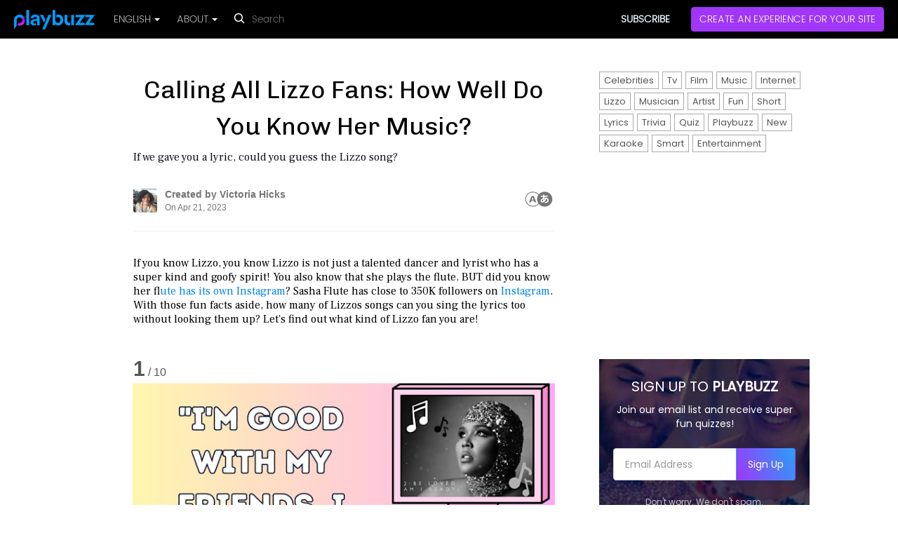

--- FILE ---
content_type: text/html; charset=utf-8
request_url: https://www.playbuzz.com/victoriah26/calling-all-lizzo-fans-how-well-you-know-her-music-
body_size: 60811
content:
<!DOCTYPE html>
<html lang="en">
<head>
    <title>Calling All Lizzo Fans: How Well You Know Her Music?</title>




    <link rel="canonical" href="https://www.playbuzz.com/victoriah26/calling-all-lizzo-fans-how-well-you-know-her-music-"/>

<link rel="alternate" type="application/json+oembed"
      href="https://oembed.playbuzz.com/item?url=https://www.playbuzz.com/victoriah26/calling-all-lizzo-fans-how-well-you-know-her-music-&show-info=false&show-share=false&omit-script=false"/>


<!--Favicon-->
<link rel="icon" type="image/x-icon" href="//static.ex.co/cdn/content/images/faviconNew.png" sizes="any">

<!--Favicon for apple touch device-->
<link rel="apple-touch-icon" href="//static.ex.co/cdn/content/images/pwa/square/apple-touch-icon-new.png">

<link rel="manifest" href="/manifest.json"/>
<meta name="theme-color" content="#000"/>
<meta charset="utf-8">
<meta name="description" content="If we gave you a lyric, could you guess the Lizzo song?">
<meta name="viewport" content="width=device-width, initial-scale=1, maximum-scale=1, user-scalable=no">

<script async src="https://fundingchoicesmessages.google.com/i/pub-9848746867798493?ers=1" nonce="VYpXiot69DSskpYs1W5Ifg"></script><script nonce="VYpXiot69DSskpYs1W5Ifg">(function() {function signalGooglefcPresent() {if (!window.frames['googlefcPresent']) {if (document.body) {const iframe = document.createElement('iframe'); iframe.style = 'width: 0; height: 0; border: none; z-index: -1000; left: -1000px; top: -1000px;'; iframe.style.display = 'none'; iframe.name = 'googlefcPresent'; document.body.appendChild(iframe);} else {setTimeout(signalGooglefcPresent, 0);}}}signalGooglefcPresent();})();</script>

<meta name="keywords" content="Celebrities, Tv, Film, Music, Internet, Lizzo, Musician, Artist, Fun, Short, Lyrics, Trivia, Quiz, Playbuzz, New, Karaoke, Smart, Entertainment"/>


<link rel="preconnect" href="https://fonts.gstatic.com/" crossorigin="">
<link rel="preconnect" href="https://static.ex.co/" crossorigin="">
<link rel="dns-prefetch" href="https://www.googletagmanager.com/" crossorigin="">
<link rel="dns-prefetch" href="https://www.googleadservices.com/" crossorigin="">
<link rel="dns-prefetch" href="https://googleads.g.doubleclick.net/" crossorigin="">
<link rel="dns-prefetch" href="https://www.googletagservices.com/" crossorigin="">




    <link rel="preload" as="image" href="">





<meta property="og:site_name" content="Playbuzz" />
<meta property="og:url" content="https://www.playbuzz.com/victoriah26/calling-all-lizzo-fans-how-well-you-know-her-music-" />
<meta property="og:title" content="Calling All Lizzo Fans: How Well You Know Her Music?" />
<meta property="og:description" content="If we gave you a lyric, could you guess the Lizzo song?" />

<meta property="og:type" content="article" />
<meta property="og:image" content="https://img.ex.co/image/upload/v1682098706/oa46zylgzvqawhch26ws.png" />
<meta property="og:image:width" content="1280" />
<meta property="og:image:height" content="720" />
<meta property="og:updated_time" content="2023-04-21T21:43:20.340Z" />
<meta property="og:locale" content="en_US" />

<meta property="article:published_time" content="2023-04-21T19:20:37.100Z" />
<meta property="article:modified_time" content="2023-04-21T21:43:20.340Z" />
<meta property="article:publisher" content="https://www.facebook.com/playbuzz" />

<meta itemprop="image" content="https://img.ex.co/image/upload/v1682098706/oa46zylgzvqawhch26ws.png">

<meta property="fb:app_id" content="527957123932456" />

<meta name="twitter:url" content="https://www.playbuzz.com/victoriah26/calling-all-lizzo-fans-how-well-you-know-her-music-" />
<meta name="twitter:card" content="summary_large_image" />

<!-- Styles -->
<style>
    html{font-family:sans-serif;-ms-text-size-adjust:100%;-webkit-text-size-adjust:100%}body{margin:0}article,aside,details,figcaption,figure,footer,header,hgroup,main,menu,nav,section,summary{display:block}audio,canvas,progress,video{display:inline-block;vertical-align:baseline}audio:not([controls]){display:none;height:0}[hidden],template{display:none}a{background-color:transparent}a:active,a:hover{outline:0}abbr[title]{border-bottom:1px dotted}b,strong{font-weight:bold}dfn{font-style:italic}h1{font-size:2em;margin:0.67em 0}mark{background:#ff0;color:#000}small{font-size:80%}sub,sup{font-size:75%;line-height:0;position:relative;vertical-align:baseline}sup{top:-0.5em}sub{bottom:-0.25em}img{border:0}svg:not(:root){overflow:hidden}figure{margin:1em 40px}hr{-webkit-box-sizing:content-box;-moz-box-sizing:content-box;box-sizing:content-box;height:0}pre{overflow:auto}code,kbd,pre,samp{font-family:monospace, monospace;font-size:1em}button,input,optgroup,select,textarea{color:inherit;font:inherit;margin:0}button{overflow:visible}button,select{text-transform:none}button,html input[type="button"],input[type="reset"],input[type="submit"]{-webkit-appearance:button;cursor:pointer}button[disabled],html input[disabled]{cursor:default}button::-moz-focus-inner,input::-moz-focus-inner{border:0;padding:0}input{line-height:normal}input[type="checkbox"],input[type="radio"]{-webkit-box-sizing:border-box;-moz-box-sizing:border-box;box-sizing:border-box;padding:0}input[type="number"]::-webkit-inner-spin-button,input[type="number"]::-webkit-outer-spin-button{height:auto}input[type="search"]{-webkit-appearance:textfield;-webkit-box-sizing:content-box;-moz-box-sizing:content-box;box-sizing:content-box}input[type="search"]::-webkit-search-cancel-button,input[type="search"]::-webkit-search-decoration{-webkit-appearance:none}fieldset{border:1px solid #c0c0c0;margin:0 2px;padding:0.35em 0.625em 0.75em}legend{border:0;padding:0}textarea{overflow:auto}optgroup{font-weight:bold}table{border-collapse:collapse;border-spacing:0}td,th{padding:0}*{-webkit-box-sizing:border-box;-moz-box-sizing:border-box;box-sizing:border-box}*:before,*:after{-webkit-box-sizing:border-box;-moz-box-sizing:border-box;box-sizing:border-box}html{font-size:10px;-webkit-tap-highlight-color:rgba(0,0,0,0)}body{font-family:"Helvetica Neue",Helvetica,Arial,sans-serif;font-size:14px;line-height:1.42857143;color:#333;background-color:#fff}input,button,select,textarea{font-family:inherit;font-size:inherit;line-height:inherit}a{color:#337ab7;text-decoration:none}a:hover,a:focus{color:#23527c;text-decoration:underline}a:focus{outline:5px auto -webkit-focus-ring-color;outline-offset:-2px}figure{margin:0}img{vertical-align:middle}.img-responsive{display:block;max-width:100%;height:auto}.img-rounded{border-radius:6px}.img-thumbnail{padding:4px;line-height:1.42857143;background-color:#fff;border:1px solid #ddd;border-radius:4px;-webkit-transition:all .2s ease-in-out;-o-transition:all .2s ease-in-out;transition:all .2s ease-in-out;display:inline-block;max-width:100%;height:auto}.img-circle{border-radius:50%}hr{margin-top:20px;margin-bottom:20px;border:0;border-top:1px solid #eee}.sr-only{position:absolute;width:1px;height:1px;margin:-1px;padding:0;overflow:hidden;clip:rect(0, 0, 0, 0);border:0}.sr-only-focusable:active,.sr-only-focusable:focus{position:static;width:auto;height:auto;margin:0;overflow:visible;clip:auto}[role="button"]{cursor:pointer}h1,h2,h3,h4,h5,h6,.h1,.h2,.h3,.h4,.h5,.h6{font-family:inherit;font-weight:500;line-height:1.1;color:inherit}h1 small,h2 small,h3 small,h4 small,h5 small,h6 small,.h1 small,.h2 small,.h3 small,.h4 small,.h5 small,.h6 small,h1 .small,h2 .small,h3 .small,h4 .small,h5 .small,h6 .small,.h1 .small,.h2 .small,.h3 .small,.h4 .small,.h5 .small,.h6 .small{font-weight:normal;line-height:1;color:#777}h1,.h1,h2,.h2,h3,.h3{margin-top:20px;margin-bottom:10px}h1 small,.h1 small,h2 small,.h2 small,h3 small,.h3 small,h1 .small,.h1 .small,h2 .small,.h2 .small,h3 .small,.h3 .small{font-size:65%}h4,.h4,h5,.h5,h6,.h6{margin-top:10px;margin-bottom:10px}h4 small,.h4 small,h5 small,.h5 small,h6 small,.h6 small,h4 .small,.h4 .small,h5 .small,.h5 .small,h6 .small,.h6 .small{font-size:75%}h1,.h1{font-size:36px}h2,.h2{font-size:30px}h3,.h3{font-size:24px}h4,.h4{font-size:18px}h5,.h5{font-size:14px}h6,.h6{font-size:12px}p{margin:0 0 10px}.lead{margin-bottom:20px;font-size:16px;font-weight:300;line-height:1.4}@media (min-width:768px){.lead{font-size:21px}}small,.small{font-size:85%}mark,.mark{background-color:#fcf8e3;padding:.2em}.text-left{text-align:left}.text-right{text-align:right}.text-center{text-align:center}.text-justify{text-align:justify}.text-nowrap{white-space:nowrap}.text-lowercase{text-transform:lowercase}.text-uppercase{text-transform:uppercase}.text-capitalize{text-transform:capitalize}.text-muted{color:#777}.text-primary{color:#337ab7}a.text-primary:hover,a.text-primary:focus{color:#286090}.text-success{color:#3c763d}a.text-success:hover,a.text-success:focus{color:#2b542c}.text-info{color:#31708f}a.text-info:hover,a.text-info:focus{color:#245269}.text-warning{color:#8a6d3b}a.text-warning:hover,a.text-warning:focus{color:#66512c}.text-danger{color:#a94442}a.text-danger:hover,a.text-danger:focus{color:#843534}.bg-primary{color:#fff;background-color:#337ab7}a.bg-primary:hover,a.bg-primary:focus{background-color:#286090}.bg-success{background-color:#dff0d8}a.bg-success:hover,a.bg-success:focus{background-color:#c1e2b3}.bg-info{background-color:#d9edf7}a.bg-info:hover,a.bg-info:focus{background-color:#afd9ee}.bg-warning{background-color:#fcf8e3}a.bg-warning:hover,a.bg-warning:focus{background-color:#f7ecb5}.bg-danger{background-color:#f2dede}a.bg-danger:hover,a.bg-danger:focus{background-color:#e4b9b9}.page-header{padding-bottom:9px;margin:40px 0 20px;border-bottom:1px solid #eee}ul,ol{margin-top:0;margin-bottom:10px}ul ul,ol ul,ul ol,ol ol{margin-bottom:0}.list-unstyled{padding-left:0;list-style:none}.list-inline{padding-left:0;list-style:none;margin-left:-5px}.list-inline>li{display:inline-block;padding-left:5px;padding-right:5px}dl{margin-top:0;margin-bottom:20px}dt,dd{line-height:1.42857143}dt{font-weight:bold}dd{margin-left:0}@media (min-width:768px){.dl-horizontal dt{float:left;width:160px;clear:left;text-align:right;overflow:hidden;text-overflow:ellipsis;white-space:nowrap}.dl-horizontal dd{margin-left:180px}}abbr[title],abbr[data-original-title]{cursor:help;border-bottom:1px dotted #777}.initialism{font-size:90%;text-transform:uppercase}blockquote{padding:10px 20px;margin:0 0 20px;font-size:17.5px;border-left:5px solid #eee}blockquote p:last-child,blockquote ul:last-child,blockquote ol:last-child{margin-bottom:0}blockquote footer,blockquote small,blockquote .small{display:block;font-size:80%;line-height:1.42857143;color:#777}blockquote footer:before,blockquote small:before,blockquote .small:before{content:'\2014 \00A0'}.blockquote-reverse,blockquote.pull-right{padding-right:15px;padding-left:0;border-right:5px solid #eee;border-left:0;text-align:right}.blockquote-reverse footer:before,blockquote.pull-right footer:before,.blockquote-reverse small:before,blockquote.pull-right small:before,.blockquote-reverse .small:before,blockquote.pull-right .small:before{content:''}.blockquote-reverse footer:after,blockquote.pull-right footer:after,.blockquote-reverse small:after,blockquote.pull-right small:after,.blockquote-reverse .small:after,blockquote.pull-right .small:after{content:'\00A0 \2014'}address{margin-bottom:20px;font-style:normal;line-height:1.42857143}.container{margin-right:auto;margin-left:auto;padding-left:15px;padding-right:15px}@media (min-width:768px){.container{width:750px}}@media (min-width:992px){.container{width:970px}}@media (min-width:1200px){.container{width:1170px}}.container-fluid{margin-right:auto;margin-left:auto;padding-left:15px;padding-right:15px}.row{margin-left:-15px;margin-right:-15px}.col-xs-1, .col-sm-1, .col-md-1, .col-lg-1, .col-xs-2, .col-sm-2, .col-md-2, .col-lg-2, .col-xs-3, .col-sm-3, .col-md-3, .col-lg-3, .col-xs-4, .col-sm-4, .col-md-4, .col-lg-4, .col-xs-5, .col-sm-5, .col-md-5, .col-lg-5, .col-xs-6, .col-sm-6, .col-md-6, .col-lg-6, .col-xs-7, .col-sm-7, .col-md-7, .col-lg-7, .col-xs-8, .col-sm-8, .col-md-8, .col-lg-8, .col-xs-9, .col-sm-9, .col-md-9, .col-lg-9, .col-xs-10, .col-sm-10, .col-md-10, .col-lg-10, .col-xs-11, .col-sm-11, .col-md-11, .col-lg-11, .col-xs-12, .col-sm-12, .col-md-12, .col-lg-12{position:relative;min-height:1px;padding-left:15px;padding-right:15px}.col-xs-1, .col-xs-2, .col-xs-3, .col-xs-4, .col-xs-5, .col-xs-6, .col-xs-7, .col-xs-8, .col-xs-9, .col-xs-10, .col-xs-11, .col-xs-12{float:left}.col-xs-12{width:100%}.col-xs-11{width:91.66666667%}.col-xs-10{width:83.33333333%}.col-xs-9{width:75%}.col-xs-8{width:66.66666667%}.col-xs-7{width:58.33333333%}.col-xs-6{width:50%}.col-xs-5{width:41.66666667%}.col-xs-4{width:33.33333333%}.col-xs-3{width:25%}.col-xs-2{width:16.66666667%}.col-xs-1{width:8.33333333%}.col-xs-pull-12{right:100%}.col-xs-pull-11{right:91.66666667%}.col-xs-pull-10{right:83.33333333%}.col-xs-pull-9{right:75%}.col-xs-pull-8{right:66.66666667%}.col-xs-pull-7{right:58.33333333%}.col-xs-pull-6{right:50%}.col-xs-pull-5{right:41.66666667%}.col-xs-pull-4{right:33.33333333%}.col-xs-pull-3{right:25%}.col-xs-pull-2{right:16.66666667%}.col-xs-pull-1{right:8.33333333%}.col-xs-pull-0{right:auto}.col-xs-push-12{left:100%}.col-xs-push-11{left:91.66666667%}.col-xs-push-10{left:83.33333333%}.col-xs-push-9{left:75%}.col-xs-push-8{left:66.66666667%}.col-xs-push-7{left:58.33333333%}.col-xs-push-6{left:50%}.col-xs-push-5{left:41.66666667%}.col-xs-push-4{left:33.33333333%}.col-xs-push-3{left:25%}.col-xs-push-2{left:16.66666667%}.col-xs-push-1{left:8.33333333%}.col-xs-push-0{left:auto}.col-xs-offset-12{margin-left:100%}.col-xs-offset-11{margin-left:91.66666667%}.col-xs-offset-10{margin-left:83.33333333%}.col-xs-offset-9{margin-left:75%}.col-xs-offset-8{margin-left:66.66666667%}.col-xs-offset-7{margin-left:58.33333333%}.col-xs-offset-6{margin-left:50%}.col-xs-offset-5{margin-left:41.66666667%}.col-xs-offset-4{margin-left:33.33333333%}.col-xs-offset-3{margin-left:25%}.col-xs-offset-2{margin-left:16.66666667%}.col-xs-offset-1{margin-left:8.33333333%}.col-xs-offset-0{margin-left:0}@media (min-width:768px){.col-sm-1, .col-sm-2, .col-sm-3, .col-sm-4, .col-sm-5, .col-sm-6, .col-sm-7, .col-sm-8, .col-sm-9, .col-sm-10, .col-sm-11, .col-sm-12{float:left}.col-sm-12{width:100%}.col-sm-11{width:91.66666667%}.col-sm-10{width:83.33333333%}.col-sm-9{width:75%}.col-sm-8{width:66.66666667%}.col-sm-7{width:58.33333333%}.col-sm-6{width:50%}.col-sm-5{width:41.66666667%}.col-sm-4{width:33.33333333%}.col-sm-3{width:25%}.col-sm-2{width:16.66666667%}.col-sm-1{width:8.33333333%}.col-sm-pull-12{right:100%}.col-sm-pull-11{right:91.66666667%}.col-sm-pull-10{right:83.33333333%}.col-sm-pull-9{right:75%}.col-sm-pull-8{right:66.66666667%}.col-sm-pull-7{right:58.33333333%}.col-sm-pull-6{right:50%}.col-sm-pull-5{right:41.66666667%}.col-sm-pull-4{right:33.33333333%}.col-sm-pull-3{right:25%}.col-sm-pull-2{right:16.66666667%}.col-sm-pull-1{right:8.33333333%}.col-sm-pull-0{right:auto}.col-sm-push-12{left:100%}.col-sm-push-11{left:91.66666667%}.col-sm-push-10{left:83.33333333%}.col-sm-push-9{left:75%}.col-sm-push-8{left:66.66666667%}.col-sm-push-7{left:58.33333333%}.col-sm-push-6{left:50%}.col-sm-push-5{left:41.66666667%}.col-sm-push-4{left:33.33333333%}.col-sm-push-3{left:25%}.col-sm-push-2{left:16.66666667%}.col-sm-push-1{left:8.33333333%}.col-sm-push-0{left:auto}.col-sm-offset-12{margin-left:100%}.col-sm-offset-11{margin-left:91.66666667%}.col-sm-offset-10{margin-left:83.33333333%}.col-sm-offset-9{margin-left:75%}.col-sm-offset-8{margin-left:66.66666667%}.col-sm-offset-7{margin-left:58.33333333%}.col-sm-offset-6{margin-left:50%}.col-sm-offset-5{margin-left:41.66666667%}.col-sm-offset-4{margin-left:33.33333333%}.col-sm-offset-3{margin-left:25%}.col-sm-offset-2{margin-left:16.66666667%}.col-sm-offset-1{margin-left:8.33333333%}.col-sm-offset-0{margin-left:0}}@media (min-width:992px){.col-md-1, .col-md-2, .col-md-3, .col-md-4, .col-md-5, .col-md-6, .col-md-7, .col-md-8, .col-md-9, .col-md-10, .col-md-11, .col-md-12{float:left}.col-md-12{width:100%}.col-md-11{width:91.66666667%}.col-md-10{width:83.33333333%}.col-md-9{width:75%}.col-md-8{width:66.66666667%}.col-md-7{width:58.33333333%}.col-md-6{width:50%}.col-md-5{width:41.66666667%}.col-md-4{width:33.33333333%}.col-md-3{width:25%}.col-md-2{width:16.66666667%}.col-md-1{width:8.33333333%}.col-md-pull-12{right:100%}.col-md-pull-11{right:91.66666667%}.col-md-pull-10{right:83.33333333%}.col-md-pull-9{right:75%}.col-md-pull-8{right:66.66666667%}.col-md-pull-7{right:58.33333333%}.col-md-pull-6{right:50%}.col-md-pull-5{right:41.66666667%}.col-md-pull-4{right:33.33333333%}.col-md-pull-3{right:25%}.col-md-pull-2{right:16.66666667%}.col-md-pull-1{right:8.33333333%}.col-md-pull-0{right:auto}.col-md-push-12{left:100%}.col-md-push-11{left:91.66666667%}.col-md-push-10{left:83.33333333%}.col-md-push-9{left:75%}.col-md-push-8{left:66.66666667%}.col-md-push-7{left:58.33333333%}.col-md-push-6{left:50%}.col-md-push-5{left:41.66666667%}.col-md-push-4{left:33.33333333%}.col-md-push-3{left:25%}.col-md-push-2{left:16.66666667%}.col-md-push-1{left:8.33333333%}.col-md-push-0{left:auto}.col-md-offset-12{margin-left:100%}.col-md-offset-11{margin-left:91.66666667%}.col-md-offset-10{margin-left:83.33333333%}.col-md-offset-9{margin-left:75%}.col-md-offset-8{margin-left:66.66666667%}.col-md-offset-7{margin-left:58.33333333%}.col-md-offset-6{margin-left:50%}.col-md-offset-5{margin-left:41.66666667%}.col-md-offset-4{margin-left:33.33333333%}.col-md-offset-3{margin-left:25%}.col-md-offset-2{margin-left:16.66666667%}.col-md-offset-1{margin-left:8.33333333%}.col-md-offset-0{margin-left:0}}@media (min-width:1200px){.col-lg-1, .col-lg-2, .col-lg-3, .col-lg-4, .col-lg-5, .col-lg-6, .col-lg-7, .col-lg-8, .col-lg-9, .col-lg-10, .col-lg-11, .col-lg-12{float:left}.col-lg-12{width:100%}.col-lg-11{width:91.66666667%}.col-lg-10{width:83.33333333%}.col-lg-9{width:75%}.col-lg-8{width:66.66666667%}.col-lg-7{width:58.33333333%}.col-lg-6{width:50%}.col-lg-5{width:41.66666667%}.col-lg-4{width:33.33333333%}.col-lg-3{width:25%}.col-lg-2{width:16.66666667%}.col-lg-1{width:8.33333333%}.col-lg-pull-12{right:100%}.col-lg-pull-11{right:91.66666667%}.col-lg-pull-10{right:83.33333333%}.col-lg-pull-9{right:75%}.col-lg-pull-8{right:66.66666667%}.col-lg-pull-7{right:58.33333333%}.col-lg-pull-6{right:50%}.col-lg-pull-5{right:41.66666667%}.col-lg-pull-4{right:33.33333333%}.col-lg-pull-3{right:25%}.col-lg-pull-2{right:16.66666667%}.col-lg-pull-1{right:8.33333333%}.col-lg-pull-0{right:auto}.col-lg-push-12{left:100%}.col-lg-push-11{left:91.66666667%}.col-lg-push-10{left:83.33333333%}.col-lg-push-9{left:75%}.col-lg-push-8{left:66.66666667%}.col-lg-push-7{left:58.33333333%}.col-lg-push-6{left:50%}.col-lg-push-5{left:41.66666667%}.col-lg-push-4{left:33.33333333%}.col-lg-push-3{left:25%}.col-lg-push-2{left:16.66666667%}.col-lg-push-1{left:8.33333333%}.col-lg-push-0{left:auto}.col-lg-offset-12{margin-left:100%}.col-lg-offset-11{margin-left:91.66666667%}.col-lg-offset-10{margin-left:83.33333333%}.col-lg-offset-9{margin-left:75%}.col-lg-offset-8{margin-left:66.66666667%}.col-lg-offset-7{margin-left:58.33333333%}.col-lg-offset-6{margin-left:50%}.col-lg-offset-5{margin-left:41.66666667%}.col-lg-offset-4{margin-left:33.33333333%}.col-lg-offset-3{margin-left:25%}.col-lg-offset-2{margin-left:16.66666667%}.col-lg-offset-1{margin-left:8.33333333%}.col-lg-offset-0{margin-left:0}}fieldset{padding:0;margin:0;border:0;min-width:0}legend{display:block;width:100%;padding:0;margin-bottom:20px;font-size:21px;line-height:inherit;color:#333;border:0;border-bottom:1px solid #e5e5e5}label{display:inline-block;max-width:100%;margin-bottom:5px;font-weight:bold}input[type="search"]{-webkit-box-sizing:border-box;-moz-box-sizing:border-box;box-sizing:border-box}input[type="radio"],input[type="checkbox"]{margin:4px 0 0;margin-top:1px \9;line-height:normal}input[type="file"]{display:block}input[type="range"]{display:block;width:100%}select[multiple],select[size]{height:auto}input[type="file"]:focus,input[type="radio"]:focus,input[type="checkbox"]:focus{outline:5px auto -webkit-focus-ring-color;outline-offset:-2px}output{display:block;padding-top:7px;font-size:14px;line-height:1.42857143;color:#555}.form-control{display:block;width:100%;height:34px;padding:6px 12px;font-size:14px;line-height:1.42857143;color:#555;background-color:#fff;background-image:none;border:1px solid #ccc;border-radius:4px;-webkit-box-shadow:inset 0 1px 1px rgba(0,0,0,0.075);box-shadow:inset 0 1px 1px rgba(0,0,0,0.075);-webkit-transition:border-color ease-in-out .15s, -webkit-box-shadow ease-in-out .15s;-o-transition:border-color ease-in-out .15s, box-shadow ease-in-out .15s;transition:border-color ease-in-out .15s, box-shadow ease-in-out .15s}.form-control:focus{border-color:#66afe9;outline:0;-webkit-box-shadow:inset 0 1px 1px rgba(0,0,0,.075), 0 0 8px rgba(102, 175, 233, 0.6);box-shadow:inset 0 1px 1px rgba(0,0,0,.075), 0 0 8px rgba(102, 175, 233, 0.6)}.form-control::-moz-placeholder{color:#999;opacity:1}.form-control:-ms-input-placeholder{color:#999}.form-control::-webkit-input-placeholder{color:#999}.form-control::-ms-expand{border:0;background-color:transparent}.form-control[disabled],.form-control[readonly],fieldset[disabled] .form-control{background-color:#eee;opacity:1}.form-control[disabled],fieldset[disabled] .form-control{cursor:not-allowed}textarea.form-control{height:auto}input[type="search"]{-webkit-appearance:none}@media screen and (-webkit-min-device-pixel-ratio:0){input[type="date"].form-control,input[type="time"].form-control,input[type="datetime-local"].form-control,input[type="month"].form-control{line-height:34px}input[type="date"].input-sm,input[type="time"].input-sm,input[type="datetime-local"].input-sm,input[type="month"].input-sm,.input-group-sm input[type="date"],.input-group-sm input[type="time"],.input-group-sm input[type="datetime-local"],.input-group-sm input[type="month"]{line-height:30px}input[type="date"].input-lg,input[type="time"].input-lg,input[type="datetime-local"].input-lg,input[type="month"].input-lg,.input-group-lg input[type="date"],.input-group-lg input[type="time"],.input-group-lg input[type="datetime-local"],.input-group-lg input[type="month"]{line-height:46px}}.form-group{margin-bottom:15px}.radio,.checkbox{position:relative;display:block;margin-top:10px;margin-bottom:10px}.radio label,.checkbox label{min-height:20px;padding-left:20px;margin-bottom:0;font-weight:normal;cursor:pointer}.radio input[type="radio"],.radio-inline input[type="radio"],.checkbox input[type="checkbox"],.checkbox-inline input[type="checkbox"]{position:absolute;margin-left:-20px;margin-top:4px \9}.radio+.radio,.checkbox+.checkbox{margin-top:-5px}.radio-inline,.checkbox-inline{position:relative;display:inline-block;padding-left:20px;margin-bottom:0;vertical-align:middle;font-weight:normal;cursor:pointer}.radio-inline+.radio-inline,.checkbox-inline+.checkbox-inline{margin-top:0;margin-left:10px}input[type="radio"][disabled],input[type="checkbox"][disabled],input[type="radio"].disabled,input[type="checkbox"].disabled,fieldset[disabled] input[type="radio"],fieldset[disabled] input[type="checkbox"]{cursor:not-allowed}.radio-inline.disabled,.checkbox-inline.disabled,fieldset[disabled] .radio-inline,fieldset[disabled] .checkbox-inline{cursor:not-allowed}.radio.disabled label,.checkbox.disabled label,fieldset[disabled] .radio label,fieldset[disabled] .checkbox label{cursor:not-allowed}.form-control-static{padding-top:7px;padding-bottom:7px;margin-bottom:0;min-height:34px}.form-control-static.input-lg,.form-control-static.input-sm{padding-left:0;padding-right:0}.input-sm{height:30px;padding:5px 10px;font-size:12px;line-height:1.5;border-radius:3px}select.input-sm{height:30px;line-height:30px}textarea.input-sm,select[multiple].input-sm{height:auto}.form-group-sm .form-control{height:30px;padding:5px 10px;font-size:12px;line-height:1.5;border-radius:3px}.form-group-sm select.form-control{height:30px;line-height:30px}.form-group-sm textarea.form-control,.form-group-sm select[multiple].form-control{height:auto}.form-group-sm .form-control-static{height:30px;min-height:32px;padding:6px 10px;font-size:12px;line-height:1.5}.input-lg{height:46px;padding:10px 16px;font-size:18px;line-height:1.3333333;border-radius:6px}select.input-lg{height:46px;line-height:46px}textarea.input-lg,select[multiple].input-lg{height:auto}.form-group-lg .form-control{height:46px;padding:10px 16px;font-size:18px;line-height:1.3333333;border-radius:6px}.form-group-lg select.form-control{height:46px;line-height:46px}.form-group-lg textarea.form-control,.form-group-lg select[multiple].form-control{height:auto}.form-group-lg .form-control-static{height:46px;min-height:38px;padding:11px 16px;font-size:18px;line-height:1.3333333}.has-feedback{position:relative}.has-feedback .form-control{padding-right:42.5px}.form-control-feedback{position:absolute;top:0;right:0;z-index:2;display:block;width:34px;height:34px;line-height:34px;text-align:center;pointer-events:none}.input-lg+.form-control-feedback,.input-group-lg+.form-control-feedback,.form-group-lg .form-control+.form-control-feedback{width:46px;height:46px;line-height:46px}.input-sm+.form-control-feedback,.input-group-sm+.form-control-feedback,.form-group-sm .form-control+.form-control-feedback{width:30px;height:30px;line-height:30px}.has-success .help-block,.has-success .control-label,.has-success .radio,.has-success .checkbox,.has-success .radio-inline,.has-success .checkbox-inline,.has-success.radio label,.has-success.checkbox label,.has-success.radio-inline label,.has-success.checkbox-inline label{color:#3c763d}.has-success .form-control{border-color:#3c763d;-webkit-box-shadow:inset 0 1px 1px rgba(0,0,0,0.075);box-shadow:inset 0 1px 1px rgba(0,0,0,0.075)}.has-success .form-control:focus{border-color:#2b542c;-webkit-box-shadow:inset 0 1px 1px rgba(0,0,0,0.075),0 0 6px #67b168;box-shadow:inset 0 1px 1px rgba(0,0,0,0.075),0 0 6px #67b168}.has-success .input-group-addon{color:#3c763d;border-color:#3c763d;background-color:#dff0d8}.has-success .form-control-feedback{color:#3c763d}.has-warning .help-block,.has-warning .control-label,.has-warning .radio,.has-warning .checkbox,.has-warning .radio-inline,.has-warning .checkbox-inline,.has-warning.radio label,.has-warning.checkbox label,.has-warning.radio-inline label,.has-warning.checkbox-inline label{color:#8a6d3b}.has-warning .form-control{border-color:#8a6d3b;-webkit-box-shadow:inset 0 1px 1px rgba(0,0,0,0.075);box-shadow:inset 0 1px 1px rgba(0,0,0,0.075)}.has-warning .form-control:focus{border-color:#66512c;-webkit-box-shadow:inset 0 1px 1px rgba(0,0,0,0.075),0 0 6px #c0a16b;box-shadow:inset 0 1px 1px rgba(0,0,0,0.075),0 0 6px #c0a16b}.has-warning .input-group-addon{color:#8a6d3b;border-color:#8a6d3b;background-color:#fcf8e3}.has-warning .form-control-feedback{color:#8a6d3b}.has-error .help-block,.has-error .control-label,.has-error .radio,.has-error .checkbox,.has-error .radio-inline,.has-error .checkbox-inline,.has-error.radio label,.has-error.checkbox label,.has-error.radio-inline label,.has-error.checkbox-inline label{color:#a94442}.has-error .form-control{border-color:#a94442;-webkit-box-shadow:inset 0 1px 1px rgba(0,0,0,0.075);box-shadow:inset 0 1px 1px rgba(0,0,0,0.075)}.has-error .form-control:focus{border-color:#843534;-webkit-box-shadow:inset 0 1px 1px rgba(0,0,0,0.075),0 0 6px #ce8483;box-shadow:inset 0 1px 1px rgba(0,0,0,0.075),0 0 6px #ce8483}.has-error .input-group-addon{color:#a94442;border-color:#a94442;background-color:#f2dede}.has-error .form-control-feedback{color:#a94442}.has-feedback label~.form-control-feedback{top:25px}.has-feedback label.sr-only~.form-control-feedback{top:0}.help-block{display:block;margin-top:5px;margin-bottom:10px;color:#737373}@media (min-width:768px){.form-inline .form-group{display:inline-block;margin-bottom:0;vertical-align:middle}.form-inline .form-control{display:inline-block;width:auto;vertical-align:middle}.form-inline .form-control-static{display:inline-block}.form-inline .input-group{display:inline-table;vertical-align:middle}.form-inline .input-group .input-group-addon,.form-inline .input-group .input-group-btn,.form-inline .input-group .form-control{width:auto}.form-inline .input-group>.form-control{width:100%}.form-inline .control-label{margin-bottom:0;vertical-align:middle}.form-inline .radio,.form-inline .checkbox{display:inline-block;margin-top:0;margin-bottom:0;vertical-align:middle}.form-inline .radio label,.form-inline .checkbox label{padding-left:0}.form-inline .radio input[type="radio"],.form-inline .checkbox input[type="checkbox"]{position:relative;margin-left:0}.form-inline .has-feedback .form-control-feedback{top:0}}.form-horizontal .radio,.form-horizontal .checkbox,.form-horizontal .radio-inline,.form-horizontal .checkbox-inline{margin-top:0;margin-bottom:0;padding-top:7px}.form-horizontal .radio,.form-horizontal .checkbox{min-height:27px}.form-horizontal .form-group{margin-left:-15px;margin-right:-15px}@media (min-width:768px){.form-horizontal .control-label{text-align:right;margin-bottom:0;padding-top:7px}}.form-horizontal .has-feedback .form-control-feedback{right:15px}@media (min-width:768px){.form-horizontal .form-group-lg .control-label{padding-top:11px;font-size:18px}}@media (min-width:768px){.form-horizontal .form-group-sm .control-label{padding-top:6px;font-size:12px}}.btn{display:inline-block;margin-bottom:0;font-weight:normal;text-align:center;vertical-align:middle;-ms-touch-action:manipulation;touch-action:manipulation;cursor:pointer;background-image:none;border:1px solid transparent;white-space:nowrap;padding:6px 12px;font-size:14px;line-height:1.42857143;border-radius:4px;-webkit-user-select:none;-moz-user-select:none;-ms-user-select:none;user-select:none}.btn:focus,.btn:active:focus,.btn.active:focus,.btn.focus,.btn:active.focus,.btn.active.focus{outline:5px auto -webkit-focus-ring-color;outline-offset:-2px}.btn:hover,.btn:focus,.btn.focus{color:#333;text-decoration:none}.btn:active,.btn.active{outline:0;background-image:none;-webkit-box-shadow:inset 0 3px 5px rgba(0,0,0,0.125);box-shadow:inset 0 3px 5px rgba(0,0,0,0.125)}.btn.disabled,.btn[disabled],fieldset[disabled] .btn{cursor:not-allowed;opacity:.65;filter:alpha(opacity=65);-webkit-box-shadow:none;box-shadow:none}a.btn.disabled,fieldset[disabled] a.btn{pointer-events:none}.btn-default{color:#333;background-color:#fff;border-color:#ccc}.btn-default:focus,.btn-default.focus{color:#333;background-color:#e6e6e6;border-color:#8c8c8c}.btn-default:hover{color:#333;background-color:#e6e6e6;border-color:#adadad}.btn-default:active,.btn-default.active,.open>.dropdown-toggle.btn-default{color:#333;background-color:#e6e6e6;border-color:#adadad}.btn-default:active:hover,.btn-default.active:hover,.open>.dropdown-toggle.btn-default:hover,.btn-default:active:focus,.btn-default.active:focus,.open>.dropdown-toggle.btn-default:focus,.btn-default:active.focus,.btn-default.active.focus,.open>.dropdown-toggle.btn-default.focus{color:#333;background-color:#d4d4d4;border-color:#8c8c8c}.btn-default:active,.btn-default.active,.open>.dropdown-toggle.btn-default{background-image:none}.btn-default.disabled:hover,.btn-default[disabled]:hover,fieldset[disabled] .btn-default:hover,.btn-default.disabled:focus,.btn-default[disabled]:focus,fieldset[disabled] .btn-default:focus,.btn-default.disabled.focus,.btn-default[disabled].focus,fieldset[disabled] .btn-default.focus{background-color:#fff;border-color:#ccc}.btn-default .badge{color:#fff;background-color:#333}.btn-primary{color:#fff;background-color:#337ab7;border-color:#2e6da4}.btn-primary:focus,.btn-primary.focus{color:#fff;background-color:#286090;border-color:#122b40}.btn-primary:hover{color:#fff;background-color:#286090;border-color:#204d74}.btn-primary:active,.btn-primary.active,.open>.dropdown-toggle.btn-primary{color:#fff;background-color:#286090;border-color:#204d74}.btn-primary:active:hover,.btn-primary.active:hover,.open>.dropdown-toggle.btn-primary:hover,.btn-primary:active:focus,.btn-primary.active:focus,.open>.dropdown-toggle.btn-primary:focus,.btn-primary:active.focus,.btn-primary.active.focus,.open>.dropdown-toggle.btn-primary.focus{color:#fff;background-color:#204d74;border-color:#122b40}.btn-primary:active,.btn-primary.active,.open>.dropdown-toggle.btn-primary{background-image:none}.btn-primary.disabled:hover,.btn-primary[disabled]:hover,fieldset[disabled] .btn-primary:hover,.btn-primary.disabled:focus,.btn-primary[disabled]:focus,fieldset[disabled] .btn-primary:focus,.btn-primary.disabled.focus,.btn-primary[disabled].focus,fieldset[disabled] .btn-primary.focus{background-color:#337ab7;border-color:#2e6da4}.btn-primary .badge{color:#337ab7;background-color:#fff}.btn-success{color:#fff;background-color:#5cb85c;border-color:#4cae4c}.btn-success:focus,.btn-success.focus{color:#fff;background-color:#449d44;border-color:#255625}.btn-success:hover{color:#fff;background-color:#449d44;border-color:#398439}.btn-success:active,.btn-success.active,.open>.dropdown-toggle.btn-success{color:#fff;background-color:#449d44;border-color:#398439}.btn-success:active:hover,.btn-success.active:hover,.open>.dropdown-toggle.btn-success:hover,.btn-success:active:focus,.btn-success.active:focus,.open>.dropdown-toggle.btn-success:focus,.btn-success:active.focus,.btn-success.active.focus,.open>.dropdown-toggle.btn-success.focus{color:#fff;background-color:#398439;border-color:#255625}.btn-success:active,.btn-success.active,.open>.dropdown-toggle.btn-success{background-image:none}.btn-success.disabled:hover,.btn-success[disabled]:hover,fieldset[disabled] .btn-success:hover,.btn-success.disabled:focus,.btn-success[disabled]:focus,fieldset[disabled] .btn-success:focus,.btn-success.disabled.focus,.btn-success[disabled].focus,fieldset[disabled] .btn-success.focus{background-color:#5cb85c;border-color:#4cae4c}.btn-success .badge{color:#5cb85c;background-color:#fff}.btn-info{color:#fff;background-color:#5bc0de;border-color:#46b8da}.btn-info:focus,.btn-info.focus{color:#fff;background-color:#31b0d5;border-color:#1b6d85}.btn-info:hover{color:#fff;background-color:#31b0d5;border-color:#269abc}.btn-info:active,.btn-info.active,.open>.dropdown-toggle.btn-info{color:#fff;background-color:#31b0d5;border-color:#269abc}.btn-info:active:hover,.btn-info.active:hover,.open>.dropdown-toggle.btn-info:hover,.btn-info:active:focus,.btn-info.active:focus,.open>.dropdown-toggle.btn-info:focus,.btn-info:active.focus,.btn-info.active.focus,.open>.dropdown-toggle.btn-info.focus{color:#fff;background-color:#269abc;border-color:#1b6d85}.btn-info:active,.btn-info.active,.open>.dropdown-toggle.btn-info{background-image:none}.btn-info.disabled:hover,.btn-info[disabled]:hover,fieldset[disabled] .btn-info:hover,.btn-info.disabled:focus,.btn-info[disabled]:focus,fieldset[disabled] .btn-info:focus,.btn-info.disabled.focus,.btn-info[disabled].focus,fieldset[disabled] .btn-info.focus{background-color:#5bc0de;border-color:#46b8da}.btn-info .badge{color:#5bc0de;background-color:#fff}.btn-warning{color:#fff;background-color:#f0ad4e;border-color:#eea236}.btn-warning:focus,.btn-warning.focus{color:#fff;background-color:#ec971f;border-color:#985f0d}.btn-warning:hover{color:#fff;background-color:#ec971f;border-color:#d58512}.btn-warning:active,.btn-warning.active,.open>.dropdown-toggle.btn-warning{color:#fff;background-color:#ec971f;border-color:#d58512}.btn-warning:active:hover,.btn-warning.active:hover,.open>.dropdown-toggle.btn-warning:hover,.btn-warning:active:focus,.btn-warning.active:focus,.open>.dropdown-toggle.btn-warning:focus,.btn-warning:active.focus,.btn-warning.active.focus,.open>.dropdown-toggle.btn-warning.focus{color:#fff;background-color:#d58512;border-color:#985f0d}.btn-warning:active,.btn-warning.active,.open>.dropdown-toggle.btn-warning{background-image:none}.btn-warning.disabled:hover,.btn-warning[disabled]:hover,fieldset[disabled] .btn-warning:hover,.btn-warning.disabled:focus,.btn-warning[disabled]:focus,fieldset[disabled] .btn-warning:focus,.btn-warning.disabled.focus,.btn-warning[disabled].focus,fieldset[disabled] .btn-warning.focus{background-color:#f0ad4e;border-color:#eea236}.btn-warning .badge{color:#f0ad4e;background-color:#fff}.btn-danger{color:#fff;background-color:#d9534f;border-color:#d43f3a}.btn-danger:focus,.btn-danger.focus{color:#fff;background-color:#c9302c;border-color:#761c19}.btn-danger:hover{color:#fff;background-color:#c9302c;border-color:#ac2925}.btn-danger:active,.btn-danger.active,.open>.dropdown-toggle.btn-danger{color:#fff;background-color:#c9302c;border-color:#ac2925}.btn-danger:active:hover,.btn-danger.active:hover,.open>.dropdown-toggle.btn-danger:hover,.btn-danger:active:focus,.btn-danger.active:focus,.open>.dropdown-toggle.btn-danger:focus,.btn-danger:active.focus,.btn-danger.active.focus,.open>.dropdown-toggle.btn-danger.focus{color:#fff;background-color:#ac2925;border-color:#761c19}.btn-danger:active,.btn-danger.active,.open>.dropdown-toggle.btn-danger{background-image:none}.btn-danger.disabled:hover,.btn-danger[disabled]:hover,fieldset[disabled] .btn-danger:hover,.btn-danger.disabled:focus,.btn-danger[disabled]:focus,fieldset[disabled] .btn-danger:focus,.btn-danger.disabled.focus,.btn-danger[disabled].focus,fieldset[disabled] .btn-danger.focus{background-color:#d9534f;border-color:#d43f3a}.btn-danger .badge{color:#d9534f;background-color:#fff}.btn-link{color:#337ab7;font-weight:normal;border-radius:0}.btn-link,.btn-link:active,.btn-link.active,.btn-link[disabled],fieldset[disabled] .btn-link{background-color:transparent;-webkit-box-shadow:none;box-shadow:none}.btn-link,.btn-link:hover,.btn-link:focus,.btn-link:active{border-color:transparent}.btn-link:hover,.btn-link:focus{color:#23527c;text-decoration:underline;background-color:transparent}.btn-link[disabled]:hover,fieldset[disabled] .btn-link:hover,.btn-link[disabled]:focus,fieldset[disabled] .btn-link:focus{color:#777;text-decoration:none}.btn-lg,.btn-group-lg>.btn{padding:10px 16px;font-size:18px;line-height:1.3333333;border-radius:6px}.btn-sm,.btn-group-sm>.btn{padding:5px 10px;font-size:12px;line-height:1.5;border-radius:3px}.btn-xs,.btn-group-xs>.btn{padding:1px 5px;font-size:12px;line-height:1.5;border-radius:3px}.btn-block{display:block;width:100%}.btn-block+.btn-block{margin-top:5px}input[type="submit"].btn-block,input[type="reset"].btn-block,input[type="button"].btn-block{width:100%}.btn-group,.btn-group-vertical{position:relative;display:inline-block;vertical-align:middle}.btn-group>.btn,.btn-group-vertical>.btn{position:relative;float:left}.btn-group>.btn:hover,.btn-group-vertical>.btn:hover,.btn-group>.btn:focus,.btn-group-vertical>.btn:focus,.btn-group>.btn:active,.btn-group-vertical>.btn:active,.btn-group>.btn.active,.btn-group-vertical>.btn.active{z-index:2}.btn-group .btn+.btn,.btn-group .btn+.btn-group,.btn-group .btn-group+.btn,.btn-group .btn-group+.btn-group{margin-left:-1px}.btn-toolbar{margin-left:-5px}.btn-toolbar .btn,.btn-toolbar .btn-group,.btn-toolbar .input-group{float:left}.btn-toolbar>.btn,.btn-toolbar>.btn-group,.btn-toolbar>.input-group{margin-left:5px}.btn-group>.btn:not(:first-child):not(:last-child):not(.dropdown-toggle){border-radius:0}.btn-group>.btn:first-child{margin-left:0}.btn-group>.btn:first-child:not(:last-child):not(.dropdown-toggle){border-bottom-right-radius:0;border-top-right-radius:0}.btn-group>.btn:last-child:not(:first-child),.btn-group>.dropdown-toggle:not(:first-child){border-bottom-left-radius:0;border-top-left-radius:0}.btn-group>.btn-group{float:left}.btn-group>.btn-group:not(:first-child):not(:last-child)>.btn{border-radius:0}.btn-group>.btn-group:first-child:not(:last-child)>.btn:last-child,.btn-group>.btn-group:first-child:not(:last-child)>.dropdown-toggle{border-bottom-right-radius:0;border-top-right-radius:0}.btn-group>.btn-group:last-child:not(:first-child)>.btn:first-child{border-bottom-left-radius:0;border-top-left-radius:0}.btn-group .dropdown-toggle:active,.btn-group.open .dropdown-toggle{outline:0}.btn-group>.btn+.dropdown-toggle{padding-left:8px;padding-right:8px}.btn-group>.btn-lg+.dropdown-toggle{padding-left:12px;padding-right:12px}.btn-group.open .dropdown-toggle{-webkit-box-shadow:inset 0 3px 5px rgba(0,0,0,0.125);box-shadow:inset 0 3px 5px rgba(0,0,0,0.125)}.btn-group.open .dropdown-toggle.btn-link{-webkit-box-shadow:none;box-shadow:none}.btn .caret{margin-left:0}.btn-lg .caret{border-width:5px 5px 0;border-bottom-width:0}.dropup .btn-lg .caret{border-width:0 5px 5px}.btn-group-vertical>.btn,.btn-group-vertical>.btn-group,.btn-group-vertical>.btn-group>.btn{display:block;float:none;width:100%;max-width:100%}.btn-group-vertical>.btn-group>.btn{float:none}.btn-group-vertical>.btn+.btn,.btn-group-vertical>.btn+.btn-group,.btn-group-vertical>.btn-group+.btn,.btn-group-vertical>.btn-group+.btn-group{margin-top:-1px;margin-left:0}.btn-group-vertical>.btn:not(:first-child):not(:last-child){border-radius:0}.btn-group-vertical>.btn:first-child:not(:last-child){border-top-right-radius:4px;border-top-left-radius:4px;border-bottom-right-radius:0;border-bottom-left-radius:0}.btn-group-vertical>.btn:last-child:not(:first-child){border-top-right-radius:0;border-top-left-radius:0;border-bottom-right-radius:4px;border-bottom-left-radius:4px}.btn-group-vertical>.btn-group:not(:first-child):not(:last-child)>.btn{border-radius:0}.btn-group-vertical>.btn-group:first-child:not(:last-child)>.btn:last-child,.btn-group-vertical>.btn-group:first-child:not(:last-child)>.dropdown-toggle{border-bottom-right-radius:0;border-bottom-left-radius:0}.btn-group-vertical>.btn-group:last-child:not(:first-child)>.btn:first-child{border-top-right-radius:0;border-top-left-radius:0}.btn-group-justified{display:table;width:100%;table-layout:fixed;border-collapse:separate}.btn-group-justified>.btn,.btn-group-justified>.btn-group{float:none;display:table-cell;width:1%}.btn-group-justified>.btn-group .btn{width:100%}.btn-group-justified>.btn-group .dropdown-menu{left:auto}[data-toggle="buttons"]>.btn input[type="radio"],[data-toggle="buttons"]>.btn-group>.btn input[type="radio"],[data-toggle="buttons"]>.btn input[type="checkbox"],[data-toggle="buttons"]>.btn-group>.btn input[type="checkbox"]{position:absolute;clip:rect(0, 0, 0, 0);pointer-events:none}.input-group{position:relative;display:table;border-collapse:separate}.input-group[class*="col-"]{float:none;padding-left:0;padding-right:0}.input-group .form-control{position:relative;z-index:2;float:left;width:100%;margin-bottom:0}.input-group .form-control:focus{z-index:3}.input-group-lg>.form-control,.input-group-lg>.input-group-addon,.input-group-lg>.input-group-btn>.btn{height:46px;padding:10px 16px;font-size:18px;line-height:1.3333333;border-radius:6px}select.input-group-lg>.form-control,select.input-group-lg>.input-group-addon,select.input-group-lg>.input-group-btn>.btn{height:46px;line-height:46px}textarea.input-group-lg>.form-control,textarea.input-group-lg>.input-group-addon,textarea.input-group-lg>.input-group-btn>.btn,select[multiple].input-group-lg>.form-control,select[multiple].input-group-lg>.input-group-addon,select[multiple].input-group-lg>.input-group-btn>.btn{height:auto}.input-group-sm>.form-control,.input-group-sm>.input-group-addon,.input-group-sm>.input-group-btn>.btn{height:30px;padding:5px 10px;font-size:12px;line-height:1.5;border-radius:3px}select.input-group-sm>.form-control,select.input-group-sm>.input-group-addon,select.input-group-sm>.input-group-btn>.btn{height:30px;line-height:30px}textarea.input-group-sm>.form-control,textarea.input-group-sm>.input-group-addon,textarea.input-group-sm>.input-group-btn>.btn,select[multiple].input-group-sm>.form-control,select[multiple].input-group-sm>.input-group-addon,select[multiple].input-group-sm>.input-group-btn>.btn{height:auto}.input-group-addon,.input-group-btn,.input-group .form-control{display:table-cell}.input-group-addon:not(:first-child):not(:last-child),.input-group-btn:not(:first-child):not(:last-child),.input-group .form-control:not(:first-child):not(:last-child){border-radius:0}.input-group-addon,.input-group-btn{width:1%;white-space:nowrap;vertical-align:middle}.input-group-addon{padding:6px 12px;font-size:14px;font-weight:normal;line-height:1;color:#555;text-align:center;background-color:#eee;border:1px solid #ccc;border-radius:4px}.input-group-addon.input-sm{padding:5px 10px;font-size:12px;border-radius:3px}.input-group-addon.input-lg{padding:10px 16px;font-size:18px;border-radius:6px}.input-group-addon input[type="radio"],.input-group-addon input[type="checkbox"]{margin-top:0}.input-group .form-control:first-child,.input-group-addon:first-child,.input-group-btn:first-child>.btn,.input-group-btn:first-child>.btn-group>.btn,.input-group-btn:first-child>.dropdown-toggle,.input-group-btn:last-child>.btn:not(:last-child):not(.dropdown-toggle),.input-group-btn:last-child>.btn-group:not(:last-child)>.btn{border-bottom-right-radius:0;border-top-right-radius:0}.input-group-addon:first-child{border-right:0}.input-group .form-control:last-child,.input-group-addon:last-child,.input-group-btn:last-child>.btn,.input-group-btn:last-child>.btn-group>.btn,.input-group-btn:last-child>.dropdown-toggle,.input-group-btn:first-child>.btn:not(:first-child),.input-group-btn:first-child>.btn-group:not(:first-child)>.btn{border-bottom-left-radius:0;border-top-left-radius:0}.input-group-addon:last-child{border-left:0}.input-group-btn{position:relative;font-size:0;white-space:nowrap}.input-group-btn>.btn{position:relative}.input-group-btn>.btn+.btn{margin-left:-1px}.input-group-btn>.btn:hover,.input-group-btn>.btn:focus,.input-group-btn>.btn:active{z-index:2}.input-group-btn:first-child>.btn,.input-group-btn:first-child>.btn-group{margin-right:-1px}.input-group-btn:last-child>.btn,.input-group-btn:last-child>.btn-group{z-index:2;margin-left:-1px}.embed-responsive{position:relative;display:block;height:0;padding:0;overflow:hidden}.embed-responsive .embed-responsive-item,.embed-responsive iframe,.embed-responsive embed,.embed-responsive object,.embed-responsive video{position:absolute;top:0;left:0;bottom:0;height:100%;width:100%;border:0}.embed-responsive-16by9{padding-bottom:56.25%}.embed-responsive-4by3{padding-bottom:75%}.close{float:right;font-size:21px;font-weight:bold;line-height:1;color:#000;text-shadow:0 1px 0 #fff;opacity:.2;filter:alpha(opacity=20)}.close:hover,.close:focus{color:#000;text-decoration:none;cursor:pointer;opacity:.5;filter:alpha(opacity=50)}button.close{padding:0;cursor:pointer;background:transparent;border:0;-webkit-appearance:none}.clearfix:before,.clearfix:after,.dl-horizontal dd:before,.dl-horizontal dd:after,.container:before,.container:after,.container-fluid:before,.container-fluid:after,.row:before,.row:after,.form-horizontal .form-group:before,.form-horizontal .form-group:after,.btn-toolbar:before,.btn-toolbar:after,.btn-group-vertical>.btn-group:before,.btn-group-vertical>.btn-group:after{content:" ";display:table}.clearfix:after,.dl-horizontal dd:after,.container:after,.container-fluid:after,.row:after,.form-horizontal .form-group:after,.btn-toolbar:after,.btn-group-vertical>.btn-group:after{clear:both}.center-block{display:block;margin-left:auto;margin-right:auto}.pull-right{float:right !important}.pull-left{float:left !important}.hide{display:none !important}.show{display:block !important}.invisible{visibility:hidden}.text-hide{font:0/0 a;color:transparent;text-shadow:none;background-color:transparent;border:0}.hidden{display:none !important}.affix{position:fixed}@-ms-viewport{width:device-width}.visible-xs,.visible-sm,.visible-md,.visible-lg{display:none !important}.visible-xs-block,.visible-xs-inline,.visible-xs-inline-block,.visible-sm-block,.visible-sm-inline,.visible-sm-inline-block,.visible-md-block,.visible-md-inline,.visible-md-inline-block,.visible-lg-block,.visible-lg-inline,.visible-lg-inline-block{display:none !important}@media (max-width:767px){.visible-xs{display:block !important}table.visible-xs{display:table !important}tr.visible-xs{display:table-row !important}th.visible-xs,td.visible-xs{display:table-cell !important}}@media (max-width:767px){.visible-xs-block{display:block !important}}@media (max-width:767px){.visible-xs-inline{display:inline !important}}@media (max-width:767px){.visible-xs-inline-block{display:inline-block !important}}@media (min-width:768px) and (max-width:991px){.visible-sm{display:block !important}table.visible-sm{display:table !important}tr.visible-sm{display:table-row !important}th.visible-sm,td.visible-sm{display:table-cell !important}}@media (min-width:768px) and (max-width:991px){.visible-sm-block{display:block !important}}@media (min-width:768px) and (max-width:991px){.visible-sm-inline{display:inline !important}}@media (min-width:768px) and (max-width:991px){.visible-sm-inline-block{display:inline-block !important}}@media (min-width:992px) and (max-width:1199px){.visible-md{display:block !important}table.visible-md{display:table !important}tr.visible-md{display:table-row !important}th.visible-md,td.visible-md{display:table-cell !important}}@media (min-width:992px) and (max-width:1199px){.visible-md-block{display:block !important}}@media (min-width:992px) and (max-width:1199px){.visible-md-inline{display:inline !important}}@media (min-width:992px) and (max-width:1199px){.visible-md-inline-block{display:inline-block !important}}@media (min-width:1200px){.visible-lg{display:block !important}table.visible-lg{display:table !important}tr.visible-lg{display:table-row !important}th.visible-lg,td.visible-lg{display:table-cell !important}}@media (min-width:1200px){.visible-lg-block{display:block !important}}@media (min-width:1200px){.visible-lg-inline{display:inline !important}}@media (min-width:1200px){.visible-lg-inline-block{display:inline-block !important}}@media (max-width:767px){.hidden-xs{display:none !important}}@media (min-width:768px) and (max-width:991px){.hidden-sm{display:none !important}}@media (min-width:992px) and (max-width:1199px){.hidden-md{display:none !important}}@media (min-width:1200px){.hidden-lg{display:none !important}}.visible-print{display:none !important}@media print{.visible-print{display:block !important}table.visible-print{display:table !important}tr.visible-print{display:table-row !important}th.visible-print,td.visible-print{display:table-cell !important}}.visible-print-block{display:none !important}@media print{.visible-print-block{display:block !important}}.visible-print-inline{display:none !important}@media print{.visible-print-inline{display:inline !important}}.visible-print-inline-block{display:none !important}@media print{.visible-print-inline-block{display:inline-block !important}}@media print{.hidden-print{display:none !important}}

</style>


    <style>@import url(https://fonts.googleapis.com/css2?display=swap&family=Alef&family=Arimo&family=Assistant&family=Cousine&family=David+Libre&family=Frank+Ruhl+Libre&family=Heebo&family=Miriam+Libre&family=Noto+Sans&family=Noto+Serif&family=Poppins&family=Rubik&family=Secular+One&family=Tinos&family=Pacifico&family=Work+Sans&family=Rubik+Mono+One&family=Raleway&family=Paytone+One&family=Nunito&family=Merriweather&family=Ultra&family=Courgette&family=Josefin+Sans&family=Chivo&family=Karla&family=Lora&family=Oswald&family=Space+Mono&family=Libre+Baskerville&family=Libre+Franklin);
.text-viewer-component{text-align:left;font-size:17px;font-family:inherit;color:#000;overflow:hidden;word-wrap:break-word}
.text-viewer-component .ql-font-alef,.text-viewer-component .ql-font-alef *{font-family:Alef,sans-serif!important}
.text-viewer-component .ql-font-arimo,.text-viewer-component .ql-font-arimo *{font-family:Arimo,sans-serif!important}
.text-viewer-component .ql-font-assistant,.text-viewer-component .ql-font-assistant *{font-family:Assistant,sans-serif!important}
.text-viewer-component .ql-font-cousine,.text-viewer-component .ql-font-cousine *{font-family:Cousine,monospace!important}
.text-viewer-component .ql-font-david-libre,.text-viewer-component .ql-font-david-libre *{font-family:"David Libre",serif!important}
.text-viewer-component .ql-font-frank-ruhl-libre,.text-viewer-component .ql-font-frank-ruhl-libre *{font-family:"Frank Ruhl Libre",serif!important}
.text-viewer-component .ql-font-heebo,.text-viewer-component .ql-font-heebo *{font-family:Heebo,sans-serif!important}
.text-viewer-component .ql-font-miriam-libre,.text-viewer-component .ql-font-miriam-libre *{font-family:"Miriam Libre",sans-serif!important}
.text-viewer-component .ql-font-noto-sans,.text-viewer-component .ql-font-noto-sans *{font-family:"Noto Sans",sans-serif!important}
.text-viewer-component .ql-font-noto-serif,.text-viewer-component .ql-font-noto-serif *{font-family:"Noto Serif",serif!important}
.text-viewer-component .ql-font-poppins,.text-viewer-component .ql-font-poppins *{font-family:Poppins,sans-serif!important}
.text-viewer-component .ql-font-rubik,.text-viewer-component .ql-font-rubik *{font-family:Rubik,sans-serif!important}
.text-viewer-component .ql-font-secular-one,.text-viewer-component .ql-font-secular-one *{font-family:"Secular One",sans-serif!important}
.text-viewer-component .ql-font-tinos,.text-viewer-component .ql-font-tinos *{font-family:Tinos,serif!important}
.text-viewer-component .ql-font-pacifico,.text-viewer-component .ql-font-pacifico *{font-family:Pacifico,cursive!important}
.text-viewer-component .ql-font-work-sans,.text-viewer-component .ql-font-work-sans *{font-family:"Work Sans",sans-serif!important}
.text-viewer-component .ql-font-rubik-mono-one,.text-viewer-component .ql-font-rubik-mono-one *{font-family:"Rubik Mono One",sans-serif!important}
.text-viewer-component .ql-font-raleway,.text-viewer-component .ql-font-raleway *{font-family:Raleway,sans-serif!important}
.text-viewer-component .ql-font-paytone-one,.text-viewer-component .ql-font-paytone-one *{font-family:"Paytone One",sans-serif!important}
.text-viewer-component .ql-font-nunito,.text-viewer-component .ql-font-nunito *{font-family:Nunito,sans-serif!important}
.text-viewer-component .ql-font-merriweather,.text-viewer-component .ql-font-merriweather *{font-family:Merriweather,serif!important}
.text-viewer-component .ql-font-ultra,.text-viewer-component .ql-font-ultra *{font-family:Ultra,serif!important}
.text-viewer-component .ql-font-courgette,.text-viewer-component .ql-font-courgette *{font-family:Courgette,cursive!important}
.text-viewer-component .ql-font-josefin-sans,.text-viewer-component .ql-font-josefin-sans *{font-family:"Josefin Sans",sans-serif!important}
.text-viewer-component .ql-font-chivo,.text-viewer-component .ql-font-chivo *{font-family:Chivo,sans-serif!important}
.text-viewer-component .ql-font-karla,.text-viewer-component .ql-font-karla *{font-family:Karla,sans-serif!important}
.text-viewer-component .ql-font-lora,.text-viewer-component .ql-font-lora *{font-family:Lora,serif!important}
.text-viewer-component .ql-font-oswald,.text-viewer-component .ql-font-oswald *{font-family:Oswald,sans-serif!important}
.text-viewer-component .ql-font-space-mono,.text-viewer-component .ql-font-space-mono *{font-family:"Space Mono",sans-serif!important}
.text-viewer-component .ql-font-libre-baskerville,.text-viewer-component .ql-font-libre-baskerville *{font-family:"Libre Baskerville",serif!important}
.text-viewer-component .ql-font-libre-franklin,.text-viewer-component .ql-font-libre-franklin *{font-family:"Libre Franklin",sans-serif!important}
.text-viewer-component .ql-size-8,.text-viewer-component .ql-size-8 *{font-size:8px}
.text-viewer-component .ql-size-9,.text-viewer-component .ql-size-9 *{font-size:9px}
.text-viewer-component .ql-size-10,.text-viewer-component .ql-size-10 *{font-size:10px}
.text-viewer-component .ql-size-12,.text-viewer-component .ql-size-12 *{font-size:12px}
.text-viewer-component .ql-size-14,.text-viewer-component .ql-size-14 *{font-size:14px}
.text-viewer-component .ql-size-16,.text-viewer-component .ql-size-16 *{font-size:16px}
.text-viewer-component .ql-size-18,.text-viewer-component .ql-size-18 *{font-size:18px}
.text-viewer-component .ql-size-20,.text-viewer-component .ql-size-20 *{font-size:20px}
.text-viewer-component .ql-size-22,.text-viewer-component .ql-size-22 *{font-size:22px}
.text-viewer-component .ql-size-24,.text-viewer-component .ql-size-24 *{font-size:24px}
.text-viewer-component .ql-size-30,.text-viewer-component .ql-size-30 *{font-size:30px}
.text-viewer-component .ql-size-36,.text-viewer-component .ql-size-36 *{font-size:36px}
.text-viewer-component .ql-size-48,.text-viewer-component .ql-size-48 *{font-size:48px}
.rtl-root-element.RTL .text-viewer-component{text-align:right;direction:rtl}
.text-viewer-component,.text-viewer-component ol,.text-viewer-component p,.text-viewer-component ul,.text-viewer-component>*{line-height:100%}
.text-viewer-component ol li>*,.text-viewer-component p>*,.text-viewer-component ul li>*{line-height:1.5}
.text-viewer-component ol,.text-viewer-component p,.text-viewer-component ul{margin:0}
.pb-story-creator-details .creator-name>a,.text-viewer-component a{color:#0685e3}
.text-viewer-component .ql-background-x{-webkit-transition:background-position 3s linear;transition:background-position 3s linear;text-decoration:none;background-size:200% auto;background-color:transparent!important}
.rtl-root-element.RTL .text-viewer-component .ql-background-x{background-position:-100% 0}
.rtl-root-element:not(.RTL) .text-viewer-component .ql-background-x{background-position:0 0}
.text-viewer-component img{height:20px;vertical-align:middle}
.rtl-root-element.RTL .text-viewer-component ol,.rtl-root-element.RTL .text-viewer-component ol li,.rtl-root-element.RTL .text-viewer-component ul,.rtl-root-element.RTL .text-viewer-component ul li{padding-left:0}
.rtl-root-element:not(.RTL) .text-viewer-component ol,.rtl-root-element:not(.RTL) .text-viewer-component ol li,.rtl-root-element:not(.RTL) .text-viewer-component ul,.rtl-root-element:not(.RTL) .text-viewer-component ul li{padding-right:0}
.rtl-root-element.RTL .text-viewer-component ol,.rtl-root-element.RTL .text-viewer-component ol li,.rtl-root-element.RTL .text-viewer-component ul,.rtl-root-element.RTL .text-viewer-component ul li{padding-right:1.5em}
.rtl-root-element:not(.RTL) .text-viewer-component ol,.rtl-root-element:not(.RTL) .text-viewer-component ol li,.rtl-root-element:not(.RTL) .text-viewer-component ul,.rtl-root-element:not(.RTL) .text-viewer-component ul li{padding-left:1.5em}
.text-viewer-component ol li,.text-viewer-component ul li{list-style-type:none;counter-increment:list-num}
.text-viewer-component li::before{text-align:right;display:inline-block;white-space:nowrap;width:1.2em}
.rtl-root-element.RTL .text-viewer-component li::before{margin-left:.3em}
.rtl-root-element:not(.RTL) .text-viewer-component li::before{margin-right:.3em}
.rtl-root-element.RTL .text-viewer-component li::before{margin-right:-1.5em}
.rtl-root-element:not(.RTL) .text-viewer-component li::before{margin-left:-1.5em}
.rtl-root-element.RTL .text-viewer-component li::before{text-align:left}
.text-viewer-component ul>li::before{content:'\2022'}
.text-viewer-component ol>li::before{content:counter(list-num,decimal) ". "}
.text-viewer-component .ql-size-huge{float:left;display:block;font-size:47px;margin:5px 5px 0 0;line-height:41.5px;text-transform:uppercase;font-weight:700}
.rtl-root-element.RTL .text-viewer-component .ql-size-huge{float:right;display:block;font-size:63px;margin:5px;line-height:41.5px;font-weight:700}
.rtl-root-element.RTL .text-viewer-component.in-view .ql-background-x{background-position:-.01% 0}
.rtl-root-element:not(.RTL) .text-viewer-component.in-view .ql-background-x{background-position:-99.9% 0}
.text-viewer-component .ql-align-left{text-align:left!important}
.text-viewer-component .ql-align-center{text-align:center!important}
.rtl-root-element.RTL .text-viewer-component .ql-align-left,.text-viewer-component .ql-align-right{text-align:right!important}
.rtl-root-element.RTL .text-viewer-component .ql-align-right{text-align:left!important}
.text-viewer-component .ql-align-justify{text-align:justify!important}
.text-viewer-component ol .ql-indent-1{counter-increment:list-1;counter-reset:list-2 list-3 list-4 list-5 list-6 list-7 list-8 list-9}
.text-viewer-component ol .ql-indent-1::before{content:counter(list-1,lower-alpha) ". "}
.text-viewer-component ol .ql-indent-2{counter-increment:list-2;counter-reset:list-3 list-4 list-5 list-6 list-7 list-8 list-9}
.text-viewer-component ol .ql-indent-2::before{content:counter(list-2,lower-roman) ". "}
.text-viewer-component ol .ql-indent-3{counter-increment:list-3;counter-reset:list-4 list-5 list-6 list-7 list-8 list-9}
.text-viewer-component ol .ql-indent-3::before{content:counter(list-3,decimal) ". "}
.text-viewer-component ol .ql-indent-4{counter-increment:list-4;counter-reset:list-5 list-6 list-7 list-8 list-9}
.text-viewer-component ol .ql-indent-4::before{content:counter(list-4,lower-alpha) ". "}
.text-viewer-component ol .ql-indent-5{counter-increment:list-5;counter-reset:list-6 list-7 list-8 list-9}
.text-viewer-component ol .ql-indent-5::before{content:counter(list-5,lower-roman) ". "}
.text-viewer-component ol .ql-indent-6{counter-increment:list-6;counter-reset:list-7 list-8 list-9}
.text-viewer-component ol .ql-indent-6::before{content:counter(list-6,decimal) ". "}
.text-viewer-component ol .ql-indent-7{counter-increment:list-7;counter-reset:list-8 list-9}
.text-viewer-component ol .ql-indent-7::before{content:counter(list-7,lower-alpha) ". "}
.text-viewer-component ol .ql-indent-8{counter-increment:list-8;counter-reset:list-9}
.text-viewer-component ol .ql-indent-8::before{content:counter(list-8,lower-roman) ". "}
.text-viewer-component ol .ql-indent-9{counter-increment:list-9}
.text-viewer-component ol .ql-indent-9::before{content:counter(list-9,decimal) ". "}
.rtl-root-element:not(.RTL) .text-viewer-component .ql-indent-1{padding-left:3em}
.rtl-root-element:not(.RTL) .text-viewer-component li.ql-indent-1{padding-left:4.5em}
.rtl-root-element:not(.RTL) .text-viewer-component .ql-indent-2{padding-left:6em}
.rtl-root-element:not(.RTL) .text-viewer-component li.ql-indent-2{padding-left:7.5em}
.rtl-root-element:not(.RTL) .text-viewer-component .ql-indent-3{padding-left:9em}
.rtl-root-element:not(.RTL) .text-viewer-component li.ql-indent-3{padding-left:10.5em}
.rtl-root-element:not(.RTL) .text-viewer-component .ql-indent-4{padding-left:12em}
.rtl-root-element:not(.RTL) .text-viewer-component li.ql-indent-4{padding-left:13.5em}
.rtl-root-element:not(.RTL) .text-viewer-component .ql-indent-5{padding-left:15em}
.rtl-root-element:not(.RTL) .text-viewer-component li.ql-indent-5{padding-left:16.5em}
.rtl-root-element:not(.RTL) .text-viewer-component .ql-indent-6{padding-left:18em}
.rtl-root-element:not(.RTL) .text-viewer-component li.ql-indent-6{padding-left:19.5em}
.rtl-root-element:not(.RTL) .text-viewer-component .ql-indent-7{padding-left:21em}
.rtl-root-element:not(.RTL) .text-viewer-component li.ql-indent-7{padding-left:22.5em}
.rtl-root-element:not(.RTL) .text-viewer-component .ql-indent-8{padding-left:24em}
.rtl-root-element:not(.RTL) .text-viewer-component li.ql-indent-8{padding-left:25.5em}
.rtl-root-element:not(.RTL) .text-viewer-component .ql-indent-9{padding-left:27em}
.rtl-root-element:not(.RTL) .text-viewer-component li.ql-indent-9{padding-left:28.5em}
.rtl-root-element.RTL .text-viewer-component [class*=ql-indent]{padding-left:unset!important}
.rtl-root-element.RTL .text-viewer-component .ql-indent-1{padding-right:3em}
.rtl-root-element.RTL .text-viewer-component li.ql-indent-1{padding-right:4.5em}
.rtl-root-element.RTL .text-viewer-component .ql-indent-2{padding-right:6em}
.rtl-root-element.RTL .text-viewer-component li.ql-indent-2{padding-right:7.5em}
.rtl-root-element.RTL .text-viewer-component .ql-indent-3{padding-right:9em}
.rtl-root-element.RTL .text-viewer-component li.ql-indent-3{padding-right:10.5em}
.rtl-root-element.RTL .text-viewer-component .ql-indent-4{padding-right:12em}
.rtl-root-element.RTL .text-viewer-component li.ql-indent-4{padding-right:13.5em}
.rtl-root-element.RTL .text-viewer-component .ql-indent-5{padding-right:15em}
.rtl-root-element.RTL .text-viewer-component li.ql-indent-5{padding-right:16.5em}
.rtl-root-element.RTL .text-viewer-component .ql-indent-6{padding-right:18em}
.rtl-root-element.RTL .text-viewer-component li.ql-indent-6{padding-right:19.5em}
.rtl-root-element.RTL .text-viewer-component .ql-indent-7{padding-right:21em}
.rtl-root-element.RTL .text-viewer-component li.ql-indent-7{padding-right:22.5em}
.rtl-root-element.RTL .text-viewer-component .ql-indent-8{padding-right:24em}
.rtl-root-element.RTL .text-viewer-component li.ql-indent-8{padding-right:25.5em}
.rtl-root-element.RTL .text-viewer-component .ql-indent-9{padding-right:27em}
.rtl-root-element.RTL .text-viewer-component li.ql-indent-9{padding-right:28.5em}
.rtl-root-element:not(.RTL) .half .text-viewer-component .ql-indent-1{padding-left:1.5em}
.rtl-root-element:not(.RTL) .half .text-viewer-component li.ql-indent-1{padding-left:2.25em}
.rtl-root-element:not(.RTL) .half .text-viewer-component .ql-indent-2{padding-left:3em}
.rtl-root-element:not(.RTL) .half .text-viewer-component li.ql-indent-2{padding-left:3.75em}
.rtl-root-element:not(.RTL) .half .text-viewer-component .ql-indent-3{padding-left:4.5em}
.rtl-root-element:not(.RTL) .half .text-viewer-component li.ql-indent-3{padding-left:5.25em}
.rtl-root-element:not(.RTL) .half .text-viewer-component .ql-indent-4{padding-left:6em}
.rtl-root-element:not(.RTL) .half .text-viewer-component li.ql-indent-4{padding-left:6.75em}
.rtl-root-element:not(.RTL) .half .text-viewer-component .ql-indent-5{padding-left:7.5em}
.rtl-root-element:not(.RTL) .half .text-viewer-component li.ql-indent-5{padding-left:8.25em}
.rtl-root-element:not(.RTL) .half .text-viewer-component .ql-indent-6{padding-left:9em}
.rtl-root-element:not(.RTL) .half .text-viewer-component li.ql-indent-6{padding-left:9.75em}
.rtl-root-element:not(.RTL) .half .text-viewer-component .ql-indent-7{padding-left:10.5em}
.rtl-root-element:not(.RTL) .half .text-viewer-component li.ql-indent-7{padding-left:11.25em}
.rtl-root-element:not(.RTL) .half .text-viewer-component .ql-indent-8{padding-left:12em}
.rtl-root-element:not(.RTL) .half .text-viewer-component li.ql-indent-8{padding-left:12.75em}
.rtl-root-element:not(.RTL) .half .text-viewer-component .ql-indent-9{padding-left:13.5em}
.rtl-root-element:not(.RTL) .half .text-viewer-component li.ql-indent-9{padding-left:14.25em}
.rtl-root-element.RTL .half .text-viewer-component .ql-indent-1{padding-right:1.5em}
.rtl-root-element.RTL .half .text-viewer-component li.ql-indent-1{padding-right:2.25em}
.rtl-root-element.RTL .half .text-viewer-component .ql-indent-2{padding-right:3em}
.rtl-root-element.RTL .half .text-viewer-component li.ql-indent-2{padding-right:3.75em}
.rtl-root-element.RTL .half .text-viewer-component .ql-indent-3{padding-right:4.5em}
.rtl-root-element.RTL .half .text-viewer-component li.ql-indent-3{padding-right:5.25em}
.rtl-root-element.RTL .half .text-viewer-component .ql-indent-4{padding-right:6em}
.rtl-root-element.RTL .half .text-viewer-component li.ql-indent-4{padding-right:6.75em}
.rtl-root-element.RTL .half .text-viewer-component .ql-indent-5{padding-right:7.5em}
.rtl-root-element.RTL .half .text-viewer-component li.ql-indent-5{padding-right:8.25em}
.rtl-root-element.RTL .half .text-viewer-component .ql-indent-6{padding-right:9em}
.rtl-root-element.RTL .half .text-viewer-component li.ql-indent-6{padding-right:9.75em}
.rtl-root-element.RTL .half .text-viewer-component .ql-indent-7{padding-right:10.5em}
.rtl-root-element.RTL .half .text-viewer-component li.ql-indent-7{padding-right:11.25em}
.rtl-root-element.RTL .half .text-viewer-component .ql-indent-8{padding-right:12em}
.rtl-root-element.RTL .half .text-viewer-component li.ql-indent-8{padding-right:12.75em}
.rtl-root-element.RTL .half .text-viewer-component .ql-indent-9{padding-right:13.5em}
.rtl-root-element.RTL .half .text-viewer-component li.ql-indent-9{padding-right:14.25em}
.text-viewer-component .ql-font-pacifico,.text-viewer-component .ql-font-pacifico *{line-height:1.8!important}
.text-viewer-component .line-height-1{line-height:1}
.text-viewer-component .line-height-115{line-height:1.15}
.text-viewer-component .line-height-15{line-height:1.5}
.text-viewer-component .line-height-2{line-height:2}
.text-viewer-component .line-height-25{line-height:2.5}
.background-wrapper.dark .background-content .text-viewer-component,.background-wrapper.dark .background-content .text-viewer-component p,.background-wrapper.light .background-content .text-viewer-component,.background-wrapper.light .background-content .text-viewer-component p{color:inherit}
@media (max-width:640px){
.rtl-root-element:not(.RTL) .text-viewer-component .ql-indent-1{padding-left:1.5em}
.rtl-root-element:not(.RTL) .text-viewer-component li.ql-indent-1{padding-left:2.25em}
.rtl-root-element:not(.RTL) .text-viewer-component .ql-indent-2{padding-left:3em}
.rtl-root-element:not(.RTL) .text-viewer-component li.ql-indent-2{padding-left:3.75em}
.rtl-root-element:not(.RTL) .text-viewer-component .ql-indent-3{padding-left:4.5em}
.rtl-root-element:not(.RTL) .text-viewer-component li.ql-indent-3{padding-left:5.25em}
.rtl-root-element:not(.RTL) .text-viewer-component .ql-indent-4{padding-left:6em}
.rtl-root-element:not(.RTL) .text-viewer-component li.ql-indent-4{padding-left:6.75em}
.rtl-root-element:not(.RTL) .text-viewer-component .ql-indent-5{padding-left:7.5em}
.rtl-root-element:not(.RTL) .text-viewer-component li.ql-indent-5{padding-left:8.25em}
.rtl-root-element:not(.RTL) .text-viewer-component .ql-indent-6{padding-left:9em}
.rtl-root-element:not(.RTL) .text-viewer-component li.ql-indent-6{padding-left:9.75em}
.rtl-root-element:not(.RTL) .text-viewer-component .ql-indent-7{padding-left:10.5em}
.rtl-root-element:not(.RTL) .text-viewer-component li.ql-indent-7{padding-left:11.25em}
.rtl-root-element:not(.RTL) .text-viewer-component .ql-indent-8{padding-left:12em}
.rtl-root-element:not(.RTL) .text-viewer-component li.ql-indent-8{padding-left:12.75em}
.rtl-root-element:not(.RTL) .text-viewer-component .ql-indent-9{padding-left:13.5em}
.rtl-root-element:not(.RTL) .text-viewer-component li.ql-indent-9{padding-left:14.25em}
.rtl-root-element.RTL .text-viewer-component .ql-indent-1{padding-right:1.5em}
.rtl-root-element.RTL .text-viewer-component li.ql-indent-1{padding-right:2.25em}
.rtl-root-element.RTL .text-viewer-component .ql-indent-2{padding-right:3em}
.rtl-root-element.RTL .text-viewer-component li.ql-indent-2{padding-right:3.75em}
.rtl-root-element.RTL .text-viewer-component .ql-indent-3{padding-right:4.5em}
.rtl-root-element.RTL .text-viewer-component li.ql-indent-3{padding-right:5.25em}
.rtl-root-element.RTL .text-viewer-component .ql-indent-4{padding-right:6em}
.rtl-root-element.RTL .text-viewer-component li.ql-indent-4{padding-right:6.75em}
.rtl-root-element.RTL .text-viewer-component .ql-indent-5{padding-right:7.5em}
.rtl-root-element.RTL .text-viewer-component li.ql-indent-5{padding-right:8.25em}
.rtl-root-element.RTL .text-viewer-component .ql-indent-6{padding-right:9em}
.rtl-root-element.RTL .text-viewer-component li.ql-indent-6{padding-right:9.75em}
.rtl-root-element.RTL .text-viewer-component .ql-indent-7{padding-right:10.5em}
.rtl-root-element.RTL .text-viewer-component li.ql-indent-7{padding-right:11.25em}
.rtl-root-element.RTL .text-viewer-component .ql-indent-8{padding-right:12em}
.rtl-root-element.RTL .text-viewer-component li.ql-indent-8{padding-right:12.75em}
.rtl-root-element.RTL .text-viewer-component .ql-indent-9{padding-right:13.5em}
.rtl-root-element.RTL .text-viewer-component li.ql-indent-9{padding-right:14.25em}
.rtl-root-element:not(.RTL) .half .text-viewer-component .ql-indent-6,.rtl-root-element:not(.RTL) .half .text-viewer-component .ql-indent-7,.rtl-root-element:not(.RTL) .half .text-viewer-component .ql-indent-8,.rtl-root-element:not(.RTL) .half .text-viewer-component .ql-indent-9,.rtl-root-element:not(.RTL) .half .text-viewer-component li.ql-indent-5,.rtl-root-element:not(.RTL) .half .text-viewer-component li.ql-indent-6,.rtl-root-element:not(.RTL) .half .text-viewer-component li.ql-indent-7,.rtl-root-element:not(.RTL) .half .text-viewer-component li.ql-indent-8,.rtl-root-element:not(.RTL) .half .text-viewer-component li.ql-indent-9{padding-left:8em}
.rtl-root-element.RTL .half .text-viewer-component .ql-indent-6,.rtl-root-element.RTL .half .text-viewer-component .ql-indent-7,.rtl-root-element.RTL .half .text-viewer-component .ql-indent-8,.rtl-root-element.RTL .half .text-viewer-component .ql-indent-9,.rtl-root-element.RTL .half .text-viewer-component li.ql-indent-5,.rtl-root-element.RTL .half .text-viewer-component li.ql-indent-6,.rtl-root-element.RTL .half .text-viewer-component li.ql-indent-7,.rtl-root-element.RTL .half .text-viewer-component li.ql-indent-8,.rtl-root-element.RTL .half .text-viewer-component li.ql-indent-9{padding-right:8em}
}
.sponsored-badge{border:1px solid #fa9b32;border-radius:3px;color:#fa9b32;font-size:11px;text-align:center;padding:3px;display:inline-block}
.pb-story-creator-thumbnail{-ms-flex-item-align:center;align-self:center;border-radius:3px;overflow:hidden;width:34px;height:34px}
.rtl-root-element.RTL .pb-story-creator-thumbnail{margin-left:11px}
.rtl-root-element:not(.RTL) .pb-story-creator-thumbnail{margin-right:11px}
.pb-story-creator-thumbnail>img{width:34px;height:34px;max-width:100%}
.pb-story-creator-details .creator-name{font-size:14px;font-weight:700;color:#767676;margin-top:2px;line-height:18px}
.pb-story-creator-details .creator-name .user-created-msg{color:#a036f7;position:relative;display:inline-block;margin-left:2px;border-bottom:1px dotted #a036f7}
.pb-story-creator-details .creator-name .user-created-msg:hover .tooltiptext{visibility:visible}
.pb-story-creator-details .creator-name .user-created-msg .tooltiptext{visibility:hidden;width:240px;background-color:#000;color:#fff;text-align:center;border-radius:6px;padding:10px;position:absolute;z-index:999;top:150%;left:50%;margin-left:-60px}
.pb-story-creator-details .creator-name .user-created-msg .tooltiptext::after{content:"";position:absolute;bottom:100%;left:50%;margin-left:-5px;border-width:5px;border-style:solid;border-color:transparent transparent #000}
.pb-story-creator-details .creation-time{font-size:12px;color:#767676;margin-top:2px}
.pb-story-creator-details .creation-time.display-inline{display:inline-block}
.pb-story-details{font-size:12px;font-weight:400;line-height:1.17;letter-spacing:normal;color:#767676;text-align:center}
.pb-story-translate{-webkit-box-flex:1;-ms-flex-positive:1;flex-grow:1;position:relative}
.rtl-root-element.RTL .pb-story-translate{margin-left:auto}
.rtl-root-element:not(.RTL) .pb-story-translate{margin-right:auto}
.pb-story-translate>a{position:absolute;top:0}
.rtl-root-element.RTL .pb-story-translate>a{left:0}
.rtl-root-element:not(.RTL) .pb-story-translate>a{right:0}
.pb-story-translate .translate-button{text-align:inherit;height:34px;padding:0;overflow:hidden;border-radius:4px;color:#767676;cursor:pointer;background:#fff;-webkit-transition:all .2s linear;transition:all .2s linear;border:1px solid #fff;width:47px;font-size:14px;font-weight:700}
.pb-story-translate .translate-button:hover{width:230px;padding:0 6px;border-color:#28a0f9;font-size:0;color:#28a0f9}
.pb-story-translate .translate-button:hover svg{fill:#28a0f9}
.pb-story-translate .translate-button>span{vertical-align:middle;display:inline-block;font-size:14px}
.pb-story-translate .translate-button .translate-icon{display:inline-block;vertical-align:middle;margin:-3px 4px 0;height:35px}
.pb-story-translate .translate-button svg{fill:#767676;width:40px;height:40px}
.pb-story-creation-details{display:-webkit-box;display:-ms-flexbox;display:flex}
.item-info-container{margin-top:32px}
.item-info-container .pb-image-viewer{margin-bottom:20px}
.item-info-container h1.item-title{font-size:35px;font-weight:500;line-height:1.34;color:#000;margin:0 0 6px;text-align:left}
.item-info-container h2.item-sub-title{font-size:18px;font-weight:400;line-height:1.4;color:#767676;margin:0 0 30px;text-align:left}
.rtl-root-element.RTL .item-info-container h1.item-title,.rtl-root-element.RTL .item-info-container h2.item-sub-title{text-align:right}
.item-info-container h1.item-title .text-viewer-component,.item-info-container h2.item-sub-title .text-viewer-component{font-size:inherit}
.item-info-container .creation-details-wrapper{margin-top:15px}
.item-info-container.embed{margin-top:0}
.item-info-container.embed h1.item-title{font-weight:700}
.item-info-container.embed:not(.desktop),.item-info-container.stories{display:-webkit-box;display:-ms-flexbox;display:flex;-webkit-box-orient:vertical;-webkit-box-direction:normal;-ms-flex-direction:column;flex-direction:column}
.item-info-container.embed:not(.desktop) .pb-image-viewer,.item-info-container.stories .pb-image-viewer{margin-bottom:0!important;height:auto}
.item-info-container.embed:not(.desktop) .pb-image-viewer .pb-image-viewer-credits,.item-info-container.stories .pb-image-viewer .pb-image-viewer-credits{font-size:10px}
.item-info-container.embed:not(.desktop) .item-header,.item-info-container.stories .item-header{background-color:rgba(40,160,249,.05);display:-webkit-box;display:-ms-flexbox;display:flex;-webkit-box-orient:vertical;-webkit-box-direction:normal;-ms-flex-direction:column;flex-direction:column;-webkit-box-pack:justify;-ms-flex-pack:justify;justify-content:space-between;padding:8px}
.item-info-container.embed:not(.desktop) .item-header *,.item-info-container.stories .item-header *{font-family:Poppins,'Helvetica Neue',Helvetica,Arial,sans-serif}
.item-info-container.embed:not(.desktop) .item-header .item-titles,.item-info-container.stories .item-header .item-titles{max-width:95%;margin:auto 0}
.item-info-container.embed:not(.desktop) .item-header .item-titles .item-sub-title,.item-info-container.embed:not(.desktop) .item-header .item-titles .item-title,.item-info-container.stories .item-header .item-titles .item-sub-title,.item-info-container.stories .item-header .item-titles .item-title{text-align:center}
.item-info-container.embed:not(.desktop) .item-header .item-titles .item-title,.item-info-container.stories .item-header .item-titles .item-title{color:#555;font-size:24px;font-weight:600;line-height:1.25}
.item-info-container.embed:not(.desktop) .item-header .item-titles .item-sub-title,.item-info-container.stories .item-header .item-titles .item-sub-title{margin:8px 0;color:#767676;font-size:14px;line-height:1.5}
.item-info-container.embed:not(.desktop) .item-header .creation-details-wrapper,.item-info-container.stories .item-header .creation-details-wrapper{margin:8px auto 0}
.item-info-container.embed:not(.desktop) .item-header .pb-story-creation-details,.item-info-container.stories .item-header .pb-story-creation-details{display:-webkit-box;display:-ms-flexbox;display:flex;-webkit-box-orient:vertical;-webkit-box-direction:normal;-ms-flex-direction:column;flex-direction:column;-webkit-box-align:center;-ms-flex-align:center;align-items:center}
.item-info-container.embed:not(.desktop) .item-header .pb-story-creation-details .pb-story-creator-thumbnail,.item-info-container.stories .item-header .pb-story-creation-details .pb-story-creator-thumbnail{border-radius:50%;margin:0 0 8px!important}
@media (min-width:1024px){
.item-info-container.stories.desktop{width:calc(100vw - 80px);left:calc((100vw - 100%)/ -2 + 40px);right:calc((100vw - 100%)/ -2 + 40px);margin-bottom:42px!important;-webkit-box-orient:horizontal;-webkit-box-direction:normal;-ms-flex-direction:row;flex-direction:row}
.item-info-container.stories.desktop .pb-image-viewer{-webkit-box-flex:4;-ms-flex:4;flex:4}
.item-info-container.stories.desktop .item-header{padding:12px 24px;-webkit-box-flex:6;-ms-flex:6;flex:6}
.item-info-container.stories.desktop .item-header .item-titles{margin:auto 0}
.item-info-container.stories.desktop .item-header .item-titles .item-title{font-size:40px}
.item-info-container.stories.desktop .item-header .item-titles .item-sub-title{margin:16px 0 0;font-size:16px}
.item-info-container.stories.desktop .item-header .creation-details-wrapper{margin:12px auto 0}
}
.embed-responsive{position:relative;display:block;height:0;padding:0;overflow:hidden}
.embed-responsive .embed-responsive-item.is-image{position:absolute;top:-1px;bottom:-1px;left:-1px;right:-1px;border:0;width:calc(100% + 2px);height:calc(100% + 2px)}
.embed-responsive .embed-responsive-item,.embed-responsive embed,.embed-responsive iframe,.embed-responsive object,.embed-responsive video{position:absolute;top:0;bottom:0;left:0;width:100%;height:100%;border:0}
.embed-responsive-16by9{padding-bottom:56.25%}
.embed-responsive-4by3{padding-bottom:75%}
.clearfix:after,.clearfix:before{content:" ";display:table}
.clearfix:after{clear:both}
.h1,.h2,.h3,.h4,.h5,.h6,h1,h2,h3,h4,h5,h6{font-family:inherit;font-weight:500;line-height:1.1;color:inherit}
.img-responsive{display:block;max-width:100%;height:auto}
.pb-story{position:relative;margin:0 auto;font-family:sans-serif,Roboto}
.rtl-root-element.RTL .pb-story{direction:rtl}
@media (pointer:coarse){
.pb-story{-webkit-tap-highlight-color:transparent}
}
*,.pb-story *,.pb-story ::after,.pb-story ::before,::after,::before{-webkit-box-sizing:border-box;box-sizing:border-box}
.pb-story.preview-item-story.compact-item-story *{-webkit-backface-visibility:hidden;backface-visibility:hidden}
.pb-story .sections{position:relative;z-index:1}
.pb-story .sections>div:not(:empty):not(:last-child){margin-bottom:24px}
.pb-story.playbuzz .sections>div:not(:empty):not(:last-child){margin-bottom:20px}
.pb-story.stories.desktop .sections>div:not(:empty):not(:last-child){margin-bottom:40px}
.pb-story h3{margin:inherit;font-weight:inherit}
.pb-story .bottom-share-bar-container,.pb-story .item-info-container,.pb-story .top-share-bar-container{position:relative;margin-bottom:24px}
.pb-story .bottom-share-bar-container .overlay,.pb-story .item-info-container .overlay,.pb-story .top-share-bar-container .overlay{position:absolute;width:calc(100% + 10px);height:calc(100% + 10px);top:-5px;left:-5px;background-color:#fff;opacity:.6}
.pb-story .bottom-share-bar-container{margin-top:24px}
.pb-story .pb-ad-in-story{margin:0 -12px}
.pb-story .pb-ad-in-story.desktop{display:-webkit-box;display:-ms-flexbox;display:flex;-webkit-box-pack:center;-ms-flex-pack:center;justify-content:center}
.pb-story .pb-ad-in-story.desktop .viewport-monitor{margin:0 5px}
.pb-story .pb-ad-in-story.ad-placeholder{min-height:250px;width:-moz-fit-content;width:-webkit-fit-content;width:fit-content;min-width:300px;margin:auto;background-image:url(https://via.placeholder.com/300x250?text=300x250+AD)}
.pb-story .sponsored-badge-wrapper{margin-bottom:15px}
.pb-story .separator-line{margin-bottom:15px;border-bottom:1px solid #efefef}
.pb-story .sticky-share-bar-container{position:sticky;top:40px}
.pb-story .sticky-share-bar-container .pb-share-bar{display:-webkit-box;display:-ms-flexbox;display:flex;-webkit-box-orient:vertical;-webkit-box-direction:normal;-ms-flex-direction:column;flex-direction:column;position:absolute;width:calc(100vw - 80px);left:calc((100vw - 100%)/ -2 + 40px);right:calc((100vw - 100%)/ -2 + 40px)}
.pb-story .sticky-share-bar-container .pb-share-bar .pb-share-button{margin:0 0 16px}
.pb-story:not(.mobile) .bottom-share-bar-container{display:-webkit-box;display:-ms-flexbox;display:flex}
@media (max-width:480px){
.pb-story .sections>div:not(:empty){margin-bottom:18px}
.pb-story .bottom-share-bar-container .pb-share-bar,.pb-story .top-share-bar-container .pb-share-bar{display:table;margin:0 auto}
.pb-story .item-info-container{margin-top:0}
.pb-story .item-info-container .pb-image-viewer{margin-bottom:16px}
.pb-story .item-info-container h1.item-title{font-size:22px;line-height:1.4}
.pb-story .item-info-container h2.item-sub-title{font-size:17px;margin-top:8px}
.pb-story.floating-unit{overflow-y:auto!important}
.pb-story.floating-unit::-webkit-scrollbar{width:6px;height:6px}
.pb-story.floating-unit::-webkit-scrollbar-thumb{border-radius:5px;background:#c0d0de}
.pb-story.floating-unit::-webkit-scrollbar-thumb:hover{background:#e1e9f0}
.pb-story.floating-unit::-webkit-scrollbar-track{border-radius:5px;background:0 0}
.pb-story.floating-unit:not(.is-image-section){min-height:300px!important}
}
.pb-story.mobile .bottom-share-bar-container .pb-share-bar,.pb-story.mobile .top-share-bar-container .pb-share-bar{display:-webkit-box;display:-ms-flexbox;display:flex;-ms-flex-pack:distribute;justify-content:space-around}
.pb-story.mobile .bottom-share-bar-container .pb-share-bar .pb-share-button,.pb-story.mobile .top-share-bar-container .pb-share-bar .pb-share-button{height:44px;width:44px;margin:0}
.pb-story.v2-item-story{background-color:#fff;overflow:hidden}
.pb-story.v2-item-story .pb-journey-intro-container .texts-container,.pb-story.v2-item-story .pb-journey-questions-container .journey-question .drawer,.pb-story.v2-item-story .pb-journey-result .result-drawer,.pb-story.v2-item-story .pb-quiz-intro-container .texts-container,.pb-story.v2-item-story .pb-quiz-questions-container .quiz-question .drawer,.pb-story.v2-item-story .pb-quiz-result .result-drawer{-webkit-box-shadow:none!important;box-shadow:none!important}
@media (max-width:480px){
.pb-story.v2-item-story .sections>div:not(:empty){margin-bottom:0}
}
.list-label-container .bullet{width:6px;height:18px;margin-top:8px}
.rtl-root-element.RTL .list-label-container .bullet{margin-left:12px}
.rtl-root-element:not(.RTL) .list-label-container .bullet{margin-right:12px}
.rtl-root-element.RTL .list-label-container .number,.rtl-root-element.RTL .list-label-container .rank{margin-left:12px}
.rtl-root-element:not(.RTL) .list-label-container .number,.rtl-root-element:not(.RTL) .list-label-container .rank{margin-right:12px}
.list-label-container .number span,.list-label-container .rank span{font-size:45px;font-family:HelveticaNeue-CondensedBold,'Helvetica Neue',Helvetica,Arial Narrow,Arial,RobotoCondensed-Bold,sans-serif;font-weight:700;font-style:normal;font-stretch:condensed;line-height:52px;letter-spacing:-3px}
.list-label-container .number span{font-size:24px;line-height:48px;letter-spacing:normal}
.rtl-root-element.RTL .list-label-container .rank span{margin-right:3px}
.list-label-container .number{width:48px;height:48px;text-align:center}
.rtl-root-element.RTL .list-label-container .number span{margin-right:0!important}
@media screen and (max-width:480px){
.list-label-container .bullet{margin-top:3px}
.list-label-container .number span,.list-label-container .rank span{font-size:39px}
}
.rank-button.in-view:not(.voted-to-other) .ranked:not(.voted) .ranked-caret{-webkit-animation:jump ease 2s 2;animation:jump ease 2s 2}
.rank-button.voted-to-other .ranked{opacity:.5;cursor:default}
.rank-button:hover:not(.voted-to-other) .ranked:not(.voted){-webkit-animation:bounce-hover .4s normal;animation:bounce-hover .4s normal}
.rank-button:hover:not(.voted-to-other) .ranked:not(.voted) .ranked-caret{-webkit-transform:translateY(3px) scale(1.5);transform:translateY(3px) scale(1.5)}
.rank-button:hover:not(.voted-to-other) .ranked:not(.voted) .number{-webkit-transform:translateY(7px);transform:translateY(7px)}
.rank-button:hover:not(.voted-to-other) .ranked:not(.voted) .vote{-webkit-transform:translateY(5px);transform:translateY(5px)}
.rank-button:hover:not(.voted-to-other) .ranked:not(.voted) .votes{opacity:0}
.rank-button .ranked{-webkit-transform-origin:right;transform-origin:right;-webkit-transition:-webkit-transform .2s ease-out;transition:transform .2s ease-out;transition:transform .2s ease-out,-webkit-transform .2s ease-out;width:54px;height:52px;background-color:#fff;display:inline-block;border-radius:4px;border:solid 1px #dbdbdb;text-align:center;cursor:pointer;position:relative;overflow:hidden}
.rtl-root-element.RTL .rank-button .ranked{-webkit-transform-origin:left;transform-origin:left;margin-right:6px}
.rtl-root-element:not(.RTL) .rank-button .ranked{margin-left:6px}
.rank-button .ranked .number,.rank-button .ranked .vote{font-size:15px;font-weight:700;line-height:1;color:#555}
.rank-button .ranked .vote{position:absolute;width:100%;top:22px}
.rank-button .ranked .number-container{position:absolute;width:100%;top:19px}
.rank-button .ranked .votes{font-size:10px;font-weight:400;color:#aaa}
.rank-button .ranked .loader{position:absolute;bottom:0;left:0;width:100%;height:0}
.rank-button .ranked .ranked-caret{position:absolute;top:10px;left:20px;width:12px;height:7px}
.rank-button .ranked.has-votes .ranked-caret{top:7px}
.rank-button .ranked.long-text .vote,.rank-button .ranked.long-text .votes{display:none}
.rank-button .ranked.long-text .ranked-caret{top:17px;left:16px;width:20px;height:15px}
.rank-button .ranked.long-text .number,.rank-button .ranked.long-text:not(.voted):hover .number{-webkit-transform:translateY(9px);transform:translateY(9px)}
.rank-button .ranked.long-text:hover:not(.voted) .ranked-caret{-webkit-transform:none;transform:none}
.rank-button .ranked.long-text.has-votes .ranked-caret,.rank-button .ranked.long-text.has-votes:hover .ranked-caret,.rank-button .ranked.long-text.voted .ranked-caret{top:8px}
.rank-button .ranked.click{-webkit-animation:bounce-click .7s normal;animation:bounce-click .7s normal}
.pb-quiz-answers .answer-wrapper button[disabled],.rank-button .ranked.voted{cursor:default}
.rank-button .ranked.voted .loader{height:100%}
.rank-button .ranked .loader{-webkit-transition:height .5s ease-out;transition:height .5s ease-out}
.rank-button .ranked .number,.rank-button .ranked .number-container,.rank-button .ranked .ranked-caret,.rank-button .ranked .vote,.rank-button .ranked .votes{-webkit-transition:all .2s ease-out;transition:all .2s ease-out}
.rank-button .ranked .ranked-container{position:absolute;top:0;width:100%;height:100%}
.rtl-root-element.RTL .rank-button .ranked .ranked-container{right:0}
.rtl-root-element:not(.RTL) .rank-button .ranked .ranked-container{left:0}
.rank-button .ranked .ranked-container.mobile-with-down-vote{display:-webkit-box;display:-ms-flexbox;display:flex;-webkit-box-orient:horizontal;-webkit-box-direction:normal;-ms-flex-direction:row;flex-direction:row;-webkit-box-align:center;-ms-flex-align:center;align-items:center;-webkit-box-pack:center;-ms-flex-pack:center;justify-content:center;position:relative}
.rtl-root-element.RTL .rank-button .ranked .ranked-container.mobile-with-down-vote{direction:rtl}
.rank-button .ranked .ranked-container.mobile-with-down-vote .ranked-caret{position:static;left:auto;top:auto}
.rtl-root-element.RTL .rank-button .ranked .ranked-container.mobile-with-down-vote .ranked-caret{margin-left:5px}
.rtl-root-element:not(.RTL) .rank-button .ranked .ranked-container.mobile-with-down-vote .ranked-caret{margin-right:5px}
.rank-button .ranked .ranked-container.mobile-with-down-vote .number-container,.rank-button .ranked .ranked-container.mobile-with-down-vote .vote{position:static;left:auto;top:auto;width:auto}
.rank-button .ranked .vote.ng-leave{opacity:1}
.rank-button .ranked .number-container.ng-enter,.rank-button .ranked .vote.ng-leave.ng-leave-active{opacity:0}
.rank-button .ranked .number-container.ng-enter-active{opacity:1}
@media screen and (max-width:480px){
.rank-button .numbered{width:44px;height:44px}
.rank-button .bulleted{margin-top:3px}
}
@-webkit-keyframes jump{
0%,20%,50%,80%,to{-webkit-transform:translateY(0);transform:translateY(0)}
40%{-webkit-transform:translateY(-3px);transform:translateY(-3px)}
60%{-webkit-transform:translateY(-1px);transform:translateY(-1px)}
}
@keyframes jump{
0%,20%,50%,80%,to{-webkit-transform:translateY(0);transform:translateY(0)}
40%{-webkit-transform:translateY(-3px);transform:translateY(-3px)}
60%{-webkit-transform:translateY(-1px);transform:translateY(-1px)}
}
@-webkit-keyframes bounce-hover{
0%{-webkit-transform:scale(1);transform:scale(1)}
20%{-webkit-transform:scale(.9);transform:scale(.9)}
70%{-webkit-transform:scale(1.05);transform:scale(1.05)}
}
@keyframes bounce-hover{
0%{-webkit-transform:scale(1);transform:scale(1)}
20%{-webkit-transform:scale(.9);transform:scale(.9)}
70%{-webkit-transform:scale(1.05);transform:scale(1.05)}
}
@-webkit-keyframes bounce-click{
25%,37%,75%{-webkit-transform:scale(.85);transform:scale(.85)}
50%,58%{-webkit-transform:scale(1.1);transform:scale(1.1)}
95%{-webkit-transform:scale(1);transform:scale(1)}
}
@keyframes bounce-click{
25%,37%,75%{-webkit-transform:scale(.85);transform:scale(.85)}
50%,58%{-webkit-transform:scale(1.1);transform:scale(1.1)}
95%{-webkit-transform:scale(1);transform:scale(1)}
}
.vote-container{display:-webkit-box;display:-ms-flexbox;display:flex;-ms-flex-item-align:center;align-self:center;-ms-flex-negative:0;flex-shrink:0}
.vote-container.with-down-vote{-webkit-box-pack:justify;-ms-flex-pack:justify;justify-content:space-between;margin-top:10px}
.vote-container.with-down-vote .rank-button{-ms-flex-preferred-size:49%;flex-basis:49%}
.vote-container.with-down-vote .rank-button .ranked{width:100%;height:34px;margin:0}
.vote-container.with-down-vote .rank-button .ranked:hover:not(.voted) .ranked-caret,.vote-container.with-down-vote .rank-button .ranked:hover:not(.voted) .vote{-webkit-transform:none;transform:none}
.section-title{display:-webkit-box;display:-ms-flexbox;display:flex;-webkit-box-orient:horizontal;-webkit-box-direction:normal;-ms-flex-direction:row;flex-direction:row;-webkit-box-align:center;-ms-flex-align:center;align-items:center;padding-bottom:12px;position:relative;font-weight:700}
.rtl-root-element.RTL .section-title{direction:rtl}
.section-title .text-viewer-component{font-size:24px;font-weight:700;line-height:1.25;-ms-flex-item-align:center;align-self:center}
.section-title.text-empty:not(.contains-list){padding:0}
.section-title.text-empty .line-container{-webkit-box-pack:end;-ms-flex-pack:end;justify-content:flex-end}
.section-title .line-container{width:100%;min-width:0;display:-webkit-box;display:-ms-flexbox;display:flex;-webkit-box-pack:justify;-ms-flex-pack:justify;justify-content:space-between;-ms-flex-item-align:center;align-self:center;-webkit-box-align:center;-ms-flex-align:center;align-items:center}
.section-title .line-container.with-down-vote{display:block}
.section-title .line-container .viewport-monitor{width:100%;min-width:0}
@media screen and (max-width:480px){
.section-title{padding-bottom:8px}
.section-title .text-viewer-component{font-size:18px}
}
.brightcove-player div.video-js,.pb-image-viewer-animated{width:100%;height:0;background-color:#fff}
.pb-image-viewer-animated video{position:absolute;top:0;left:0;width:100%;height:100%}
.pb-image-viewer-credits{padding:0 4px 1px;cursor:default;font-weight:200;background-color:rgba(0,0,0,.25);color:rgba(255,255,255,.75);text-overflow:ellipsis;overflow:hidden;font-size:11px;position:absolute}
.pb-image-viewer-credits.bottom-left{text-align:left;position:absolute;bottom:0}
.rtl-root-element.RTL .pb-image-viewer-credits.bottom-left{text-align:right;right:0}
.rtl-root-element:not(.RTL) .pb-image-viewer-credits.bottom-left{left:0}
.pb-image-viewer-credits.top-right{text-align:right;position:absolute;top:0}
.rtl-root-element.RTL .pb-image-viewer-credits.top-right{text-align:left;left:0}
.rtl-root-element:not(.RTL) .pb-image-viewer-credits.top-right{right:0}
.pb-image-viewer-credits.bottom-right{text-align:right;position:absolute;bottom:0}
.rtl-root-element.RTL .pb-image-viewer-credits.bottom-right{text-align:left;left:0}
.rtl-root-element:not(.RTL) .pb-image-viewer-credits.bottom-right{right:0}
.pb-image-viewer-credits.top-left{text-align:left;position:absolute;top:0}
.rtl-root-element.RTL .pb-image-viewer-credits.top-left{text-align:right;right:0}
.rtl-root-element:not(.RTL) .pb-image-viewer-credits.top-left{left:0}
.blur-overlay{position:absolute;top:0;z-index:100;display:-webkit-box;display:-ms-flexbox;display:flex;-webkit-box-pack:center;-ms-flex-pack:center;justify-content:center;-webkit-box-align:center;-ms-flex-align:center;align-items:center;width:100%;height:100%}
.rtl-root-element.RTL .blur-overlay{right:0}
.rtl-root-element:not(.RTL) .blur-overlay{left:0}
@media all and (-ms-high-contrast:none),(-ms-high-contrast:active){
.blur-overlay{background-image:url(//res-format-countdown.ex.co/images/blurlayer.jpg)}
}
.blur-overlay .svg-holder{background:0 0;outline:0;border:0;z-index:200;cursor:pointer;text-align:center}
.blur-overlay .svg-holder svg{width:22%;height:92px;fill:rgba(0,0,0,.15)}
@media screen and (max-width:480px){
.blur-overlay .svg-holder svg{height:70px}
}
.blur-overlay:hover .svg-holder svg{fill:rgba(0,0,0,.4)}
.gif-overlay{position:absolute;top:0;z-index:100;display:-webkit-box;display:-ms-flexbox;display:flex;-webkit-box-pack:center;-ms-flex-pack:center;justify-content:center;-webkit-box-align:center;-ms-flex-align:center;align-items:center;width:100%;height:100%;background-color:rgba(0,0,0,.1);font-size:14px;color:#fff}
.rtl-root-element.RTL .gif-overlay{right:0}
.rtl-root-element:not(.RTL) .gif-overlay{left:0}
.gif-overlay .gif-overlay-btn{position:relative;overflow:hidden;background-color:rgba(0,0,0,.6);border-radius:50%;width:65px;height:65px}
.gif-overlay .gif-overlay-btn .svg-holder{padding-top:2px;background:0 0;outline:0;border:0;z-index:200;cursor:pointer;text-align:center}
.gif-overlay .gif-overlay-btn .svg-holder svg{width:60px;height:60px;fill:#fff}
.pb-image-viewer{text-align:left;position:relative;padding:0;overflow:hidden;border:0;outline:0}
.rtl-root-element.RTL .pb-image-viewer{text-align:right}
.pb-image-viewer.background-image{background-size:cover;background-position:center center}
.pb-image-viewer.cover-image{height:100%;width:100%;display:-webkit-box;display:-ms-flexbox;display:flex;-webkit-box-align:center;-ms-flex-align:center;align-items:center;-webkit-box-pack:center;-ms-flex-pack:center;justify-content:center}
.pb-image-viewer.cover-image .viewport-monitor{height:100%;width:100%}
.pb-image-viewer.cover-image img{height:100%;width:100%;-o-object-fit:cover;object-fit:cover}
.pb-image-viewer.cover-image video{-webkit-transform:translate(-50%,-50%);transform:translate(-50%,-50%);top:50%;left:50%;min-height:100%;min-width:100%;height:auto;width:auto}
.pb-image-viewer.blur{cursor:pointer}
.pb-image-viewer.blur img,.pb-image-viewer.blur video{-webkit-filter:blur(0);filter:blur(0);-webkit-transition:-webkit-filter .3s linear;transition:filter .3s linear;transition:filter .3s linear,-webkit-filter .3s linear}
.pb-image-viewer.blur.show-overlay img,.pb-image-viewer.blur.show-overlay video{-webkit-filter:blur(10px);filter:blur(10px)}
.pb-image-viewer.zoom.in-view img,.pb-image-viewer.zoom.in-view video{-webkit-animation:breathing 30s ease-in-out 2s infinite alternate;animation:breathing 30s ease-in-out 2s infinite alternate;-webkit-transform:translate3d(0,0,0);transform:translate3d(0,0,0)}
.pb-image-viewer .img-responsive.full-width{width:100%}
@-webkit-keyframes breathing{
0%{-webkit-transform:scale(1);transform:scale(1)}
to{-webkit-transform:scale(1.3);transform:scale(1.3)}
}
@keyframes breathing{
0%{-webkit-transform:scale(1);transform:scale(1)}
to{-webkit-transform:scale(1.3);transform:scale(1.3)}
}
.pb-share-button{border-radius:50%;position:relative;display:inline-block;text-align:center;text-decoration:none;cursor:pointer;width:36px;height:36px;background:#fff;border:1px solid #dbdbdb}
.rtl-root-element.RTL .pb-share-button{margin-left:6px}
.rtl-root-element:not(.RTL) .pb-share-button{margin-right:6px}
.pb-share-button:hover:not(.disabled){border-color:#aaa}
.pb-share-button.disabled{opacity:.3;cursor:default}
.rtl-root-element.RTL .pb-share-button:nth-last-child(1){margin-left:0}
.rtl-root-element:not(.RTL) .pb-share-button:nth-last-child(1){margin-right:0}
.pb-share-button svg{width:70%;height:100%;fill:#555}
.pb-share-button.facebook:not(.disabled):not(.colored-icons):hover svg,.pb-share-button.messenger:not(.disabled):not(.colored-icons):hover svg{fill:#1c7cf0}
.pb-share-button.twitter:not(.disabled):not(.colored-icons):hover svg{fill:#55acee}
.pb-share-button.tumblr:not(.disabled):not(.colored-icons):hover svg{fill:#35465d}
.pb-share-button.pinterest:not(.disabled):not(.colored-icons):hover svg{fill:#bd081c}
.pb-share-button.vk:not(.disabled):not(.colored-icons):hover svg{fill:#4d75a3}
.pb-share-button.whatsapp:not(.disabled):not(.colored-icons):hover svg{fill:#25d366}
.pb-share-button.reddit:not(.disabled):not(.colored-icons):hover svg{fill:#f83d17}
.pb-share-button.sms:not(.disabled):not(.colored-icons):hover svg{fill:#34cb4d}
.pb-share-button.copy:not(.disabled):not(.colored-icons):hover svg{fill:#28a0f9}
.pb-share-button.colored-icons{border:0}
.pb-share-button.colored-icons:hover{-webkit-filter:brightness(.85);filter:brightness(.85)}
.pb-share-button.colored-icons svg{fill:#fff}
.pb-share-button.colored-icons.facebook,.pb-share-button.colored-icons.messenger{background:#1c7cf0}
.pb-share-button.colored-icons.twitter{background:#55acee}
.pb-share-button.colored-icons.tumblr{background:#35465d}
.pb-share-button.colored-icons.pinterest{background:#bd081c}
.pb-share-button.colored-icons.vk{background:#4d75a3}
.pb-share-button.colored-icons.whatsapp{background:#25d366}
.pb-share-button.colored-icons.reddit{background:#f83d17}
.pb-share-button.colored-icons.sms{background:#34cb4d}
.pb-share-button.colored-icons.copy{background:#28a0f9}
.image-share{display:-webkit-box;display:-ms-flexbox;display:flex;-webkit-box-align:center;-ms-flex-align:center;align-items:center;line-height:0}
.image-share.opened .share-buttons-container{display:block}
.rtl-root-element.RTL .image-share.opened .share-buttons-container{-webkit-transform:translate(0,0);transform:translate(0,0)}
.rtl-root-element:not(.RTL) .image-share.opened .share-buttons-container{-webkit-transform:translate(0,0);transform:translate(0,0)}
.image-share.opened .opener{opacity:1}
.image-share.opened .opener svg{fill:#555;-webkit-transform:scale(.5);transform:scale(.5)}
.image-share .opener{border-radius:50%;text-align:center;text-decoration:none;width:30px;height:30px;background-color:#fff;opacity:.6;display:none;border:0;outline:0;padding:0}
.rtl-root-element.RTL .image-share .opener{margin-right:9px}
.rtl-root-element:not(.RTL) .image-share .opener{margin-left:9px}
.image-share .opener svg{width:70%;height:100%;fill:#000}
.image-share .pb-share-button{border:0}
@media screen and (max-width:480px){
.image-share .opener{display:block}
.image-share .share-buttons-container{display:none;-webkit-transition:all .2s ease-out;transition:all .2s ease-out}
.rtl-root-element.RTL .image-share .share-buttons-container{-webkit-transform:translate(-10px,0);transform:translate(-10px,0)}
.rtl-root-element:not(.RTL) .image-share .share-buttons-container{-webkit-transform:translate(10px,0);transform:translate(10px,0)}
}
.media-container{line-height:normal}
.media-container .video-credits{text-align:left;color:#aaa;font-size:11px;margin-top:4px}
.rtl-root-element.RTL .media-container .video-credits{text-align:right}
.brightcove-player{position:relative}
.brightcove-player video{padding-bottom:0!important;background-color:#000}
.brightcove-player .player-overlay{position:absolute;top:0;left:0;bottom:0;right:0;z-index:1}
.brightcove-player .vjs-audio-button,.brightcove-player.hide-progressbar .vjs-live-display,.brightcove-player.hide-progressbar .vjs-progress-holder{display:none!important}
.brightcove-player .vjs-volume-menu-button.vjs-menu-button.vjs-menu-button-inline.vjs-control.vjs-button{display:block!important}
.pb-oembed-viewer{position:relative;text-align:center}
.pb-oembed-viewer .fb-post>span{max-width:100%}
.pb-oembed-viewer .fb-post iframe{border:0;display:block;margin:0 auto;max-width:100%}
.pb-oembed-viewer .hidden{display:block!important;position:absolute!important;visibility:hidden!important}
.pb-oembed-viewer .loader{position:relative;width:100%;height:300px}
.pb-oembed-viewer .oembed-error .message{position:absolute;top:50%;left:50%;-webkit-transform:translate(-50%,-50%);transform:translate(-50%,-50%);font-size:22px;color:#aaa;width:100%;cursor:default}
.pb-bars-container,.pb-quiz-text-card,.pb-spinner-container{display:-webkit-box;display:-ms-flexbox;display:flex;-webkit-box-align:center;-ms-flex-align:center;align-items:center;-webkit-box-pack:center;-ms-flex-pack:center;justify-content:center}
.pb-bars-container,.pb-spinner-container{width:100%;height:auto}
.pb-spinner-container .spinner{-webkit-animation:loader-rotate 1s infinite linear;animation:loader-rotate 1s infinite linear;width:90px;height:90px;border:2px solid #efefef;border-top:3px solid #28a0f9;border-radius:50%}
@-webkit-keyframes loader-rotate{
0%{-webkit-transform:rotate(0);transform:rotate(0)}
to{-webkit-transform:rotate(360deg);transform:rotate(360deg)}
}
@keyframes loader-rotate{
0%{-webkit-transform:rotate(0);transform:rotate(0)}
to{-webkit-transform:rotate(360deg);transform:rotate(360deg)}
}
.pb-bars-container .bars-container{position:relative;width:90px;height:90px}
.pb-bars-container .bars-container .bar1,.pb-bars-container .bars-container .bar2,.pb-bars-container .bars-container .bar3{position:absolute;bottom:0;width:22%;height:22%;border-radius:1000px}
.pb-bars-container .bars-container .bar1{left:0;background-color:#06dcf9;-webkit-animation:grow1 1s cubic-bezier(.85,0,.15,1) infinite alternate;animation:grow1 1s cubic-bezier(.85,0,.15,1) infinite alternate}
.pb-bars-container .bars-container .bar2{left:33%;background-color:#28a0f9;-webkit-animation:grow2 1s cubic-bezier(.85,0,.15,1) infinite alternate;animation:grow2 1s cubic-bezier(.85,0,.15,1) infinite alternate;-webkit-animation-delay:.3s;animation-delay:.3s}
.pb-bars-container .bars-container .bar3{left:66%;background-color:#a036f7;-webkit-animation:grow3 1s cubic-bezier(.85,0,.15,1) infinite alternate;animation:grow3 1s cubic-bezier(.85,0,.15,1) infinite alternate;-webkit-animation-delay:.6s;animation-delay:.6s}
@-webkit-keyframes grow1{
0%{height:22%}
to{height:66%}
}
@keyframes grow1{
0%{height:22%}
to{height:66%}
}
@-webkit-keyframes grow2{
0%{height:22%}
to{height:83.5%}
}
@keyframes grow2{
0%{height:22%}
to{height:83.5%}
}
@-webkit-keyframes grow3{
0%{height:22%}
to{height:100%}
}
@keyframes grow3{
0%{height:22%}
to{height:100%}
}
.pb-quiz-text-card{height:100%;padding:0 30px;overflow:hidden}
.pb-quiz-text-card.dynamic{position:relative;padding-top:60px;padding-bottom:80px}
.pb-quiz-text-card .text-viewer-component{color:inherit;font-weight:700;text-align:center}
.pb-quiz-answers.layout-classic.grid .answer-wrapper .wave-wrapper button .pb-classic-quiz-answer .text-viewer-component p,.rtl-root-element.RTL .pb-quiz-text-card .text-viewer-component{text-align:center}
.pb-quiz-card.short .pb-quiz-text-card .text-viewer-component{font-size:35px;line-height:1.2}
.pb-quiz-card.medium .pb-quiz-text-card .text-viewer-component{font-size:28px;line-height:1.2}
.pb-quiz-card.long .pb-quiz-text-card .text-viewer-component{font-size:22px;line-height:1.45}
@media screen and (max-width:480px){
.pb-quiz-text-card.dynamic{padding-top:14px;padding-bottom:20px}
.pb-quiz-card.short .pb-quiz-text-card .text-viewer-component{font-size:18px;line-height:1.23}
.pb-quiz-card.medium .pb-quiz-text-card .text-viewer-component{font-size:18px;line-height:1.33}
.pb-quiz-card.long .pb-quiz-text-card .text-viewer-component{font-size:16px;line-height:1.38}
}
.pb-quiz-image-card{position:relative;background-color:#000;overflow:hidden}
.pb-quiz-image-card .media-container{height:100%}
.pb-quiz-image-card .media-container .viewport-monitor{overflow:hidden}
.pb-quiz-image-card .video-credits{position:absolute;right:4px;bottom:2px}
.pb-quiz-image-card .text-viewer-wrapper{position:absolute;bottom:0;margin:15px}
.rtl-root-element.RTL .pb-quiz-image-card .text-viewer-wrapper{right:0}
.rtl-root-element:not(.RTL) .pb-quiz-image-card .text-viewer-wrapper{left:0}
.pb-quiz-image-card .text-viewer-wrapper .text-viewer-component,.pb-quiz-image-card .text-viewer-wrapper .viewport-monitor{overflow:visible}
.pb-quiz-image-card .text-viewer-wrapper .text-viewer-component{color:inherit}
.pb-quiz-card.short .pb-quiz-image-card .text-viewer-wrapper .text-viewer-component{font-size:24px;line-height:1.23}
.pb-quiz-card.long .pb-quiz-image-card .text-viewer-wrapper .text-viewer-component,.pb-quiz-card.medium .pb-quiz-image-card .text-viewer-wrapper .text-viewer-component{font-size:18px;line-height:1.23}
.pb-quiz-image-card .text-viewer-wrapper .text-viewer-component>p{padding-top:0;padding-bottom:1px;background-color:rgba(255,255,255,.75)!important;font-weight:700;margin-left:-6px;-webkit-box-decoration-break:clone;box-decoration-break:clone;display:inline-block}
.rtl-root-element.RTL .pb-quiz-image-card .text-viewer-wrapper .text-viewer-component>p{padding-left:6px}
.rtl-root-element:not(.RTL) .pb-quiz-image-card .text-viewer-wrapper .text-viewer-component>p{padding-right:6px;padding-left:6px}
.rtl-root-element.RTL .pb-quiz-image-card .text-viewer-wrapper .text-viewer-component>p{white-space:normal;-webkit-box-decoration-break:initial;box-decoration-break:initial;padding-right:6px;margin-right:-6px}
.pb-quiz-image-card .text-viewer-wrapper.dark .text-viewer-component>p{background-color:rgba(0,0,0,.75)!important;margin-left:-6px;padding-left:6px}
.pb-quiz-image-card .text-viewer-wrapper .text-viewer-component>p>*,.pb-quiz-image-card .text-viewer-wrapper.dark .text-viewer-component>p>*{background-color:transparent!important;-webkit-box-shadow:none;box-shadow:none;-webkit-box-decoration-break:clone;box-decoration-break:clone;padding:0}
@media screen and (max-width:480px){
.pb-quiz-card.short .pb-quiz-image-card .text-viewer-wrapper .text-viewer-component{font-size:16px;line-height:1.2}
.pb-quiz-card.long .pb-quiz-image-card .text-viewer-wrapper .text-viewer-component,.pb-quiz-card.medium .pb-quiz-image-card .text-viewer-wrapper .text-viewer-component{font-size:14px;line-height:1.29}
}
.pb-quiz-card{position:relative;overflow:visible;background-color:#dbdbdb}
.pb-quiz-answers .answer-wrapper button:focus,.pb-quiz-card:focus{outline:0}
.pb-quiz-card:focus-visible{outline:5px auto Highlight;outline:5px auto -webkit-focus-ring-color}
.pb-quiz-card.embed-responsive-3by2{padding-bottom:66.66%}
.pb-quiz-card.embed-responsive-3by2 .embed-responsive.embed-responsive-16by9,.pb-quiz-card.embed-responsive-3by2 .video-js{padding-bottom:66.66%!important}
.pb-quiz-card.embed-responsive-21by9{padding-bottom:42.85714%}
.pb-quiz-card.embed-responsive-21by9 .embed-responsive.embed-responsive-16by9,.pb-quiz-card.embed-responsive-21by9 .video-js{padding-bottom:42.85714%!important}
.pb-quiz-card.embed-responsive-16by9{padding-bottom:56.25%}
.pb-quiz-card.embed-responsive-16by9 .embed-responsive.embed-responsive-16by9,.pb-quiz-card.embed-responsive-16by9 .video-js{padding-bottom:56.25%!important}
@-webkit-keyframes fade-in{
0%{opacity:0}
to{opacity:1}
}
@keyframes fade-in{
0%{opacity:0}
to{opacity:1}
}
@-webkit-keyframes wave{
0%{-webkit-transform:scale(1);transform:scale(1);opacity:1}
to{-webkit-transform:scale(1.03);transform:scale(1.03);opacity:1}
}
@keyframes wave{
0%{-webkit-transform:scale(1);transform:scale(1);opacity:1}
to{-webkit-transform:scale(1.03);transform:scale(1.03);opacity:1}
}
@-webkit-keyframes icon-in{
0%{opacity:0}
50%{-webkit-transform:scale(1.1);transform:scale(1.1);opacity:.9}
75%{opacity:1}
to{-webkit-transform:scale(1);transform:scale(1);opacity:1}
}
@keyframes icon-in{
0%{opacity:0}
50%{-webkit-transform:scale(1.1);transform:scale(1.1);opacity:.9}
75%{opacity:1}
to{-webkit-transform:scale(1);transform:scale(1);opacity:1}
}
@-webkit-keyframes fill-width{
0%{width:0}
to{width:100%}
}
@keyframes fill-width{
0%{width:0}
to{width:100%}
}
.pb-classic-quiz-answer{background-color:#fff;padding:5px 14px;border:1px solid #dbdbdb;border-radius:30px;min-height:37px}
.pb-classic-quiz-answer .text-wrapper{width:100%;min-width:50%}
.pb-classic-quiz-answer .text-wrapper .answer-background{position:absolute;top:0;left:0;width:100%;height:100%;opacity:0;border-radius:30px}
.pb-classic-quiz-answer,.pb-classic-quiz-answer .text-wrapper .text-viewer-wrapper{display:-webkit-box;display:-ms-flexbox;display:flex;-webkit-box-align:center;-ms-flex-align:center;align-items:center;position:relative}
.pb-classic-quiz-answer .text-wrapper .text-viewer-wrapper .viewport-monitor{-webkit-box-flex:1;-ms-flex-positive:1;flex-grow:1;width:100%}
.pb-classic-quiz-answer .text-wrapper .text-viewer-wrapper .text-viewer-component,.pb-quiz-answers.is-poll.layout-grid.round .text-viewer-wrapper.dark .text-viewer-component p,.pb-quiz-answers.is-poll.layout-grid.square .text-viewer-wrapper.dark .text-viewer-component p{color:#000}
.v2Item .pb-classic-quiz-answer .text-wrapper .text-viewer-wrapper .text-viewer-component{color:inherit}
.pb-classic-quiz-answer.has-correct .icon-wrapper{min-width:25px}
.rtl-root-element.RTL .pb-classic-quiz-answer.has-correct .icon-wrapper{margin-right:10px}
.rtl-root-element:not(.RTL) .pb-classic-quiz-answer.has-correct .icon-wrapper{margin-left:10px}
.pb-classic-quiz-answer .icon-wrapper{position:absolute;top:50%;-webkit-transform:translateY(-50%);transform:translateY(-50%)}
.rtl-root-element.RTL .pb-classic-quiz-answer .icon-wrapper{left:11px}
.rtl-root-element:not(.RTL) .pb-classic-quiz-answer .icon-wrapper{right:11px}
.pb-classic-quiz-answer .icon-wrapper .answer-icon{display:-webkit-box;display:-ms-flexbox;display:flex;-webkit-box-align:center;-ms-flex-align:center;align-items:center;opacity:0}
.pb-classic-quiz-answer .icon-wrapper .answer-icon:not(.visible){visibility:hidden}
.pb-classic-quiz-answer .icon-wrapper .answer-icon svg,.pb-grid-quiz-answer .answer-icon svg{width:25px;height:25px}
.pb-classic-quiz-answer .icon-wrapper .answer-icon.is-correct:not(.answered-correct){-webkit-animation:icon-in .5s;animation:icon-in .5s;-webkit-animation-fill-mode:forwards;animation-fill-mode:forwards;-webkit-animation-delay:.5s;animation-delay:.5s}
.pb-classic-quiz-answer .icon-wrapper .answer-icon.is-correct svg,.pb-grid-quiz-answer .answer-icon.right svg{fill:#28a745}
.pb-classic-quiz-answer .icon-wrapper .answer-icon:not(.is-correct) svg{fill:#e41020}
.pb-classic-quiz-answer .selected-icon{min-width:15px;width:15px;height:15px;margin-right:15px;margin-left:5px}
.pb-classic-quiz-answer .selected-icon.light-fill,.pb-classic-quiz-answer.is-poll.has-hidden-result.selected.has-colored-background-dark .svg-wrapper svg{fill:#fff}
.pb-classic-quiz-answer .selected-icon.dark-fill{fill:#000}
.pb-classic-quiz-answer.is-poll{padding:0 14px;border:1px solid rgba(219,219,219,.5)}
.pb-classic-quiz-answer.is-poll .text-wrapper{opacity:1!important;z-index:2}
.pb-classic-quiz-answer.is-poll .pb-count-to .count-bar{z-index:1}
.pb-classic-quiz-answer.is-poll .text-wrapper .text-viewer-wrapper,.pb-quiz-answers-wrapper .products-title>div{max-width:80%}
.pb-classic-quiz-answer.is-poll .text-wrapper .text-viewer-wrapper.align-center{max-width:100%!important;margin:0 32px}
.pb-classic-quiz-answer.is-poll .text-wrapper .text-viewer-wrapper .text-viewer-component{color:inherit}
.pb-classic-quiz-answer.is-poll.has-hidden-result.selected .answer-background{display:block}
.pb-classic-quiz-answer.is-poll.has-hidden-result.selected .svg-wrapper{z-index:2}
.pb-classic-quiz-answer.is-poll.has-hidden-result.selected .svg-wrapper svg{fill:#000;height:10px;width:16px;margin-top:4px}
.pb-classic-quiz-answer.is-poll.selected .answer-background{display:none}
.pb-classic-quiz-answer.is-poll.selected::before{opacity:0}
.pb-classic-quiz-answer.is-poll.selected:not(.has-correct) .answer-background.has-border{border-color:rgba(219,219,219,.7)}
.pb-classic-quiz-answer.selected .pb-count-to .count-bar{opacity:1}
.pb-classic-quiz-answer.selected:not(.has-correct){-webkit-transition:-webkit-transform .3s ease;transition:transform .3s ease;transition:transform .3s ease,-webkit-transform .3s ease}
.pb-classic-quiz-answer.selected:not(.has-correct)::before:not(.has-opacity){content:'';position:absolute;left:0;bottom:0;margin:3px 15px;height:30%;width:calc(100% - 30px);-webkit-box-shadow:0 2px 20px 0 rgba(0,0,0,.3);box-shadow:0 2px 20px 0 rgba(0,0,0,.3)}
.pb-classic-quiz-answer.selected:not(.has-correct) .answer-background,.pb-classic-quiz-answer.selected:not(.has-correct) .answer-progress{opacity:1}
.pb-classic-quiz-answer.selected:not(.has-correct) .text-viewer-wrapper .text-viewer-component{color:inherit}
.pb-classic-quiz-answer.selected .answer-icon{-webkit-animation:icon-in .5s;animation:icon-in .5s;-webkit-animation-fill-mode:forwards;animation-fill-mode:forwards}
.pb-classic-quiz-answer.answered:not(.selected):not(.has-correct).is-poll{border:1px solid rgba(219,219,219,.5)}
.pb-classic-quiz-answer.answered:not(.selected):not(.has-correct){border-color:#dbdbdb}
.pb-classic-quiz-answer.answered:not(.selected):not(.has-correct) .text-wrapper{-webkit-transition:opacity .3s ease;transition:opacity .3s ease;opacity:.4}
.pb-classic-quiz-answer.answered.has-correct:not(.is-correct){-webkit-transition:border .3s ease;transition:border .3s ease;-webkit-transition-delay:1s;transition-delay:1s;border:1px solid rgba(0,0,0,.05)}
.pb-classic-quiz-answer.answered.has-correct:not(.is-correct) .text-wrapper{-webkit-transition:opacity .3s ease;transition:opacity .3s ease;-webkit-transition-delay:1s;transition-delay:1s;opacity:.2}
.pb-classic-quiz-answer.answered.has-correct.is-correct{-webkit-transition:-webkit-transform .3s ease,-webkit-box-shadow .3s ease;transition:transform .3s ease,box-shadow .3s ease;transition:transform .3s ease,box-shadow .3s ease,-webkit-transform .3s ease,-webkit-box-shadow .3s ease;-webkit-transition-delay:.5s;transition-delay:.5s;-webkit-box-shadow:0 10px 30px -15px rgba(0,0,0,.15);box-shadow:0 10px 30px -15px rgba(0,0,0,.15)}
.background-wrapper .pb-classic-quiz-answer{color:inherit;background:rgba(255,255,255,.3)}
.background-wrapper .pb-classic-quiz-answer .text-wrapper .text-viewer-wrapper .text-viewer-component{color:inherit}
@media (hover:hover){
button:focus .pb-classic-quiz-answer .answer-background,button:hover .pb-classic-quiz-answer:not(.answered) .answer-background{opacity:.2}
}
.pb-count-to{opacity:0;-webkit-transition:opacity 1s ease-out;transition:opacity 1s ease-out;width:100%;height:100%;position:relative;-webkit-box-sizing:content-box;box-sizing:content-box;overflow:hidden}
.pb-count-to.classic{border-radius:30px}
.pb-count-to .count-bar-number{z-index:1}
.pb-count-to.show{opacity:1}
@media screen and (max-width:480px){
.pb-count-to.show .count-bar-number{opacity:1}
}
.pb-count-to .count-bar{position:absolute;visibility:hidden;width:100%;height:100%;background:#dbdbdb}
.rtl-root-element.RTL .pb-count-to .count-bar{right:0}
.rtl-root-element:not(.RTL) .pb-count-to .count-bar{left:0}
.pb-count-to .count-bar.horizontal{width:0;height:100%}
.pb-count-to .count-bar.vertical{width:100%;height:0}
.pb-count-to .count-bar.animated{-webkit-transition:width 2s ease-out,height 2s ease-out,background-color 2s ease;transition:width 2s ease-out,height 2s ease-out,background-color 2s ease}
.pb-count-to .count-bar.hidden,.pb-quiz-answers.is-poll.layout-grid.round .border-overlay svg,.pb-quiz-answers.is-poll.layout-grid.square .border-overlay svg{display:none}
@media screen and (max-width:480px){
.pb-count-to .count-bar-number{font-size:28px;opacity:0;-webkit-transition:opacity 1s ease-out 2s;transition:opacity 1s ease-out 2s;font-stretch:condensed}
.pb-quiz-answers.is-poll.layout-grid.round .pb-count-to .count-bar-number,.pb-quiz-answers.is-poll.layout-grid.square .pb-count-to .count-bar-number{font-size:20px!important}
}
@-webkit-keyframes fade-in{
0%{opacity:0}
to{opacity:1}
}
@keyframes fade-in{
0%{opacity:0}
to{opacity:1}
}
@-webkit-keyframes wave{
0%{-webkit-transform:scale(1);transform:scale(1);opacity:1}
to{-webkit-transform:scale(1.03);transform:scale(1.03);opacity:1}
}
@keyframes wave{
0%{-webkit-transform:scale(1);transform:scale(1);opacity:1}
to{-webkit-transform:scale(1.03);transform:scale(1.03);opacity:1}
}
@-webkit-keyframes icon-in{
0%{opacity:0}
50%{-webkit-transform:scale(1.1);transform:scale(1.1);opacity:.9}
75%{opacity:1}
to{-webkit-transform:scale(1);transform:scale(1);opacity:1}
}
@keyframes icon-in{
0%{opacity:0}
50%{-webkit-transform:scale(1.1);transform:scale(1.1);opacity:.9}
75%{opacity:1}
to{-webkit-transform:scale(1);transform:scale(1);opacity:1}
}
@-webkit-keyframes fill-width{
0%{width:0}
to{width:100%}
}
@keyframes fill-width{
0%{width:0}
to{width:100%}
}
.pb-grid-quiz-answer{position:relative}
.pb-grid-quiz-answer .answer-image-container{position:relative;-webkit-box-shadow:0 0 0 1px rgba(0,0,0,.1);box-shadow:0 0 0 1px rgba(0,0,0,.1);border-radius:12px;overflow:visible}
.pb-grid-quiz-answer .answer-image-container .viewport-monitor{width:inherit;height:inherit}
.pb-grid-quiz-answer .answer-image-container .no-image-stub{position:absolute;width:100%;height:100%;top:0;left:0;background-color:#f5f5f5;border-radius:12px}
.pb-grid-quiz-answer .answer-image-container .pb-image-viewer{border-radius:12px;overflow:hidden;-webkit-mask-image:-webkit-radial-gradient(#fff,#000)}
.pb-grid-quiz-answer .answer-image-container .pb-image-viewer img{background-color:#f5f5f5;-webkit-transition:-webkit-transform .1s ease;transition:transform .1s ease;transition:transform .1s ease,-webkit-transform .1s ease}
.pb-grid-quiz-answer .answer-image-container .image-border{-webkit-transition:border .1s;transition:border .1s;background-color:transparent;position:absolute;width:100%;height:100%;top:0;left:0;opacity:.5;border-radius:12px}
.pb-grid-quiz-answer .answer-image-container .selected-bg{position:absolute;height:100%;width:100%;top:0;left:0;opacity:.6;border-radius:12px}
.pb-grid-quiz-answer .answer-image-container .selected-bg.dark-border{border:1px solid #28a0f9}
.pb-grid-quiz-answer .answer-image-container .selected-icon{position:absolute;top:50%;left:50%;-webkit-transform:translate(-50%,-50%);transform:translate(-50%,-50%);height:25px;width:25px}
.background-wrapper.dark .background-content .background-svg .selected svg,.pb-grid-quiz-answer .answer-image-container .selected-icon.light-fill{fill:#fff}
.pb-grid-quiz-answer .answer-image-container .selected-icon:not(.light-fill){fill:#28a0f9}
.pb-grid-quiz-answer .text-viewer-wrapper .text-viewer-component{text-align:center;margin:5px 0 0;font-size:14px;color:#000;line-height:1.3}
.pb-grid-quiz-answer .answer-icon{position:absolute;top:10px;height:25px;opacity:0}
.rtl-root-element.RTL .pb-grid-quiz-answer .answer-icon{left:10px}
.rtl-root-element:not(.RTL) .pb-grid-quiz-answer .answer-icon{right:10px}
.pb-grid-quiz-answer .answer-icon.right:not(.answered-correct){-webkit-animation:icon-in .5s;animation:icon-in .5s;-webkit-animation-fill-mode:forwards;animation-fill-mode:forwards;-webkit-animation-delay:.5s;animation-delay:.5s}
.pb-grid-quiz-answer .answer-icon.wrong svg{fill:#e41020}
.pb-grid-quiz-answer.selected:not(.has-correct) .answer-image-container{outline:0}
.pb-grid-quiz-answer.selected:not(.has-correct) .answer-image-container img{-webkit-transform:scale(1.07);transform:scale(1.07)}
.pb-grid-quiz-answer.selected:not(.has-correct) .answer-image-container .image-border{border:3px solid}
.pb-grid-quiz-answer.selected:not(.has-correct) .text-viewer-wrapper:not(.dark) .text-viewer-component{color:inherit}
.pb-grid-quiz-answer.selected .answer-image-container::before{content:'';position:absolute;left:0;bottom:0;margin:0 3px;height:80%;width:calc(100% - 6px);-webkit-box-shadow:0 2px 20px 0 rgba(0,0,0,.3);box-shadow:0 2px 20px 0 rgba(0,0,0,.3);border-radius:12px}
.pb-grid-quiz-answer.selected .answer-icon{-webkit-animation:icon-in .5s;animation:icon-in .5s;-webkit-animation-fill-mode:forwards;animation-fill-mode:forwards}
.pb-grid-quiz-answer.answered:not(.selected):not(.has-correct) .answer-image-container,.pb-grid-quiz-answer.answered:not(.selected):not(.has-correct) .text-viewer-wrapper{-webkit-transition:opacity .3s ease;transition:opacity .3s ease;opacity:.3}
.pb-grid-quiz-answer.answered.has-correct:not(.is-correct) .answer-image-container,.pb-grid-quiz-answer.answered.has-correct:not(.is-correct) .text-viewer-wrapper{-webkit-transition:opacity .3s ease;transition:opacity .3s ease;-webkit-transition-delay:1s;transition-delay:1s;opacity:.3}
.pb-quiz-answers .pb-grid-quiz-answer.square.answered .answer-image-container::before,.pb-quiz-answers.is-poll.layout-grid.round .pb-grid-quiz-answer.answered .answer-image-container::before,.pb-quiz-answers.is-poll.layout-grid.square .pb-grid-quiz-answer.answered .answer-image-container::before{-webkit-box-shadow:none;box-shadow:none}
.pb-quiz-answers.is-poll.layout-grid .answer-image-container{border:1px solid rgba(255,255,255,.86)}
.pb-quiz-answers.is-poll.layout-grid .selected .answer-image-container,.pb-quiz-answers.is-poll.layout-grid.grid,.pb-quiz-answers.is-poll.layout-grid.round,.pb-quiz-answers.is-poll.layout-grid.square{border:none}
.pb-quiz-answers.is-poll.layout-grid.square .no-image-stub,.pb-quiz-answers.is-poll.layout-grid.square .pb-count-to,.pb-quiz-answers.is-poll.layout-grid.square .svg-wrapper{border-radius:12px}
.pb-quiz-answers.is-poll.layout-grid button.round .pb-image-viewer,.pb-quiz-answers.is-poll.layout-grid.round .answer-image-container,.pb-quiz-answers.is-poll.layout-grid.round .image-border,.pb-quiz-answers.is-poll.layout-grid.round .no-image-stub,.pb-quiz-answers.is-poll.layout-grid.round .pb-count-to,.pb-quiz-answers.is-poll.layout-grid.round .svg-wrapper{border-radius:100%}
.pb-quiz-answers.is-poll.layout-grid.round,.pb-quiz-answers.is-poll.layout-grid.square{overflow:hidden;width:100%;border-radius:12px}
.pb-quiz-answers.is-poll.layout-grid.round .text-viewer-wrapper,.pb-quiz-answers.is-poll.layout-grid.square .text-viewer-wrapper{margin-top:14px}
.pb-quiz-answers.is-poll.layout-grid.round .text-viewer-wrapper .text-viewer-component,.pb-quiz-answers.is-poll.layout-grid.square .text-viewer-wrapper .text-viewer-component{margin:0;line-height:inherit;font-size:inherit;color:inherit;text-align:inherit}
.pb-quiz-answers.is-poll.layout-grid.round .text-viewer-wrapper .text-viewer-component p,.pb-quiz-answers.is-poll.layout-grid.square .text-viewer-wrapper .text-viewer-component p{-webkit-box-pack:center;-ms-flex-pack:center;justify-content:center;color:#fff}
.pb-quiz-answers.is-poll.layout-grid.round button:hover .pb-grid-quiz-answer:not(.answered) .image-border,.pb-quiz-answers.is-poll.layout-grid.round button:hover .pb-grid-quiz-answer:not(.selected) .image-border,.pb-quiz-answers.is-poll.layout-grid.square button:hover .pb-grid-quiz-answer:not(.answered) .image-border,.pb-quiz-answers.is-poll.layout-grid.square button:hover .pb-grid-quiz-answer:not(.selected) .image-border{border:transparent}
.pb-quiz-answers.is-poll.layout-grid.round .pb-grid-quiz-answer.selected .image-border,.pb-quiz-answers.is-poll.layout-grid.square .pb-grid-quiz-answer.selected .image-border{opacity:1;z-index:1}
.pb-quiz-answers.is-poll.layout-grid.round svg,.pb-quiz-answers.is-poll.layout-grid.square svg{width:30%;height:30%}
.pb-quiz-answers.is-poll.layout-grid.round .border-overlay,.pb-quiz-answers.is-poll.layout-grid.round .svg-wrapper,.pb-quiz-answers.is-poll.layout-grid.square .border-overlay,.pb-quiz-answers.is-poll.layout-grid.square .svg-wrapper{position:absolute;top:0;left:0;width:100%;height:100%;display:-webkit-box;display:-ms-flexbox;display:flex;-webkit-box-align:center;-ms-flex-align:center;align-items:center;-webkit-box-pack:center;-ms-flex-pack:center;justify-content:center}
.pb-quiz-answers.is-poll.layout-grid.round .svg-wrapper,.pb-quiz-answers.is-poll.layout-grid.square .svg-wrapper{background:rgba(0,0,0,.7)}
.pb-quiz-answers.is-poll.layout-grid.round .border-overlay,.pb-quiz-answers.is-poll.layout-grid.square .border-overlay{pointer-events:none;border-radius:50%}
.pb-quiz-answers.is-poll.layout-grid.round.grid .border-overlay,.pb-quiz-answers.is-poll.layout-grid.square.grid .border-overlay{border-radius:50%}
.pb-quiz-answers.is-poll.layout-grid.round .pb-count-to,.pb-quiz-answers.is-poll.layout-grid.square .pb-count-to{background:rgba(0,0,0,.7)}
.pb-quiz-answers.is-poll.layout-grid.round .pb-count-to .count-bar,.pb-quiz-answers.is-poll.layout-grid.square .pb-count-to .count-bar{background:#28a0f9}
.pb-quiz-answers.is-poll.layout-grid.round .pb-count-to .count-bar-number,.pb-quiz-answers.is-poll.layout-grid.square .pb-count-to .count-bar-number{position:absolute;left:50%;top:50%;-webkit-transform:translateX(-50%) translateY(-50%);transform:translateX(-50%) translateY(-50%);color:#fff;font-size:34px;font-style:normal;width:100%;font-stretch:condensed;font-family:HelveticaNeue-CondensedBold,'Helvetica Neue',Helvetica,Arial Narrow,Arial,RobotoCondensed-Bold,sans-serif}
.pb-quiz-answers.is-poll.layout-grid.round .pb-image-viewer,.pb-quiz-answers.is-poll.layout-grid.square .pb-image-viewer{position:absolute;height:100%;width:100%;overflow:hidden;-webkit-mask-image:-webkit-radial-gradient(#fff,#000)}
.pb-quiz-answers.is-poll.layout-grid.round .pb-image-viewer img,.pb-quiz-answers.is-poll.layout-grid.square .pb-image-viewer img{-webkit-transition:-webkit-transform .15s ease-out;transition:transform .15s ease-out;transition:transform .15s ease-out,-webkit-transform .15s ease-out;height:100%}
.pb-quiz-answers.is-poll.layout-grid.round .pb-grid-quiz-answer .text-viewer-wrapper,.pb-quiz-answers.is-poll.layout-grid.round .pb-grid-quiz-answer.answered,.pb-quiz-answers.is-poll.layout-grid.round .pb-grid-quiz-answer.answered .answer-image-container,.pb-quiz-answers.is-poll.layout-grid.square .pb-grid-quiz-answer .text-viewer-wrapper,.pb-quiz-answers.is-poll.layout-grid.square .pb-grid-quiz-answer.answered,.pb-quiz-answers.is-poll.layout-grid.square .pb-grid-quiz-answer.answered .answer-image-container{opacity:1}
.pb-quiz-answers.is-poll.layout-grid button.round .answer-image-container{-webkit-box-shadow:none;box-shadow:none}
.pb-quiz-answers.is-poll.layout-grid button.round .answer-image-container,.pb-quiz-answers.is-poll.layout-grid button.square .answer-image-container{position:relative}
.background-wrapper .pb-grid-quiz-answer,.background-wrapper .pb-grid-quiz-answer .text-viewer-wrapper,.background-wrapper .pb-grid-quiz-answer .text-viewer-wrapper .text-viewer-component,.background-wrapper .pb-grid-quiz-answer .text-viewer-wrapper .viewport-monitor{color:inherit}
button:focus .pb-grid-quiz-answer .answer-image-container,button:hover .pb-grid-quiz-answer:not(.answered) .answer-image-container{outline:0}
button:focus .pb-grid-quiz-answer .answer-image-container img,button:hover .pb-grid-quiz-answer:not(.answered) .answer-image-container img{-webkit-transform:scale(1.07);transform:scale(1.07)}
button:focus .pb-grid-quiz-answer .answer-image-container .image-border,button:hover .pb-grid-quiz-answer:not(.answered) .answer-image-container .image-border{border:3px solid}
button:focus .pb-grid-quiz-answer .text-viewer-wrapper:not(.dark) .text-viewer-component,button:hover .pb-grid-quiz-answer:not(.answered) .text-viewer-wrapper:not(.dark) .text-viewer-component{color:inherit}
@media (pointer:coarse){
button:hover .pb-grid-quiz-answer:not(.answered):not(.selected) .answer-image-container{outline:0}
button:hover .pb-grid-quiz-answer:not(.answered):not(.selected) .answer-image-container img{-webkit-transform:scale(1);transform:scale(1)}
button:hover .pb-grid-quiz-answer:not(.answered):not(.selected) .answer-image-container .image-border{border:0 solid}
button:hover .pb-grid-quiz-answer:not(.answered):not(.selected) .text-viewer-wrapper:not(.dark) .text-viewer-component{color:inherit}
}
@-webkit-keyframes fade-in{
0%{opacity:0}
to{opacity:1}
}
@keyframes fade-in{
0%{opacity:0}
to{opacity:1}
}
@-webkit-keyframes wave{
0%{-webkit-transform:scale(1);transform:scale(1);opacity:1}
to{-webkit-transform:scale(1.03);transform:scale(1.03);opacity:1}
}
@keyframes wave{
0%{-webkit-transform:scale(1);transform:scale(1);opacity:1}
to{-webkit-transform:scale(1.03);transform:scale(1.03);opacity:1}
}
@-webkit-keyframes icon-in{
0%{opacity:0}
50%{-webkit-transform:scale(1.1);transform:scale(1.1);opacity:.9}
75%{opacity:1}
to{-webkit-transform:scale(1);transform:scale(1);opacity:1}
}
@keyframes icon-in{
0%{opacity:0}
50%{-webkit-transform:scale(1.1);transform:scale(1.1);opacity:.9}
75%{opacity:1}
to{-webkit-transform:scale(1);transform:scale(1);opacity:1}
}
@-webkit-keyframes fill-width{
0%{width:0}
to{width:100%}
}
@keyframes fill-width{
0%{width:0}
to{width:100%}
}
.pb-quiz-answers .answer-wrapper button[disabled]:hover .is-poll:not(.selected) .answer-background{background-color:transparent!important;opacity:0!important}
.pb-quiz-answers .pb-count-to{position:absolute;top:0;left:0}
.pb-quiz-answers .pb-count-to .count-bar{visibility:visible;opacity:.6}
.pb-quiz-answers .pb-count-to .count-bar-number{color:#000;font-size:16px;font-weight:600;position:absolute;top:50%;-webkit-transform:translateY(-50%);transform:translateY(-50%)}
.pb-quiz-answers.layout-classic .count-bar-number{position:absolute;text-align:right}
.rtl-root-element.RTL .pb-quiz-answers.layout-classic .count-bar-number{left:20px}
.rtl-root-element:not(.RTL) .pb-quiz-answers.layout-classic .count-bar-number{right:20px}
.rtl-root-element.RTL .pb-quiz-answers.layout-classic .count-bar-number{text-align:left}
.pb-quiz-answers.layout-classic .answer-wrapper{margin-bottom:10px}
.pb-quiz-answers.layout-classic .answer-wrapper:last-child{margin-bottom:0}
.pb-quiz-answers.layout-classic:not(.grid) .answer-wrapper:not(:first-child){margin-top:-1px}
.pb-quiz-answers.layout-classic.grid,.pb-quiz-answers.layout-grid{display:grid;grid-column-gap:5px;grid-row-gap:5px;-webkit-box-align:start;-ms-flex-align:start;align-items:flex-start;-webkit-box-pack:start;-ms-flex-pack:start;justify-content:flex-start}
.pb-quiz-answers.layout-classic.grid .answer-wrapper,.pb-quiz-answers.layout-classic.grid .answer-wrapper .wave-wrapper{height:100%}
.pb-quiz-answers.layout-classic.grid .answer-wrapper .wave-wrapper button{height:100%;position:relative;border:1px solid #dbdbdb;background-color:#fff;border-radius:30px}
.pb-quiz-answers.layout-classic.grid .answer-wrapper .wave-wrapper button .pb-classic-quiz-answer{height:100%;padding:11px 3px;border:0}
.pb-quiz-answers.layout-grid{grid-column-gap:15px;grid-row-gap:23px;-webkit-box-pack:center;-ms-flex-pack:center;justify-content:center}
.rtl-root-element.RTL .pb-quiz-answers.layout-grid{direction:rtl}
.pb-quiz-answers.layout-grid.is-poll{margin-top:20px}
.pb-quiz-answers.layout-grid.is-poll.big{grid-row-gap:20px;grid-column-gap:48px;display:grid;grid-template-columns:repeat(2,30%)}
.pb-quiz-answers.layout-grid.is-poll.small{display:-webkit-box;display:-ms-flexbox;display:flex;-ms-flex-wrap:wrap;flex-wrap:wrap;-webkit-box-pack:center;-ms-flex-pack:center;justify-content:center}
.pb-quiz-answers.layout-grid.is-poll.small .answer-wrapper{width:22%;margin:0 15px}
.pb-quiz-answers.layout-grid.is-products{grid-column-gap:5%}
.pb-quiz-answers.grid-col-1{grid-template-columns:repeat(1,minmax(0,200px))}
.pb-quiz-answers.grid-col-2{grid-template-columns:repeat(2,minmax(0,200px))}
.pb-quiz-answers.grid-col-3{grid-template-columns:repeat(3,minmax(0,200px))}
.pb-quiz-answers.grid-col-4{grid-template-columns:repeat(4,minmax(0,200px))}
.pb-quiz-answers.is-products.grid-col-1{grid-template-columns:repeat(1,minmax(0,100px))}
.pb-quiz-answers.is-products.grid-col-2{grid-template-columns:repeat(2,minmax(0,100px))}
.pb-quiz-answers.is-products.grid-col-3{grid-template-columns:repeat(3,minmax(0,100px))}
.pb-quiz-answers.is-products.grid-col-4{grid-template-columns:repeat(4,minmax(0,100px))}
.pb-quiz-answers .answer-wrapper{position:relative;opacity:0;-webkit-animation:fade-in .5s ease;animation:fade-in .5s ease;-webkit-animation-fill-mode:forwards;animation-fill-mode:forwards}
.pb-quiz-answers .answer-wrapper.selected{z-index:1}
.pb-quiz-answers .answer-wrapper.top{z-index:100}
.pb-quiz-answers .answer-wrapper button{position:relative;background-color:transparent;display:block;width:100%;border:0;padding:0;-webkit-transition:opacity .2s;transition:opacity .2s;cursor:pointer;-webkit-tap-highlight-color:transparent;color:inherit}
.pb-quiz-answers .answer-wrapper button .answer-loader-container{position:absolute;top:0;bottom:0;left:0;right:0;overflow:hidden}
.pb-quiz-answers .answer-wrapper button .answer-loader-container .answer-loader{position:absolute;top:0;left:0;width:0;height:4px;background:linear-gradient(236deg,#28a0f9,#a036f7);-webkit-animation:fill-width ease 1s;animation:fill-width ease 1s;-webkit-animation-fill-mode:backwards;animation-fill-mode:backwards;z-index:1}
.pb-quiz-answers .answer-wrapper button .embed-responsive-1by1{padding-bottom:100%}
.pb-quiz-answers .answer-wrapper .pb-classic-quiz-answer .owner-result{bottom:-25%}
.pb-quiz-answers .answer-wrapper .owner-result{position:absolute;left:85%;bottom:0;z-index:2}
.pb-quiz-answers .answer-wrapper .owner-result svg{width:24px!important;height:24px!important;fill:#fa9c37!important}
.pb-quiz-answers .answer-wrapper .owner-result span{font-family:Poppins,'Helvetica Neue',Helvetica,Arial,sans-serif;position:absolute;width:100%;color:#fff;font-size:11px;font-weight:700;line-height:24px;text-align:center}
.pb-quiz-answers.in-view .answer-wrapper .wave-wrapper.wave{-webkit-animation:wave .3s ease alternate 2;animation:wave .3s ease alternate 2}
.pb-quiz-answers.not-rendered .answer-wrapper button{opacity:.3;cursor:default}
.pb-quiz-answers-wrapper{text-align:center;font-family:Poppins,sans-serif}
.pb-quiz-answers .answer-wrapper .owner-result,.pb-quiz-answers-wrapper .products-title,.pb-quiz-answers-wrapper.flex{display:-webkit-box;display:-ms-flexbox;display:flex}
.pb-quiz-answers-wrapper .products-title{-webkit-box-align:center;-ms-flex-align:center;align-items:center;-webkit-box-flex:1;-ms-flex:1;flex:1;margin-bottom:20px}
.pb-quiz-answers-wrapper .products-title span.line{height:1px;background-color:#c0c6cc;-webkit-box-flex:1;-ms-flex:1;flex:1}
.pb-quiz-answers-wrapper .products-title .text-viewer-component{font-weight:600;color:#c0c6cc;margin:0 10px;font-size:22px;text-align:center}
.pb-quiz-answers-wrapper .pb-quiz-multiple-title{font-size:16px;color:#28a0f9;margin-bottom:15px}
.pb-quiz-answers-wrapper .btn-multiple{width:200px;height:30px;border:0;border-radius:23px;background-color:#a036f7;margin:20px auto;color:#fff;outline-offset:initial;cursor:pointer}
.pb-quiz-answers-wrapper .btn-multiple:hover:not([disabled]){background-color:#880af0}
.pb-quiz-answers-wrapper .btn-multiple[disabled]{opacity:.5;cursor:default}
@supports not (display:grid){
.pb-quiz-answers.layout-grid{text-align:left;display:block}
.rtl-root-element.RTL .pb-quiz-answers.layout-grid{text-align:right}
.pb-quiz-answers.layout-grid .answer-wrapper{display:inline-block;margin-right:1.4%;margin-bottom:1.4%;vertical-align:top;width:30.8%}
}
.pb-quiz-answers.ie.layout-grid{text-align:left;display:block}
.rtl-root-element.RTL .pb-quiz-answers.ie.layout-grid{text-align:right}
.pb-quiz-answers.ie.layout-grid .answer-wrapper{display:inline-block;margin-right:1.4%;margin-bottom:1.4%;vertical-align:top;width:30.8%}
@media screen and (max-width:480px){
.pb-quiz-answers.layout-grid.is-poll{margin-top:11px}
.pb-quiz-answers.layout-grid.grid-col-4 .pb-image-viewer-credits{font-size:7px}
.pb-quiz-answers.layout-grid.is-poll.small .answer-wrapper{margin:0 10px}
.pb-quiz-answers.layout-grid.is-poll.big{grid-column-gap:23px;grid-template-columns:repeat(2,40%)}
}
.pb-quiz-question-progress{display:-webkit-box;display:-ms-flexbox;display:flex;margin-bottom:4px;background-color:#fff}
.rtl-root-element.RTL .pb-quiz-question-progress{direction:rtl}
.pb-quiz-question-progress .base{overflow:hidden;width:100%}
.pb-quiz-question-progress .base .back{background-color:#efefef;position:relative}
.pb-quiz-question-progress .base .color-bar{position:absolute;top:0;height:calc(100% - 2px);margin:1px;-webkit-transition:width ease 1s;transition:width ease 1s;background-image:-webkit-gradient(linear,left top,right top,from(#a036f7),to(#28a0f9));background-image:linear-gradient(90deg,#a036f7,#28a0f9)}
.rtl-root-element.RTL .pb-quiz-question-progress .base .color-bar{background-image:-webkit-gradient(linear,right top,left top,from(#a036f7),to(#28a0f9));background-image:linear-gradient(-90deg,#a036f7,#28a0f9)}
.pb-quiz-question-progress .base .dots-container{background-color:#fff;mix-blend-mode:hard-light;padding:2px 1px;white-space:nowrap;width:100%}
.rtl-root-element.RTL .pb-quiz-question-progress .base .dots-container{padding-right:2px}
.rtl-root-element:not(.RTL) .pb-quiz-question-progress .base .dots-container{padding-left:2px}
.pb-quiz-question-progress .base .dot{-webkit-transition:-webkit-transform .5s;transition:transform .5s;transition:transform .5s,-webkit-transform .5s;background-color:#767676;border-radius:50%;display:inline-block;height:6px;width:6px}
.rtl-root-element.RTL .pb-quiz-question-progress .base .dot{margin-left:9px}
.rtl-root-element:not(.RTL) .pb-quiz-question-progress .base .dot{margin-right:9px}
.pb-quiz-question-progress .base .dot.current{-webkit-transform:scale(1.3);transform:scale(1.3)}
.pb-quiz-question-progress .counter{margin-top:2px;white-space:nowrap;direction:ltr}
.rtl-root-element.RTL .pb-quiz-question-progress .counter{margin-right:5px}
.rtl-root-element:not(.RTL) .pb-quiz-question-progress .counter{margin-left:5px}
.pb-quiz-question-progress .counter b,.pb-quiz-question-progress .counter span{color:#555}
.pb-quiz-question-progress .fade-container{position:relative;overflow:hidden;width:100%;display:-webkit-box;display:-ms-flexbox;display:flex;-webkit-box-align:center;-ms-flex-align:center;align-items:center}
.pb-quiz-question-progress .fade-container .fade-start{position:absolute;top:0;left:0;width:50px;height:100%;background-image:-webkit-gradient(linear,left top,right top,from(#fff),to(rgba(255,255,255,0)));background-image:linear-gradient(90deg,#fff,rgba(255,255,255,0));z-index:1}
.pb-quiz-question-progress .fade-container .fade-end{position:absolute;top:0;right:0;width:50px;height:100%;background-image:-webkit-gradient(linear,left top,right top,from(rgba(255,255,255,0)),to(#fff));background-image:linear-gradient(90deg,rgba(255,255,255,0),#fff);z-index:1}
.pb-quiz-question-progress.ie .color-bar{display:none}
.pb-quiz-question-progress.ie .dot.current,.pb-quiz-question-progress.ie .dot.past{background-color:#28a0f9}
@-webkit-keyframes container{
0%{top:25px;left:25px;width:0;height:0}
to{top:0;left:0;width:50px;height:50px;opacity:0}
}
@keyframes container{
0%{top:25px;left:25px;width:0;height:0}
to{top:0;left:0;width:50px;height:50px;opacity:0}
}
@-webkit-keyframes rotate-center{
0%{-webkit-transform:rotate(0);transform:rotate(0)}
to{-webkit-transform:rotate(360deg);transform:rotate(360deg)}
}
@keyframes rotate-center{
0%{-webkit-transform:rotate(0);transform:rotate(0)}
to{-webkit-transform:rotate(360deg);transform:rotate(360deg)}
}
.pb-quiz-calculating{position:relative;padding-bottom:56.25%;min-height:300px;border:1px solid #efefef}
.pb-quiz-calculating .calculating-container{position:absolute;top:0;bottom:0;left:0;width:100%;height:100%;border:0}
.pb-quiz-calculating .calculating-container .calculating-ad-container{position:absolute;top:0}
.pb-quiz-calculating .calculating-container .text-wrapper{-webkit-box-orient:horizontal;-webkit-box-direction:normal;-ms-flex-direction:row;flex-direction:row;padding-top:40px}
.pb-quiz-calculating .calculating-container .text-wrapper .loader{margin:20px}
.pb-quiz-calculating .calculating-container .text-wrapper .text{color:#000}
.pb-quiz-calculating .calculating-container .transition-loader{padding:0 10px;display:-webkit-box;display:-ms-flexbox;display:flex;-webkit-box-orient:vertical;-webkit-box-direction:normal;-ms-flex-direction:column;flex-direction:column;-webkit-box-pack:justify;-ms-flex-pack:justify;justify-content:space-between;-webkit-box-align:center;-ms-flex-align:center;align-items:center;width:100%;height:100%}
.pb-quiz-calculating .calculating-container .transition-loader .transition-image{height:120px;width:120px;border-radius:120px;background-size:cover}
.pb-quiz-calculating .calculating-container .transition-loader .transition-image .loader-svg{fill:none;position:absolute;width:200px;height:200px;margin:-40px;-webkit-animation:rotate-center 8s linear infinite both;animation:rotate-center 8s linear infinite both}
.pb-quiz-calculating .calculating-container .transition-loader .transition-image .transition-logo{display:-webkit-box;display:-ms-flexbox;display:flex;-webkit-box-pack:center;-ms-flex-pack:center;justify-content:center;-webkit-box-align:center;-ms-flex-align:center;align-items:center;width:120px;height:120px;-webkit-transition:all .3s;transition:all .3s}
@media screen and (max-width:480px){
.pb-quiz-calculating .calculating-container .transition-loader .transition-image{height:80px;width:80px;border-radius:80px;margin-bottom:20px}
.pb-quiz-calculating .calculating-container .transition-loader .transition-image .transition-logo{width:80px;height:80px}
.pb-quiz-calculating .calculating-container .transition-loader .transition-image .loader-svg{width:120px;height:120px;margin:-20px}
}
.pb-quiz-calculating .calculating-container .transition-loader .transition-title{position:relative;width:100%;margin-top:-20px;margin-bottom:20px}
@media screen and (max-width:480px){
.pb-quiz-calculating .calculating-container .transition-loader .transition-title{margin-top:-10px;margin-bottom:10px}
}
.pb-quiz-calculating .calculating-container .transition-loader .transition-title .transition-title-text{width:100%;position:absolute;bottom:0;max-height:116px;font-size:18px;font-weight:500}
.pb-quiz-calculating .calculating-container .transition-loader .transition-title .transition-title-text p{text-align:center}
.image-layer .mask{position:absolute;display:inline-block;overflow:hidden}
.image-layer .mask img{height:auto;position:absolute;-webkit-transform-origin:top left;transform-origin:top left}
.image-layer .mask.circle{border-radius:50%}
.cta-layer .cta-container,.text-layer .text-viewer-container{position:absolute}
.text-layer .text-viewer-container .text-viewer-component{margin:0;padding:0 12px;cursor:default}
.text-layer .text-viewer-container .text-viewer-component .ql-size-10,.text-layer .text-viewer-container .text-viewer-component .ql-size-10 *,.text-layer .text-viewer-container .text-viewer-component .ql-size-12,.text-layer .text-viewer-container .text-viewer-component .ql-size-12 *,.text-layer .text-viewer-container .text-viewer-component .ql-size-14,.text-layer .text-viewer-container .text-viewer-component .ql-size-14 *,.text-layer .text-viewer-container .text-viewer-component .ql-size-16,.text-layer .text-viewer-container .text-viewer-component .ql-size-16 *,.text-layer .text-viewer-container .text-viewer-component .ql-size-18,.text-layer .text-viewer-container .text-viewer-component .ql-size-18 *,.text-layer .text-viewer-container .text-viewer-component .ql-size-20,.text-layer .text-viewer-container .text-viewer-component .ql-size-20 *,.text-layer .text-viewer-container .text-viewer-component .ql-size-22,.text-layer .text-viewer-container .text-viewer-component .ql-size-22 *,.text-layer .text-viewer-container .text-viewer-component .ql-size-24,.text-layer .text-viewer-container .text-viewer-component .ql-size-24 *,.text-layer .text-viewer-container .text-viewer-component .ql-size-30,.text-layer .text-viewer-container .text-viewer-component .ql-size-30 *,.text-layer .text-viewer-container .text-viewer-component .ql-size-8,.text-layer .text-viewer-container .text-viewer-component .ql-size-8 *,.text-layer .text-viewer-container .text-viewer-component .ql-size-9,.text-layer .text-viewer-container .text-viewer-component .ql-size-9 *{line-height:130%!important}
.text-layer .text-viewer-container .text-viewer-component .ql-size-36,.text-layer .text-viewer-container .text-viewer-component .ql-size-36 *,.text-layer .text-viewer-container .text-viewer-component .ql-size-48,.text-layer .text-viewer-container .text-viewer-component .ql-size-48 *{line-height:120%!important}
.cta-layer .cta-container.blur{-webkit-filter:blur(10px);filter:blur(10px)}
.cta-layer .cta-container a,.image-creator-viewer-blur-overlay,.pb-quiz-calculating .calculating-container .transition-loader .transition-title .transition-title-text{display:-webkit-box;display:-ms-flexbox;display:flex;-webkit-box-pack:center;-ms-flex-pack:center;justify-content:center}
.cta-layer .cta-container a{font-weight:revert}
.image-creator-viewer-blur-overlay{-webkit-box-align:center;-ms-flex-align:center;align-items:center;cursor:pointer;z-index:100}
.image-creator-viewer-blur-overlay .blur-svg{fill:rgba(0,0,0,.15);width:95px;height:105px}
.pb-rnd-viewer .blur{-webkit-transition:.3s;transition:.3s;-webkit-filter:blur(10px);filter:blur(10px)}
.image-creator-viewer-container .pb-rnd-viewer{position:relative;overflow:hidden;border:0;padding:0;display:-webkit-box;display:-ms-flexbox;display:flex}
.image-creator-viewer-blur-overlay,.image-creator-viewer-container .pb-rnd-viewer .scaled-rnd-container{height:100%;width:100%;position:absolute}
.image-creator-viewer-container .pb-rnd-viewer .scaled-rnd-container .rnd{height:100%;pointer-events:none}
.image-creator-viewer-container .pb-rnd-viewer .credits{position:absolute;left:0;bottom:0;z-index:700;background-color:rgba(0,0,0,.25);font-family:'Helvetica Neue',sans-serif;font-size:11px;color:#fff}
.floating-unit .image-creator-viewer-container .section-description{padding:15px}
.pb-rnd-viewer .zoom{-webkit-animation:breathing 60s infinite;animation:breathing 60s infinite;-webkit-animation-timing-function:ease-in-out;animation-timing-function:ease-in-out;-webkit-animation-delay:1s;animation-delay:1s}
@-webkit-keyframes breathing{
0%,to{-webkit-transform:scale(1);transform:scale(1)}
25%,75%{-webkit-transform:scale(1.2);transform:scale(1.2)}
50%{-webkit-transform:scale(1.3);transform:scale(1.3)}
}
@keyframes breathing{
0%,to{-webkit-transform:scale(1);transform:scale(1)}
25%,75%{-webkit-transform:scale(1.2);transform:scale(1.2)}
50%{-webkit-transform:scale(1.3);transform:scale(1.3)}
}
.background-wrapper{background-size:cover;background-position:center}
.background-wrapper.dark .background-content{color:#fff}
.background-wrapper.dark .background-content .background-svg svg{fill:#c0c6cc}
.background-wrapper.light .background-content{color:#000}
.binge-progress-bar.desktop{display:grid;grid-template-rows:repeat(2,auto);background-color:#fff}
.binge-progress-bar.desktop .col-1{grid-column:1}
.binge-progress-bar.desktop .col-2{grid-column:2}
.binge-progress-bar.desktop .col-3{grid-column:3}
.binge-progress-bar.desktop .col-4{grid-column:4}
.binge-progress-bar.desktop .col-5{grid-column:5}
.binge-progress-bar.desktop .col-6{grid-column:6}
.binge-progress-bar.desktop .col-7{grid-column:7}
.binge-progress-bar.desktop .col-8{grid-column:8}
.binge-progress-bar.desktop .col-9{grid-column:9}
.binge-progress-bar.desktop .number{position:relative;grid-row:1}
.binge-progress-bar.desktop .number span{position:relative;display:inline-block;width:27px;height:27px;background-color:#dbdbdb;color:#fff;border-radius:50%;padding-top:3px;font-family:pbSemiBold,'Helvetica Neue',Helvetica,Arial,sans-serif;font-size:16px;text-align:center;z-index:1}
.binge-progress-bar.desktop .number span svg{width:16px;height:16px;fill:#fff;margin:3px 0 0 1px}
.binge-progress-bar.desktop .number span .notch{position:absolute;top:calc(50% - 6px);left:calc(100% - 2px);width:6px;height:11px;background-color:#dbdbdb}
.binge-progress-bar.desktop .number span .notch::after,.binge-progress-bar.desktop .number span .notch::before{position:absolute;left:1px;content:'';width:14px;height:14px;border-radius:6px;background-color:#fff}
.binge-progress-bar.desktop .number span .notch::before{bottom:62%}
.binge-progress-bar.desktop .number span .notch::after{top:65%}
.binge-progress-bar.desktop .number .progress{content:'';position:absolute;top:calc(50% - 2px);height:3px;width:100%;-webkit-transition:width .5s ease-out;transition:width .5s ease-out;left:27px;background-color:#a036f7}
.binge-progress-bar.desktop .number::before{content:'';position:absolute;top:calc(50% - 2px);height:3px;width:100%;background-color:#dbdbdb;left:0}
.binge-progress-bar.desktop .number.completed .notch,.binge-progress-bar.desktop .number.completed span,.binge-progress-bar.desktop .number.completed::before,.binge-progress-bar.desktop .number.current .notch,.binge-progress-bar.desktop .number.current span{background-color:#a036f7}
.binge-progress-bar.desktop .number:not(.current) .progress{display:none}
.binge-progress-bar.desktop .title{grid-row:2;margin:10px 10px 0 0;font-size:16px;font-family:pbNavbarRegular,'Helvetica Neue',Helvetica,Arial,sans-serif;color:#dbdbdb}
.binge-progress-bar.desktop .title.completed{color:#a036f7;opacity:.25}
.binge-progress-bar.desktop .title.current{opacity:1;font-weight:700}
.binge-progress-bar.mobile{font-size:14px;height:26px;line-height:24px;display:-webkit-box;display:-ms-flexbox;display:flex}
.binge-progress-bar.mobile :first-child{border-top-left-radius:100px;border-bottom-left-radius:100px}
.binge-progress-bar.mobile :last-child{border-top-right-radius:100px;border-bottom-right-radius:100px}
.binge-progress-bar.mobile .binge-title{max-width:200px;border:solid 1px #a036f7;background-color:#a036f7;color:#fff;padding:0 8px 0 11px;text-transform:uppercase;font-weight:700;font-family:pbNavbarBold,'Helvetica Neue',Helvetica,Arial,sans-serif;white-space:nowrap;overflow:hidden;text-overflow:ellipsis}
.binge-progress-bar.mobile .binge-item-position{background-color:#fff;border:solid 1px #a036f7;color:#a036f7;padding:0 11px 0 8px;font-family:pbMedium,'Helvetica Neue',Helvetica,Arial,sans-serif;font-weight:500}
.binge-results{text-align:center;-webkit-box-shadow:0 2px 20px 0 rgba(0,0,0,.1);box-shadow:0 2px 20px 0 rgba(0,0,0,.1);background-color:#fff;margin:0;padding:17px 12px 12px}
@media screen and (max-width:480px){
.binge-results{margin:0 8px 15px;padding:12px}
}
.binge-results .binge-results-title{font-family:pbNavbarBold,'Helvetica Neue',Helvetica,Arial,sans-serif;font-size:24px;color:#a036f7;margin-bottom:17px}
.binge-results .binge-results-item,.binge-results .binge-results-item .binge-results-index{display:-webkit-box;display:-ms-flexbox;display:flex;-webkit-box-align:center;-ms-flex-align:center;align-items:center}
.binge-results .binge-results-item{margin:0 0 15px}
.binge-results .binge-results-item .binge-results-index{position:relative;-ms-flex-item-align:stretch;align-self:stretch}
.binge-results .binge-results-item .binge-results-index span{position:absolute;left:-6px;display:inline-block;width:27px;height:27px;background-color:#fff;color:#a036f7;border-radius:50%;padding-top:3px;font-family:pbSemiBold,'Helvetica Neue',Helvetica,Arial,sans-serif;font-size:16px;text-align:center;z-index:1}
.binge-results .binge-results-item .binge-image-container{position:relative}
.binge-results .binge-results-item .binge-image-container .binge-results-image{top:0;left:0;height:100%;width:calc(100% - 20px);margin:0 10px;opacity:.5}
.binge-results .binge-results-item .binge-image-container .binge-results-image img{border-radius:5px}
.binge-results .binge-results-item .binge-image-container .binge-image-overlay{display:-webkit-box;display:-ms-flexbox;display:flex;-webkit-box-align:center;-ms-flex-align:center;align-items:center;-webkit-box-pack:center;-ms-flex-pack:center;justify-content:center;position:absolute;top:0;height:100%;width:calc(100% - 20px);margin:0 10px}
.binge-results .binge-results-item .binge-image-container .binge-image-overlay .percentage{position:absolute;max-height:50px}
.binge-results .binge-results-item .binge-image-container .binge-image-overlay .overlay-background{height:100%;width:100%;border-radius:5px;background-color:#51068e;opacity:.5}
.binge-results .binge-results-item .binge-results-text{-webkit-box-flex:1;-ms-flex:1;flex:1;display:-webkit-box;display:-ms-flexbox;display:flex;-webkit-box-orient:vertical;-webkit-box-direction:normal;-ms-flex-direction:column;flex-direction:column;text-align:start}
.binge-results .binge-results-item .binge-results-text .binge-results-item-title{font-size:16px;color:#555;font-family:pbNavbarRegular,'Helvetica Neue',Helvetica,Arial,sans-serif}
.binge-results .binge-results-item .binge-results-text .binge-results-item-result{font-family:pbNavbarBold,'Helvetica Neue',Helvetica,Arial,sans-serif;font-size:16px;font-weight:700;color:#010031}
.binge-results.mobile .binge-results-item .binge-results-text{max-width:155px}
.percentage-wrapper .circle-progress{fill:none;stroke:#fff;stroke-linecap:round;stroke-linejoin:round}
.pb-site-subscription .action-section .method-select .btn .icon.email-icon,.percentage-wrapper .circle-text{fill:#fff}
.pb-site-adunit{display:none}
.pb-site-adunit>div{margin:10px auto}
.show-ad{display:-webkit-box;display:-ms-flexbox;display:flex;-webkit-box-pack:center;-ms-flex-pack:center;justify-content:center}
.pb-site-desktop-footer{margin-bottom:15px}
.pb-site-desktop-footer .ad-between-outbrain-units{position:relative;left:-44px;display:inline}
.pb-site-facebook-comments{margin:20px 0}
.pb-site-facebook-comments .facebook-comments-header,.pb-site-facebook-comments .facebook-comments-header .header{display:-webkit-box;display:-ms-flexbox;display:flex;-webkit-box-align:center;-ms-flex-align:center;align-items:center}
.pb-site-facebook-comments .facebook-comments-header{font-size:16px;line-height:40px;border-top:3px solid rgba(0,0,0,.55);font-weight:700;padding-top:20px;font-family:pbNavbarRegular,'Helvetica Neue',Helvetica,Arial,sans-serif;-webkit-box-pack:justify;-ms-flex-pack:justify;justify-content:space-between}
.pb-site-facebook-comments .facebook-comments-header .header{height:44px;-webkit-box-pack:center;-ms-flex-pack:center;justify-content:center;color:#28a0f9}
.pb-site-facebook-comments .facebook-comments-header .show-comments-btn{border:1px solid #28a0f9;border-radius:4px;font-weight:400;height:44px;position:relative;text-align:center;width:148px;display:inline-block;background-color:transparent;text-transform:uppercase}
.rtl-root-element.RTL .pb-site-facebook-comments .facebook-comments-header .show-comments-btn{direction:rtl}
.pb-site-facebook-comments .facebook-comments-header .show-comments-btn span{color:#28a0f9;-webkit-transform:translateY(-50%);transform:translateY(-50%);font-size:14px;left:0;top:50%;position:absolute;width:100%}
.pb-site-facebook-comments .spinner,.pb-site-tags-container .pb-tag-wrapper .pb-tag-link:hover{color:#28a0f9}
.pb-site-facebook-comments .fb-comments{width:100%;display:block}
.pb-site-facebook-comments .fb-comments iframe{width:100%!important}
.pb-site-facebook-comments .fb-comments:not(.expanded){display:none}
.pb-site-tags-container{color:#555;font-size:12px;margin:32px 0 20px}
.pb-site-tags-container.less-tags{height:55px;display:-webkit-box;display:-ms-flexbox;display:flex;-ms-flex-wrap:wrap;flex-wrap:wrap;overflow:hidden}
.pb-site-tags-container .tags-header{height:28px;color:#333;font-size:17px;line-height:40px;border-top:3px solid #dbdbdb;margin-bottom:15px;font-weight:700}
.pb-site-tags-container .pb-tag-wrapper{display:inline-block;margin:0 5px 5px 0;vertical-align:middle;cursor:pointer;border:1px solid #aaa;font-family:Poppins,Serif}
.pb-site-tags-container .pb-tag-wrapper:hover{border-color:#28a0f9}
.pb-site-tags-container .pb-tag-wrapper .pb-tag-link{text-decoration:none;color:#555;display:block;padding:5px 6px;max-width:287px;overflow:hidden;text-overflow:ellipsis;font-size:13px;line-height:13px;white-space:nowrap;font-family:Poppins,serif;font-weight:400}
.pb-site-subscription{background-color:#fff;max-width:380px;font-family:pbNavbarRegular,'Helvetica Neue',Helvetica,Arial,sans-serif;display:-webkit-box;display:-ms-flexbox;display:flex;-webkit-box-pack:center;-ms-flex-pack:center;justify-content:center;-webkit-box-align:center;-ms-flex-align:center;align-items:center;-webkit-box-orient:vertical;-webkit-box-direction:normal;-ms-flex-direction:column;flex-direction:column;background-repeat:no-repeat;background-size:cover;padding-bottom:30px}
.pb-site-subscription .legal-text{text-align:center;color:#fff;margin-top:10px;font-size:10px}
.pb-site-subscription .signup-img-container{width:100%;height:197px}
.pb-site-subscription .title{font-size:24px;line-height:1.25;padding:20px 0;color:#fff}
.pb-site-subscription .title span{font-weight:700}
.pb-site-subscription .description{text-align:center;font-size:16px;padding:0 65px 20px;color:#fff}
.pb-site-subscription .action-section{display:-webkit-box;display:-ms-flexbox;display:flex;-webkit-box-orient:vertical;-webkit-box-direction:normal;-ms-flex-direction:column;flex-direction:column;width:100%;-webkit-box-align:center;-ms-flex-align:center;align-items:center;-webkit-box-pack:center;-ms-flex-pack:center;justify-content:center}
.pb-site-subscription .action-section .secondary-description{padding:20px 0 16px;opacity:.7}
.pb-site-subscription .action-section .method-select,.pb-site-subscription .action-section .method-select .btn{display:-webkit-box;display:-ms-flexbox;display:flex;width:90%;height:48px;-webkit-box-align:center;-ms-flex-align:center;align-items:center;-webkit-box-pack:justify;-ms-flex-pack:justify;justify-content:space-between}
.pb-site-subscription .action-section .method-select .btn{-webkit-box-flex:1;-ms-flex:1;flex:1;font-family:Poppins,pbRegular,Arial,Helvetica,sans-serif;width:48.5%;height:44px;line-height:44px;color:#fff;border-radius:4px;font-size:13px;outline:0;border:0;padding:0;margin:0 5px;cursor:pointer;-webkit-box-pack:center;-ms-flex-pack:center;justify-content:center}
.pb-site-subscription .action-section .method-select .btn .reg-mobile-text{display:none}
.pb-site-subscription .action-section .method-select .btn .icon{display:inline-block;width:25px;height:42px;background-position:left center;background-repeat:no-repeat;background-size:25px;margin:0 5px}
.pb-site-subscription .action-section .method-select .btn .text{margin:0 5px}
.pb-site-subscription .action-section .method-select .btn.email-button{background-image:linear-gradient(243deg,#28a0f9,#a036f7);border-color:transparent;color:#fff}
.pb-site-subscription .action-section .form-container{width:90%}
.pb-site-subscription .action-section .form-container .form-wrapper{padding:0 46px;height:48px}
.pb-site-subscription .action-section .form-container .email-field{-webkit-box-shadow:none;box-shadow:none;border-radius:4px 0 0 4px;font-size:14px}
.pb-site-subscription .action-section .form-container .submit-button{border-radius:0 4px 4px 0;font-size:14px;background-image:linear-gradient(243deg,#28a0f9,#a036f7);border-color:transparent;color:#fff}
.pb-site-subscription .action-section .submit-success{width:46px;height:46px}
.pb-site-subscription.popup .action-section{-webkit-box-orient:vertical;-webkit-box-direction:reverse;-ms-flex-direction:column-reverse;flex-direction:column-reverse;padding-bottom:10px}
.pb-site-subscription.popup .action-section .secondary-description{color:#fff;padding-bottom:15px}
.pb-site-subscription.popup .no-thanks{color:#aaa;text-decoration:underline;padding-bottom:15px;font-size:18px;cursor:pointer}
.pb-site-subscription.mobile{color:#fff;margin-top:20px;max-width:100%;background-size:cover;position:relative;padding:15px}
.pb-site-subscription.mobile.popup{width:85%;max-width:330px;margin:0;padding:5px 0 15px;color:#000;position:fixed;top:50%;left:50%;-webkit-transform:translate(-50%,-50%);transform:translate(-50%,-50%)}
.pb-site-subscription.mobile.popup .title{padding-bottom:15px}
.pb-site-subscription.mobile.popup .description{width:80%}
.pb-site-subscription.mobile.popup .action-section{padding-bottom:10px}
.pb-site-subscription.mobile.popup .action-section .method-select{padding:0;margin-bottom:15px}
.pb-site-subscription.mobile.popup .action-section .secondary-description{padding-bottom:0;padding-top:10px}
.pb-site-subscription.mobile.popup .no-thanks{padding-bottom:0}
.pb-site-subscription.mobile .title{padding:17px 0 2px;font-size:20px}
.pb-site-subscription.mobile .description{width:100%;padding:0;font-size:14px}
.pb-site-subscription.mobile .form-container .form-wrapper,.pb-site-subscription.mobile .method-select{padding:0 16px;margin-top:21px;margin-bottom:23px}
.pb-site-subscription.mobile .form-container .form-wrapper .email-field{line-height:24px}
.pb-site-subscription.mobile .secondary-description{font-size:12px;padding:0 0 5px}
.pb-site-subscription.side-rail{color:#fff;padding:10px 10px 5px;max-width:100%;background-size:cover;background-image:url(https://static.ex.co/cdn/content/signup_mobile.jpg);font-family:Poppins,pbNavbarRegular,'Helvetica Neue',Helvetica,Arial,sans-serif;font-weight:300;margin:20px 0;height:300px}
.pb-site-subscription.side-rail .x-button{-ms-flex-item-align:end;align-self:flex-end;background:0 0;color:inherit;border:0;font:inherit;cursor:pointer;outline:inherit;height:30px}
.pb-site-subscription.side-rail .x-button svg{width:14px;height:14px;fill:#fff}
.pb-site-subscription.side-rail .title{padding:0;font-size:20px}
.pb-site-subscription.side-rail .description{width:256px;padding:10px 0 25px;font-size:14px}
.pb-site-subscription.side-rail .form-container{width:100%}
.pb-site-subscription.side-rail .form-container .form-wrapper{padding:0 10px}
.pb-site-subscription.side-rail .secondary-description{font-size:12px;padding-bottom:0}
.pb-site-not-found{padding:20px 100px;margin:32px auto;text-align:center;position:relative}
.pb-site-not-found>*{position:relative;z-index:1}
.pb-site-not-found::after,.pb-site-not-found::before{position:absolute;width:calc(100% - 6px);height:100%;top:0;left:0;content:'';border:solid 1px #202d37;background-color:#fff}
.pb-site-not-found::before{-webkit-transform:translate(6px,6px);transform:translate(6px,6px)}
.pb-site-not-found img{position:absolute;top:-23px;left:50%;width:46px;height:46px;-webkit-transform:translateX(-50%);transform:translateX(-50%)}
.pb-site-not-found h1{font-family:pbSemiBold,'Helvetica Neue',Helvetica,Arial,sans-serif;font-size:40px;color:#a036f7;font-weight:700;margin:12px 0 5px}
.pb-site-not-found p{font-size:16px;font-family:pbNavbarRegular,'Helvetica Neue',Helvetica,Arial,sans-serif;line-height:1.5;margin:0}
.pb-site-not-found.mobile{padding-left:10px;padding-right:10px;margin-left:12px;margin-right:12px;margin-bottom:12px}
.pb-site-not-found.mobile p{font-size:13px}
.pb-site-sticky-element{position:sticky;-ms-flex-item-align:start;align-self:flex-start}
.pb-site-section-title{position:relative;height:53px;margin-bottom:30px}
.pb-site-section-title .line{background:#202d37;height:1px;position:absolute;width:100%;top:50%}
.pb-site-section-title .back,.pb-site-section-title .heading{border:solid 1px #202d37;position:absolute;height:47px;min-width:138px;background:#fff}
.pb-site-section-title .heading{line-height:47px;text-align:center;display:inline-block;left:0;margin:0;color:#202d37;font-family:pbMedium,'Helvetica Neue',Helvetica,Arial,sans-serif;font-size:14px;text-transform:uppercase;top:0}
.pb-site-section-title .heading.left{left:0;top:0}
.pb-site-section-title .heading.center{left:50%;-webkit-transform:translateX(-50%);transform:translateX(-50%)}
.pb-site-section-title .back{top:6px}
.pb-site-section-title .back.left{left:6px}
.pb-site-section-title .back.center{left:calc(50% + 6px);-webkit-transform:translateX(-50%);transform:translateX(-50%)}
.pb-site-section-title--mobile{margin-top:50px;font-size:16px}
.pb-site-social{display:-webkit-box;display:-ms-flexbox;display:flex;-webkit-box-pack:justify;-ms-flex-pack:justify;justify-content:space-between;text-align:center;padding:20px 0}
.pb-site-social .social-link-facebook,.pb-site-social .social-link-messenger{background:#1c7cf0}
.pb-site-social .social-link-twitter{background:#55acee}
.pb-site-social .social-link-tumblr{background:#35465d}
.pb-site-social .social-link-pinterest{background:#bd081c}
.pb-site-social .social-link-vk{background:#4d75a3}
.pb-site-social .social-link-whatsapp{background:#25d366}
.pb-site-social .social-link-reddit{background:#f83d17}
.pb-site-social .social-link-sms{background:#34cb4d}
.pb-site-social .social-link-copy{background:#28a0f9}
.pb-site-social-button .vendor-bubble{position:relative;border-radius:50%;padding:10px;margin:0 auto 20px;width:70px;height:70px;-webkit-box-shadow:3px 3px 2px 0 #b8b8b8;box-shadow:3px 3px 2px 0 #b8b8b8;text-align:center}
.pb-site-social-button .vendor-bubble svg{height:50px;width:30px;fill:#fff}
.pb-site-social-button .social-btn-wrapper{height:28px;line-height:28px}
.pb-site-pinterest-follow-button{height:28px;background:#bd081c;border-radius:4px;font-size:13px;padding:0 10px}
.pb-site-pinterest-follow-button:hover{background:#860110}
.pb-site-pinterest-follow-button a,.pb-site-pinterest-follow-button a:hover{color:#fff;cursor:pointer;text-decoration:none}
.pb-site-pinterest-follow-button svg{display:inline-block;height:18px;width:18px;fill:#fff;vertical-align:middle}
.pb-site-side-rail{min-width:300px;max-width:300px}
.pb-site-side-rail .privacy-policy-link{display:-webkit-box;display:-ms-flexbox;display:flex;-webkit-box-pack:center;-ms-flex-pack:center;justify-content:center;color:#a234f7;font-family:Poppins,Serif;font-size:16px;-webkit-text-decoration-line:underline;text-decoration-line:underline}
@media (max-height:850px){
.pb-site-side-rail .right-side-rail-bottom{display:none}
}
.pb-site-player-small{width:144px;margin:auto}
.item-skeleton{margin:30px 0;position:relative;border-radius:5px;overflow:hidden}
.item-skeleton::before{content:"";position:absolute;background:-webkit-gradient(linear,left top,right top,from(transparent),color-stop(rgba(255,255,255,.9)),to(transparent));background:linear-gradient(90deg,transparent,rgba(255,255,255,.9),transparent);width:50%;height:100%;top:0;left:0;-webkit-animation:loading .6s infinite;animation:loading .6s infinite}
.item-skeleton .item-title{font-size:24px;margin-bottom:30px}
.item-skeleton .creation-info{display:-webkit-box;display:-ms-flexbox;display:flex;-webkit-box-align:center;-ms-flex-align:center;align-items:center}
.item-skeleton .creation-info .creator-avatar{width:34px;height:34px;border-radius:3px;margin-right:15px;background:#eee;overflow:hidden}
.item-skeleton .creation-info .creation-details{-webkit-box-flex:1;-ms-flex-positive:1;flex-grow:1;display:-webkit-box;display:-ms-flexbox;display:flex;-webkit-box-orient:vertical;-webkit-box-direction:normal;-ms-flex-direction:column;flex-direction:column;-webkit-box-pack:justify;-ms-flex-pack:justify;justify-content:space-between}
.item-skeleton .creation-info .creator-name{font-size:14px;margin-bottom:5px;text-transform:uppercase;letter-spacing:1px;font-weight:600}
.item-skeleton .creation-info .creation-time{font-size:12px;border-radius:2px;text-transform:uppercase;letter-spacing:1px;font-weight:600}
.item-skeleton .item-img{height:280px;margin-top:30px;border-radius:5px;background:#eee;overflow:hidden}
.item-skeleton .creation-time span,.item-skeleton .creator-name span,.item-skeleton .item-title{background:#eee;color:#eee;border-radius:5px}
@-webkit-keyframes loading{
0%{-webkit-transform:skewX(-10deg) translateX(-100%);transform:skewX(-10deg) translateX(-100%)}
to{-webkit-transform:skewX(-10deg) translateX(200%);transform:skewX(-10deg) translateX(200%)}
}
@keyframes loading{
0%{-webkit-transform:skewX(-10deg) translateX(-100%);transform:skewX(-10deg) translateX(-100%)}
to{-webkit-transform:skewX(-10deg) translateX(200%);transform:skewX(-10deg) translateX(200%)}
}
html{scroll-behavior:smooth}
.pb-site-content-wrapper{padding-top:15px;background-color:#fff}
.pb-site-content-wrapper.has-sticky-ad{padding-bottom:15px}
.pb-site-content-wrapper .content{margin:0 auto;display:-webkit-box;display:-ms-flexbox;display:flex;-webkit-box-pack:center;-ms-flex-pack:center;justify-content:center;max-width:1028px;position:relative}
.pb-site-content-wrapper .content .pb-site-left-side-rail{position:absolute;top:0;bottom:0;right:100%}
.pb-site-content-wrapper .content .pb-quiz-result .result-drawer .share-buttons .share-buttons-wrapper .pb-share-button.facebook,.pb-site-content-wrapper .content .pb-trivia-result .result-drawer .share-buttons .share-buttons-wrapper .pb-share-button.facebook{width:45px;height:45px}
.pb-site-content-wrapper .main-column{position:relative;margin:0 20px;padding:0 44px 20px;background-color:#fff;width:100%;max-width:728px}
.pb-site-content-wrapper .main-column .stickyplayer-container{position:relative;background-color:#000;padding-bottom:56.25%}
.pb-site-content-wrapper .main-column .stickyplayer-container.top-stickyplayer-container{background-image:url(https://static.ex.co/cdn/content/black-background.jpg)}
.pb-site-content-wrapper .main-column .stickyplayer-container .stickyplayer-wrapper{position:absolute;top:0;left:0;width:100%}
.pb-site-content-wrapper .main-column .cover-img{width:100%;max-width:640px;margin:auto;height:30vh;-o-object-fit:cover;object-fit:cover}
.pb-site-content-wrapper .main-column .item-body .infinite-scroll{min-height:400px}
.pb-site-content-wrapper .main-column .item-body .infinite-scroll .stickyplayer-container{margin-top:20px}
.pb-site-content-wrapper .main-column .item-body .binge-progress-bar{margin-bottom:5px;margin-top:30px}
.pb-site-content-wrapper .main-column .pb-story .item-info-container .pb-image-viewer{margin:0 -12px}
.pb-site-content-wrapper .main-column .item-separator{margin-top:35px;margin-bottom:35px;width:100%;background-color:#efefef}
.pb-site-content-wrapper .main-column .footer{max-width:640px;margin:0 auto}
.pb-site-content-wrapper .pb-sticky-ad{right:0;left:0}
.pb-site-content-wrapper .pb-sticky-ad.pb-sticky-ad--bottom{position:fixed;bottom:0;z-index:9999;background-color:#fff;-webkit-box-shadow:rgba(0,0,0,.2) 0 1px 5px -1px,rgba(0,0,0,.1) 0 -1px 2px -1px;box-shadow:rgba(0,0,0,.2) 0 1px 5px -1px,rgba(0,0,0,.1) 0 -1px 2px -1px}
.pb-site-content-wrapper .pb-sticky-ad.pb-sticky-ad--top{position:sticky;top:0;z-index:1000}
.pb-site-content-wrapper .pb-sticky-ad .ad-no-margin.pb-site-adunit>div{margin:0}
@media (max-width:480px){
.pb-site-content-wrapper{padding-top:0}
.pb-site-content-wrapper .content{-webkit-box-orient:vertical;-webkit-box-direction:normal;-ms-flex-flow:column;flex-flow:column}
.pb-site-content-wrapper .main-column{margin:0;padding:0}
.pb-site-content-wrapper .main-column .ad-top-1-wrapper{min-height:78px}
.pb-site-content-wrapper .main-column .ad-top-1-wrapper.is-in-app-browser{margin-top:44px}
.pb-site-content-wrapper .main-column .item-body{padding:15px 12px}
}
@media (min-width:480px){
.pb-site-content-wrapper .ad-top-1-wrapper{min-height:250px}
.pb-site-content-wrapper .ad-top-1-wrapper.sticky-ad{top:44px;z-index:3;position:sticky}
}
@media (max-width:1380px){
.pb-site-content-wrapper .content .pb-site-left-side-rail{display:none}
.pb-site-content-wrapper .main-column{min-width:0}
}
.pb-modal,.pb-modal .close-button{display:-webkit-box;display:-ms-flexbox;display:flex;-webkit-box-pack:center;-ms-flex-pack:center;justify-content:center;-webkit-box-align:center;-ms-flex-align:center;align-items:center}
.pb-modal{z-index:2147483647;background-color:rgba(0,0,0,.7);left:0;font-family:'Helvetica Neue',Helvetica,Arial,Roboto,'Segoe UI',sans-serif;position:fixed;height:100%;width:100%;top:0}
.pb-modal.small-modal .pb-modal-container{width:590px;height:225px}
.pb-modal.modal-hide-overlay{background-color:transparent}
.pb-modal .close-button{position:absolute;top:24px;right:24px;width:48px;height:48px;border-radius:50%;background-color:#fff;-webkit-box-sizing:border-box;box-sizing:border-box;border:0}
.pb-modal .close-button:hover{background-color:#dbdbdb}
.pb-modal .close-button:focus{outline:0}
.pb-modal .close-button svg{width:16px;height:16px;fill:#555}
@media (max-width:480px){
.pb-modal{display:block;height:auto;top:auto;bottom:0}
.pb-modal .close-button{display:none}
}
@font-face{font-family:pbNavbarRegular;font-style:normal;font-display:swap;font-weight:400;src:local("Poppins Regular"),local("Poppins-Regular"),url(//fonts.gstatic.com/s/poppins/v1/HLBysyo0MQBO_7E-DWLwzg.woff2) format("woff2")}
@font-face{font-family:pbNavbarThin;font-style:normal;font-display:swap;font-weight:300;src:local("Poppins Light"),local("Poppins-Light"),url(//fonts.gstatic.com/s/poppins/v1/D2gN9uyZ9Ucx1fJ1Fhb7s_k_vArhqVIZ0nv9q090hN8.woff2) format("woff2")}
@font-face{font-family:pbSemiBold;font-style:normal;font-display:swap;font-weight:600;src:local("Poppins Semibold"),local("Poppins-Semibold"),url(//fonts.gstatic.com/s/poppins/v1/zO07Oxe3SOlw0l2YX2sdIfk_vArhqVIZ0nv9q090hN8.woff2) format("woff2")}
@font-face{font-family:pbMedium;font-style:normal;font-display:swap;font-weight:500;src:local("Poppins Medium"),local("Poppins-Medium"),url(//fonts.gstatic.com/s/poppins/v5/pxiByp8kv8JHgFVrLGT9Z11lFd2JQEl8qw.woff2) format("woff2");unicode-range:U+0900-097F,U+1CD0-1CF6,U+1CF8-1CF9,U+200C-200D,U+20A8,U+20B9,U+25CC,U+A830-A839,U+A8E0-A8FB}
@font-face{font-family:pbMedium;font-style:normal;font-display:swap;font-weight:500;src:local("Poppins Medium"),local("Poppins-Medium"),url(//fonts.gstatic.com/s/poppins/v5/pxiByp8kv8JHgFVrLGT9Z1JlFd2JQEl8qw.woff2) format("woff2");unicode-range:U+0100-024F,U+0259,U+1E00-1EFF,U+2020,U+20A0-20AB,U+20AD-20CF,U+2113,U+2C60-2C7F,U+A720-A7FF}
@font-face{font-family:pbMedium;font-style:normal;font-display:swap;font-weight:500;src:local("Poppins Medium"),local("Poppins-Medium"),url(//fonts.gstatic.com/s/poppins/v5/pxiByp8kv8JHgFVrLGT9Z1xlFd2JQEk.woff2) format("woff2");unicode-range:U+0000-00FF,U+0131,U+0152-0153,U+02BB-02BC,U+02C6,U+02DA,U+02DC,U+2000-206F,U+2074,U+20AC,U+2122,U+2191,U+2193,U+2212,U+2215,U+FEFF,U+FFFD}
.navbar-toggle{display:block;position:relative;float:right;padding:9px 10px;margin-top:8px;margin-right:15px;margin-bottom:8px;background-color:transparent;background-image:none;border:1px solid transparent;border-radius:4px}
.navbar-toggle:focus{outline:0}
.is-open .pb-site-navbar .pb-navbar-sidebar{left:0}
.is-open .pb-site-navbar .toggle-menu span{background:0 0}
.is-open .pb-site-navbar .toggle-menu span::before{top:-2px;-webkit-transition:top 0s,-webkit-transform .3s;transition:top 0s,transform .3s;transition:top 0s,transform .3s,-webkit-transform .3s;-webkit-transform:rotate(45deg);transform:rotate(45deg)}
.is-open .pb-site-navbar .toggle-menu span::after{top:-2px;bottom:2px;-webkit-transition:bottom 0s,-webkit-transform .3s;transition:bottom 0s,transform .3s;transition:bottom 0s,transform .3s,-webkit-transform .3s;-webkit-transform:rotate(-45deg);transform:rotate(-45deg)}
.pb-site-navbar,.pb-site-navbar .left-side-section{height:55px;display:-webkit-box;display:-ms-flexbox;display:flex;-webkit-box-align:center;-ms-flex-align:center;align-items:center}
.pb-site-navbar{background-color:#000;padding-left:20px;padding-right:20px;font-family:pbNavbarThin,pbNavbarRegular,'Helvetica Neue',Helvetica,Arial,sans-serif;font-size:14px;border-width:0;position:fixed;top:0;right:0;left:0;z-index:1002;-webkit-box-pack:justify;-ms-flex-pack:justify;justify-content:space-between}
.pb-site-navbar .left-side-section{-webkit-box-pack:center;-ms-flex-pack:center;justify-content:center}
.pb-site-navbar .pb-site-mobile-logo{padding:0;top:50%;position:absolute;left:50%;-webkit-transform:translate(-50%,-50%);transform:translate(-50%,-50%)}
.pb-site-navbar .pb-navbar-menu-btn{margin:0;height:100%;min-width:50px;display:none}
.pb-site-navbar .toggle-menu span{display:block;position:absolute;top:50%;left:12px;height:2px;background:#fff;width:45%}
.pb-site-navbar .toggle-menu span::before{top:-6px}
.pb-site-navbar .toggle-menu span::after{bottom:-6px}
.pb-site-navbar .toggle-menu span::after,.pb-site-navbar .toggle-menu span::before{position:absolute;display:block;left:0;width:100%;height:2px;background-color:#fff;content:'';-webkit-transition:top .3s .3s,-webkit-transform .3s 0s;transition:top .3s .3s,transform .3s 0s;transition:top .3s .3s,transform .3s 0s,-webkit-transform .3s 0s}
@font-face{font-family:pbNavbarRegular;font-style:normal;font-display:swap;font-weight:400;src:local("Poppins Regular"),local("Poppins-Regular"),url(//fonts.gstatic.com/s/poppins/v1/HLBysyo0MQBO_7E-DWLwzg.woff2) format("woff2")}
@font-face{font-family:pbNavbarThin;font-style:normal;font-display:swap;font-weight:300;src:local("Poppins Light"),local("Poppins-Light"),url(//fonts.gstatic.com/s/poppins/v1/D2gN9uyZ9Ucx1fJ1Fhb7s_k_vArhqVIZ0nv9q090hN8.woff2) format("woff2")}
@font-face{font-family:pbSemiBold;font-style:normal;font-display:swap;font-weight:600;src:local("Poppins Semibold"),local("Poppins-Semibold"),url(//fonts.gstatic.com/s/poppins/v1/zO07Oxe3SOlw0l2YX2sdIfk_vArhqVIZ0nv9q090hN8.woff2) format("woff2")}
@font-face{font-family:pbMedium;font-style:normal;font-display:swap;font-weight:500;src:local("Poppins Medium"),local("Poppins-Medium"),url(//fonts.gstatic.com/s/poppins/v5/pxiByp8kv8JHgFVrLGT9Z11lFd2JQEl8qw.woff2) format("woff2");unicode-range:U+0900-097F,U+1CD0-1CF6,U+1CF8-1CF9,U+200C-200D,U+20A8,U+20B9,U+25CC,U+A830-A839,U+A8E0-A8FB}
@font-face{font-family:pbMedium;font-style:normal;font-display:swap;font-weight:500;src:local("Poppins Medium"),local("Poppins-Medium"),url(//fonts.gstatic.com/s/poppins/v5/pxiByp8kv8JHgFVrLGT9Z1JlFd2JQEl8qw.woff2) format("woff2");unicode-range:U+0100-024F,U+0259,U+1E00-1EFF,U+2020,U+20A0-20AB,U+20AD-20CF,U+2113,U+2C60-2C7F,U+A720-A7FF}
@font-face{font-family:pbMedium;font-style:normal;font-display:swap;font-weight:500;src:local("Poppins Medium"),local("Poppins-Medium"),url(//fonts.gstatic.com/s/poppins/v5/pxiByp8kv8JHgFVrLGT9Z1xlFd2JQEk.woff2) format("woff2");unicode-range:U+0000-00FF,U+0131,U+0152-0153,U+02BB-02BC,U+02C6,U+02DA,U+02DC,U+2000-206F,U+2074,U+20AC,U+2122,U+2191,U+2193,U+2212,U+2215,U+FEFF,U+FFFD}
.pb-site-navbar--mobile{position:relative;height:44px;padding:0}
.pb-site-navbar--mobile .left-side-section{margin-right:20px;width:100%}
.pb-site-navbar--mobile .pb-navbar-menu-btn{display:block}
.back-arrow-in-app{position:relative;left:5px;bottom:2px;width:20px;height:20px;fill:#fff}
.pb-fixed-navbar{position:fixed}
.pb-site-navbar-logo svg{fill:#28a0f9;height:30px;width:115px;vertical-align:middle}
.pb-site-navbar-search{padding-left:0;padding-right:0;background-color:#000;max-width:160px}
.pb-site-navbar-search .navbar-icon-search{border:0;fill:#fff;height:17.57px;left:10px;position:absolute;top:17px;width:17.57px}
.pb-site-navbar-search .search-input{background-color:#000;border:0;color:#fff;height:55px;padding:0 0 0 37px;outline:0}
.pb-navbar-sidebar-search-input:focus~.pb-navbar-sidevar-close-btn svg,.pb-site-navbar-search .search-input:focus~.search-close-btn svg{visibility:visible}
.pb-site-navbar-search .search-close-btn{background-color:transparent;border-color:transparent;position:absolute;right:0;top:16px;outline:0}
.pb-site-navbar-search .icon-search-close{fill:#aaa;height:16px;pointer-events:none;width:14px;visibility:hidden}
@media (max-width:480px){
.pb-site-navbar-search form{display:none}
}
.pb-navbar-sidebar-search{background-color:#1a1f24;border:0;width:0;padding:0;min-width:40px;overflow:hidden;height:100%;-webkit-transition:width .3s;transition:width .3s;border-radius:0;margin:0}
.pb-navbar-sidebar-icon-search{border:0;fill:#fff;height:25px;vertical-align:middle;width:25px;z-index:2}
.pb-navbar-sidebar-search-input{position:absolute;top:0;left:0;border:0;outline:0;background-color:#1a1f24;width:82%;height:100%;margin:0;padding:8.5px 40px 8.5px 12px;font-family:inherit;font-size:16px;color:#fff}
.pb-navbar-sidebar-search-btn,.pb-navbar-sidevar-close-btn{border:0;width:55px;position:absolute;top:0;height:100%;border-radius:0}
.pb-navbar-sidebar-search-btn{padding:0;right:0;background-color:#000}
.pb-navbar-sidevar-close-btn{right:55px;background-color:initial}
.pb-navbar-sidebar-icon-search-close{fill:#464646;height:16px;pointer-events:none;width:14px;visibility:hidden;vertical-align:middle}
.pb-navbar-btn-search-close:hover>.pb-navbar-icon-search-close,.pb-navbar-sidevar-close-btn:hover>.pb-navbar-sidebar-icon-search-close{fill:#fff}
.pb-navbar-sidevar-close-btn:focus,.pb-navbar-sidevar-close-btn:focus:active{outline-color:transparent;outline-width:0}
.pb-navbar-sidebar-search-input::-webkit-input-placeholder{color:#999;opacity:1}
.pb-navbar-sidebar-search-input::-moz-placeholder{color:#999;opacity:1}
.pb-navbar-sidebar-search-input::-ms-input-placeholder{color:#999;opacity:1}
.pb-navbar-sidebar-search-input::placeholder{color:#999;opacity:1}
input[type=search].pb-navbar-sidebar-search-input{-webkit-appearance:none;-webkit-border-radius:0}
.pb-navbar-sidebar-search-submit{width:30px;height:39px;display:block;position:absolute;right:0;top:0;padding:0;margin:0;line-height:60px;text-align:center;cursor:pointer;background:#fff;opacity:0;color:transparent;border:0;outline:0;z-index:-1}
.is-search .toggle-menu span{background:0 0}
.is-search .toggle-menu span::after,.is-search .toggle-menu span::before{-webkit-transition:width .5s,bottom .5s,-webkit-transform .5s;transition:transform .5s,width .5s,bottom .5s;transition:transform .5s,width .5s,bottom .5s,-webkit-transform .5s}
.is-search .toggle-menu span::before{top:-1px;-webkit-transform:translateX(5px) translateY(5px) rotate(45deg);transform:translateX(5px) translateY(5px) rotate(45deg)}
.is-search .toggle-menu span::after{bottom:2px;-webkit-transform:translateX(5px) translateY(-3px) rotate(-45deg);transform:translateX(5px) translateY(-3px) rotate(-45deg);width:70%;left:0}
.is-search .toggle-menu span::before{width:70%;left:0}
.is-search .pb-navbar-sidebar{border-radius:initial;border:0}
.is-search .pb-navbar-sidebar-search-input{border-radius:initial}
.is-search .pb-navbar-sidebar-search-btn{background-color:#28a0f9}
.is-search .pb-navbar-sidebar-search{width:calc(100% - 50px)}
.is-search .pb-navbar-sidebar-icon-search{color:#fff;z-index:11}
.pb-site-nav-button{margin-left:10px}
.pb-nav-button-create{border:1px solid transparent;border-radius:4px;color:#fff;background-color:#a036f7;border-color:#a036f7;text-decoration:none;height:35px;width:275px}
.pb-nav-button-create:active,.pb-nav-button-create:active:focus,.pb-nav-button-create:focus,.pb-nav-button-create:hover{background-color:#7a09d8;border-color:#7a09d8;color:#fff;outline:0}
.pb-nav-button-login{color:#fff;background-color:#000;border:1px solid transparent;border-color:rgba(255,255,255,.6);text-align:center;border-radius:4px;text-decoration:none;height:35px;width:85px}
.pb-nav-button-login:active,.pb-nav-button-login:focus,.pb-nav-button-login:focus:active,.pb-nav-button-login:hover{color:#fff;background-color:#000;border-color:#fff;outline:0}
.pb-site-navbar-button-section{background-color:#000;height:55px;display:-webkit-box;display:-ms-flexbox;display:flex;-webkit-box-align:center;-ms-flex-align:center;align-items:center;-webkit-box-pack:end;-ms-flex-pack:end;justify-content:flex-end;padding-left:20px}
.pb-site-navbar-button-section .subscribe{color:#e5f5ff;background:0 0;border:0;height:100%;padding:0;font:inherit;cursor:pointer;outline:inherit;font-weight:600;margin-right:20px}
@media (max-width:1100px){
.pb-site-navbar-button-section .pb-nav-button-login,.pb-site-navbar-button-section .pb-site-user-menu{display:none}
}
@media (max-width:1024px){
.pb-site-navbar-button-section .pb-nav-button-create{display:none}
}
@media (max-width:900px){
.pb-site-navbar-button-section .subscribe{display:none}
}
.sidebar-footer{text-align:center;padding:14px}
.sidebar-footer div{display:-webkit-box;display:-ms-flexbox;display:flex;-ms-flex-wrap:wrap;flex-wrap:wrap;width:100%}
.sidebar-footer a{text-align:center;color:#898989;outline:0;text-decoration:none;font:12px/2 pbNavbarRegular,'Helvetica Neue',Helvetica,Arial,sans-serif;padding:0 5px}
.pb-site-link-app .pb-icon-favicon{width:30px;height:30px;vertical-align:middle}
.pb-site-link-app .pb-navbar-sidebar-mobile-link.media{display:-webkit-box;display:-ms-flexbox;display:flex;-webkit-box-pack:justify;-ms-flex-pack:justify;justify-content:space-between;-webkit-box-align:center;-ms-flex-align:center;align-items:center}
.pb-site-link-app .pb-navbar-sidebar-mobile-link.media.hidden{display:none}
.pb-site-link-app .pb-icon-chevron-right{width:9px;height:14px;fill:#898989;vertical-align:middle}
.pb-navbar-sidebar{position:fixed;bottom:0;top:44px;background-color:#1a1f24;left:-290px;width:290px;z-index:1;overflow-y:scroll;-webkit-transition:left .7s;transition:left .7s}
.pb-navbar-sidebar .caret{color:#fff;display:inline-block;margin-left:5px;vertical-align:middle;border-top:4px solid;border-right:4px solid transparent;border-left:4px solid transparent}
.pb-navbar-sidebar .pb-icon-new-capsule{height:26px;width:47px;float:right}
.pb-navbar-sidebar .pb-navbar-sidebar-mobile-label{font:12px/1.2 pbNavbarRegular,'Helvetica Neue',Helvetica,Arial,sans-serif}
.pb-navbar-sidebar ul{margin:0;padding:0;list-style:none}
.pb-navbar-sidebar ul li{background-color:#000;border-bottom:1px solid #14191f}
.pb-navbar-sidebar ul li a{display:block;padding:1em 1em 1em 1.2em;outline:0;-webkit-box-shadow:inset 0 -1px rgba(0,0,0,.2);box-shadow:inset 0 -1px rgba(0,0,0,.2);color:#f3efe0;text-shadow:0 0 1px rgba(255,255,255,.1);font:14px pbNavbarRegular,'Helvetica Neue',Helvetica,Arial,sans-serif;-webkit-transition:background .3s,-webkit-box-shadow .3s;transition:background .3s,box-shadow .3s;transition:background .3s,box-shadow .3s,-webkit-box-shadow .3s;text-decoration:none}
.pb-navbar-sidebar ul li:first-child a{-webkit-box-shadow:inset 0 -1px rgba(0,0,0,.2),inset 0 1px rgba(0,0,0,.2);box-shadow:inset 0 -1px rgba(0,0,0,.2),inset 0 1px rgba(0,0,0,.2)}
.pb-navbar-sidebar h2{margin:0;padding:1em;font-family:pbNavbarRegular,'Helvetica Neue',Helvetica,Arial,sans-serif;background-color:#2e2e2e;color:#909090;font-size:12px}
.pb-navbar-sidebar .navbar-icon-flag{height:14px;margin-right:15px;width:14px;vertical-align:middle}
.pb-navbar-sidebar .sub-menu-closed{display:none}
.pb-navbar-sidebar .sub-menu-open,.pb-site-navbar-menu .dropdown .dropdown-menu .sub-menu-dropdown:hover .sub-menu,.pb-site-navbar-menu .dropdown .sub-menu .sub-menu-dropdown:hover .sub-menu,.pb-site-navbar-menu .dropdown:hover .dropdown-menu{display:block}
.pb-site-navbar-menu{color:rgba(255,255,255,.75);background-color:#000;width:100%;display:-webkit-box;display:-ms-flexbox;display:flex;position:relative;margin-left:15px}
.pb-site-navbar-menu .caret{color:#fff;display:inline-block;margin-left:5px;vertical-align:middle;border-top:4px solid;border-right:4px solid transparent;border-left:4px solid transparent}
.pb-site-navbar-menu .menu-href{padding:17.5px 12px}
.pb-site-navbar-menu .menu-href a{color:rgba(255,255,255,.75);background-color:#000;text-decoration:none}
.pb-site-navbar-menu .dropdown{padding:17.5px 12px;cursor:pointer}
.pb-site-navbar-menu .dropdown .dropdown-menu,.pb-site-navbar-menu .dropdown .sub-menu{display:none;position:absolute;margin-top:15px;margin-bottom:0;list-style:none;background-color:rgba(0,0,0,.9);padding:5px 0;min-width:150px;z-index:100}
.pb-site-navbar-menu .dropdown .dropdown-menu li a,.pb-site-navbar-menu .dropdown .sub-menu li a{padding:7px 13px 7px 15px;text-decoration:none}
.pb-site-navbar-menu .dropdown .dropdown-menu .menu-sub-link,.pb-site-navbar-menu .dropdown .sub-menu .menu-sub-link{color:#fff;display:block;width:100%;height:30px}
.pb-site-navbar-menu .dropdown .dropdown-menu .menu-sub-link:hover,.pb-site-navbar-menu .dropdown .sub-menu .menu-sub-link:hover{background-color:#000;color:#009cff;fill:#009cff}
.pb-site-navbar-menu .dropdown .dropdown-menu .sub-menu-dropdown,.pb-site-navbar-menu .dropdown .sub-menu .sub-menu-dropdown{color:#fff;padding:10px 15px;cursor:pointer}
.pb-site-navbar-menu .dropdown .dropdown-menu .sub-menu-dropdown .sub-menu,.pb-site-navbar-menu .dropdown .sub-menu .sub-menu-dropdown .sub-menu{top:60%;left:100%}
.pb-site-navbar-menu .navbar-icon-flag{height:14px;margin-right:15px;width:14px;vertical-align:middle}
@media (max-width:480px){
.pb-site-navbar-menu{visibility:hidden}
}
.pb-site{margin-top:55px}
.pb-site.is-open .pb-page-overlay,.pb-site.is-popup-displayed .pb-page-overlay{opacity:1;visibility:visible}
.pb-site .pb-page-overlay{position:fixed;left:0;height:100%;top:0;width:100%;z-index:1;visibility:hidden;background-color:rgba(0,0,0,.5);opacity:.1;-webkit-transition:opacity .7s;transition:opacity .7s}
body.no-scroll,html.no-scroll{overflow:hidden;position:relative;height:100%}
.pb-site--mobile{margin-top:0}
@-webkit-keyframes slide-left{
0%{-webkit-transform:translateX(0);transform:translateX(0)}
to{-webkit-transform:translateX(-197px);transform:translateX(-197px)}
}
@keyframes slide-left{
0%{-webkit-transform:translateX(0);transform:translateX(0)}
to{-webkit-transform:translateX(-197px);transform:translateX(-197px)}
}
@-webkit-keyframes scale-fade-in{
0%{-webkit-transform:scale(0);transform:scale(0);opacity:0}
80%{-webkit-transform:scale(1.2);transform:scale(1.2);opacity:1}
to{-webkit-transform:scale(1);transform:scale(1);opacity:1}
}
@keyframes scale-fade-in{
0%{-webkit-transform:scale(0);transform:scale(0);opacity:0}
80%{-webkit-transform:scale(1.2);transform:scale(1.2);opacity:1}
to{-webkit-transform:scale(1);transform:scale(1);opacity:1}
}
@-webkit-keyframes fade-in-half{
0%{opacity:0}
to{opacity:.5}
}
@keyframes fade-in-half{
0%{opacity:0}
to{opacity:.5}
}
@-webkit-keyframes fade-out{
0%{opacity:1}
to{opacity:0}
}
@keyframes fade-out{
0%{opacity:1}
to{opacity:0}
}
@-webkit-keyframes fade-in{
0%{opacity:0}
to{opacity:1}
}
@keyframes fade-in{
0%{opacity:0}
to{opacity:1}
}
@-webkit-keyframes border-fill{
0%{background-size:0 2px,2px 0,0 2px,2px 0}
37%{background-size:100% 2px,2px 0,0 2px,2px 0}
50%{background-size:100% 2px,2px 100%,0 2px,2px 0}
87%{background-size:100% 2px,2px 100%,100% 2px,2px 0}
to{background-size:100% 2px,2px 100%,100% 2px,2px 100%}
}
@keyframes border-fill{
0%{background-size:0 2px,2px 0,0 2px,2px 0}
37%{background-size:100% 2px,2px 0,0 2px,2px 0}
50%{background-size:100% 2px,2px 100%,0 2px,2px 0}
87%{background-size:100% 2px,2px 100%,100% 2px,2px 0}
to{background-size:100% 2px,2px 100%,100% 2px,2px 100%}
}
@-webkit-keyframes move{
25%{opacity:1}
33%{opacity:1;-webkit-transform:translateY(30px);transform:translateY(30px)}
67%{opacity:1;-webkit-transform:translateY(40px);transform:translateY(40px)}
to{opacity:0;-webkit-transform:translateY(55px) scale3d(.5,.5,.5);transform:translateY(55px) scale3d(.5,.5,.5)}
}
@keyframes move{
25%{opacity:1}
33%{opacity:1;-webkit-transform:translateY(30px);transform:translateY(30px)}
67%{opacity:1;-webkit-transform:translateY(40px);transform:translateY(40px)}
to{opacity:0;-webkit-transform:translateY(55px) scale3d(.5,.5,.5);transform:translateY(55px) scale3d(.5,.5,.5)}
}
.quiz-continue{position:relative;text-align:right;min-height:134px}
.quiz-continue.regular-item{margin-top:30px}
.quiz-continue>div{-webkit-animation:1s ease fade-in;animation:1s ease fade-in}
.quiz-continue .btn-group-wrapper{text-align:center}
.quiz-continue .btn-group-wrapper .continue-btn{padding:0;min-width:150px;height:44px;color:#fff;background:#28a0f9;border:transparent;font-weight:700;text-transform:capitalize}
.quiz-continue .cancel-btn{height:44px;background:#0f95f8}
.quiz-continue .cancel-btn svg{width:10px;height:10px;fill:#fff}
.quiz-continue .scroll-container{display:inline-block;overflow-x:auto;max-width:100%}
.quiz-continue .scroll-container .continue-items{display:-webkit-box;display:-ms-flexbox;display:flex;grid-column-gap:10px;margin:10px 0;-webkit-animation:1s ease slide-left;animation:1s ease slide-left;-webkit-animation-delay:3s;animation-delay:3s;-webkit-animation-fill-mode:forwards;animation-fill-mode:forwards}
.quiz-continue .scroll-container .continue-items .continue-item{position:relative;display:-webkit-box;display:-ms-flexbox;display:flex;-ms-flex-negative:0;flex-shrink:0;width:188px;-webkit-box-shadow:0 2px 10px 0 rgba(0,0,0,.1);box-shadow:0 2px 10px 0 rgba(0,0,0,.1);-webkit-box-align:center;-ms-flex-align:center;align-items:center;border-radius:3px;margin-right:9px;overflow:hidden;background:0 0;border:0;padding:0}
.quiz-continue .scroll-container .continue-items .continue-item:hover{text-decoration:none}
.quiz-continue .scroll-container .continue-items .continue-item:last-child{margin-right:1px}
.quiz-continue .scroll-container .continue-items .continue-item:not(.next){cursor:default;outline:0}
.quiz-continue .scroll-container .continue-items .continue-item .item-image,.quiz-continue .scroll-container .continue-items .continue-item .result-image{display:-webkit-box;display:-ms-flexbox;display:flex;-webkit-box-pack:center;-ms-flex-pack:center;justify-content:center;-webkit-box-align:center;-ms-flex-align:center;align-items:center;width:68px;height:65px;z-index:-1}
.quiz-continue .scroll-container .continue-items .continue-item .item-image{background-size:cover;background-position:center;-ms-flex-negative:0;flex-shrink:0;position:relative}
.quiz-continue .scroll-container .continue-items .continue-item .item-image:not(:empty)::before{content:'';position:absolute;width:100%;height:100%;top:0;left:0;background-image:-webkit-gradient(linear,left top,left bottom,from(#28a0f9),to(#a036f7));background-image:linear-gradient(180deg,#28a0f9,#a036f7);-webkit-animation:.5s ease fade-in-half;animation:.5s ease fade-in-half;-webkit-animation-delay:2s;animation-delay:2s;-webkit-animation-fill-mode:both;animation-fill-mode:both}
.quiz-continue .scroll-container .continue-items .continue-item .item-image svg{position:relative;width:40px;height:40px;fill:#fff;-webkit-animation:.5s ease scale-fade-in;animation:.5s ease scale-fade-in;-webkit-animation-delay:2s;animation-delay:2s;-webkit-animation-fill-mode:backwards;animation-fill-mode:backwards}
.quiz-continue .scroll-container .continue-items .continue-item .binge-title,.quiz-continue .scroll-container .continue-items .continue-item .item-title{color:#767676;margin:0 5px;font-size:12px;line-height:1.42;font-weight:500;font-family:pbNavbarRegular,'Helvetica Neue',Helvetica,Arial,sans-serif}
.quiz-continue .scroll-container .continue-items .continue-item .binge-title{color:#28a0f9}
.quiz-continue .scroll-container .continue-items .continue-item .result-image{background-image:-webkit-gradient(linear,left top,left bottom,from(#28a0f9),to(#a036f7));background-image:linear-gradient(180deg,#28a0f9,#a036f7)}
.quiz-continue .scroll-container .continue-items .continue-item .result-image svg{width:30px;height:30px;fill:#fff}
.quiz-continue .scroll-container .continue-items .continue-item.current{-webkit-animation:fade-out .5s ease;animation:fade-out .5s ease;-webkit-animation-delay:4s;animation-delay:4s;-webkit-animation-fill-mode:forwards;animation-fill-mode:forwards}
.quiz-continue .scroll-container .continue-items .continue-item.first-next{background-repeat:no-repeat;background-image:-webkit-gradient(linear,left top,right top,from(#28a0f9),to(#a036f7)),-webkit-gradient(linear,left top,left bottom,from(#a036f7),to(#28a0f9)),-webkit-gradient(linear,left top,right top,from(#a036f7),to(#28a0f9)),-webkit-gradient(linear,left top,left bottom,from(#28a0f9),to(#a036f7));background-image:linear-gradient(to right,#28a0f9 0,#a036f7 100%),linear-gradient(to bottom,#a036f7 0,#28a0f9 100%),linear-gradient(to right,#a036f7 0,#28a0f9 100%),linear-gradient(to bottom,#28a0f9 0,#a036f7 100%);background-position:0 0,100% 0,100% 100%,0 100%;-webkit-animation:border-fill 15s linear;animation:border-fill 15s linear;-webkit-animation-delay:4.5s;animation-delay:4.5s;-webkit-animation-fill-mode:both;animation-fill-mode:both}
.quiz-continue.cancelled .scroll-container .continue-items .next{background:0 0}
.quiz-continue.mobile .scroll-container{overflow:auto}
.quiz-continue .scroll-down-container{display:-webkit-box;display:-ms-flexbox;display:flex;-webkit-box-orient:vertical;-webkit-box-direction:normal;-ms-flex-direction:column;flex-direction:column;-webkit-box-pack:center;-ms-flex-pack:center;justify-content:center}
.quiz-continue .scroll-down-container h3{text-align:center;font-family:pbNavbarRegular,'Helvetica Neue',Helvetica,Arial,sans-serif;color:#28a0f9}
.quiz-continue .scroll-down-container .scroll-down-icon{width:30px;height:70px;-ms-flex-item-align:center;align-self:center}
.quiz-continue .scroll-down-container .scroll-down-icon .chevron{position:absolute;width:28px;height:8px;opacity:0;-webkit-transform:scale3d(.5,.5,.5);transform:scale3d(.5,.5,.5);-webkit-animation:move 3s ease-out infinite;animation:move 3s ease-out infinite}
.quiz-continue .scroll-down-container .scroll-down-icon .chevron:first-child{-webkit-animation:move 3s ease-out 1s infinite;animation:move 3s ease-out 1s infinite}
.quiz-continue .scroll-down-container .scroll-down-icon .chevron:nth-child(2){-webkit-animation:move 3s ease-out 2s infinite;animation:move 3s ease-out 2s infinite}
.quiz-continue .scroll-down-container .scroll-down-icon .chevron::before{content:' ';position:absolute;top:0;height:100%;width:51%;background:#28a0f9}
.quiz-continue .scroll-down-container .scroll-down-icon .chevron::after{content:' ';position:absolute;top:0;height:100%;background:#28a0f9}
.quiz-continue .scroll-down-container .scroll-down-icon .chevron::before{left:0;-webkit-transform:skew(0deg,30deg);transform:skew(0deg,30deg)}
.quiz-continue .scroll-down-container .scroll-down-icon .chevron::after{right:0;width:50%;-webkit-transform:skew(0deg,-30deg);transform:skew(0deg,-30deg)}</style>


    <style>.two-column-layout{direction:ltr}@media screen and (min-width:640px){.two-column-layout{display:-webkit-box;display:-ms-flexbox;display:flex;-webkit-box-orient:horizontal;-webkit-box-direction:normal;-ms-flex-direction:row;flex-direction:row;-webkit-box-align:stretch;-ms-flex-align:stretch;align-items:stretch}.two-column-layout .viewport-monitor{width:calc(50% - 4px)}}.two-column-layout>*{-webkit-box-flex:1;-ms-flex:1;flex:1}.two-column-layout>:first-child{margin-right:4px}.two-column-layout>:nth-child(2){margin-left:4px}.text-title{margin-bottom:8px}@media (max-width:640px){.two-column-layout>*{margin:0 0 8px!important}}.paragraph-viewer{text-align:left}.rtl-root-element.RTL .paragraph-viewer{text-align:right}.rtl-root-element.RTL .paragraph-viewer{direction:rtl}.paragraph-viewer .paragraph-content .text-viewer-component{font-size:14px;line-height:1.3;color:unset}.paragraph-viewer .text-viewer-component:not(.line-height-feature) .ql-size-8{line-height:130%!important}.paragraph-viewer .text-viewer-component:not(.line-height-feature) .ql-size-8 *{line-height:130%!important}.paragraph-viewer .text-viewer-component:not(.line-height-feature) .ql-size-9{line-height:130%!important}.paragraph-viewer .text-viewer-component:not(.line-height-feature) .ql-size-9 *{line-height:130%!important}.paragraph-viewer .text-viewer-component:not(.line-height-feature) .ql-size-10{line-height:130%!important}.paragraph-viewer .text-viewer-component:not(.line-height-feature) .ql-size-10 *{line-height:130%!important}.paragraph-viewer .text-viewer-component:not(.line-height-feature) .ql-size-12{line-height:130%!important}.paragraph-viewer .text-viewer-component:not(.line-height-feature) .ql-size-12 *{line-height:130%!important}.paragraph-viewer .text-viewer-component:not(.line-height-feature) .ql-size-14{line-height:130%!important}.paragraph-viewer .text-viewer-component:not(.line-height-feature) .ql-size-14 *{line-height:130%!important}.paragraph-viewer .text-viewer-component:not(.line-height-feature) .ql-size-16{line-height:130%!important}.paragraph-viewer .text-viewer-component:not(.line-height-feature) .ql-size-16 *{line-height:130%!important}.paragraph-viewer .text-viewer-component:not(.line-height-feature) .ql-size-18{line-height:130%!important}.paragraph-viewer .text-viewer-component:not(.line-height-feature) .ql-size-18 *{line-height:130%!important}.paragraph-viewer .text-viewer-component:not(.line-height-feature) .ql-size-20{line-height:130%!important}.paragraph-viewer .text-viewer-component:not(.line-height-feature) .ql-size-20 *{line-height:130%!important}.paragraph-viewer .text-viewer-component:not(.line-height-feature) .ql-size-22{line-height:130%!important}.paragraph-viewer .text-viewer-component:not(.line-height-feature) .ql-size-22 *{line-height:130%!important}.paragraph-viewer .text-viewer-component:not(.line-height-feature) .ql-size-24{line-height:130%!important}.paragraph-viewer .text-viewer-component:not(.line-height-feature) .ql-size-24 *{line-height:130%!important}.paragraph-viewer .text-viewer-component:not(.line-height-feature) .ql-size-30{line-height:130%!important}.paragraph-viewer .text-viewer-component:not(.line-height-feature) .ql-size-30 *{line-height:130%!important}.paragraph-viewer .text-viewer-component:not(.line-height-feature) .ql-size-36{line-height:120%!important}.paragraph-viewer .text-viewer-component:not(.line-height-feature) .ql-size-36 *{line-height:120%!important}.paragraph-viewer .text-viewer-component:not(.line-height-feature) .ql-size-48{line-height:120%!important}.paragraph-viewer .text-viewer-component:not(.line-height-feature) .ql-size-48 *{line-height:120%!important}@supports (-ms-ime-align:auto){.paragraph-viewer .text-viewer-component .ql-editor{overflow:hidden}}@media screen and (min-width:0\0) and (-webkit-min-device-pixel-ratio:0.75),screen and (min-width:0\0) and (min-resolution:72dpi),screen\9,\0screen{.paragraph-viewer .text-viewer-component .ql-editor{overflow:hidden}}.pb-share-button{border-radius:50%;position:relative;display:inline-block;text-align:center;text-decoration:none;cursor:pointer;width:36px;height:36px;background:#fff;border:1px solid #dbdbdb}.rtl-root-element.RTL .pb-share-button{margin-left:6px}.rtl-root-element:not(.RTL) .pb-share-button{margin-right:6px}.pb-share-button:hover:not(.disabled){border-color:#aaa}.pb-share-button.disabled{opacity:.3;cursor:default}.rtl-root-element.RTL .pb-share-button:nth-last-child(1){margin-left:0}.rtl-root-element:not(.RTL) .pb-share-button:nth-last-child(1){margin-right:0}.pb-share-button svg{width:70%;height:100%;fill:#555}.pb-share-button.facebook:not(.disabled):not(.colored-icons):hover svg{fill:#1c7cf0}.pb-share-button.messenger:not(.disabled):not(.colored-icons):hover svg{fill:#1c7cf0}.pb-share-button.twitter:not(.disabled):not(.colored-icons):hover svg{fill:#55acee}.pb-share-button.tumblr:not(.disabled):not(.colored-icons):hover svg{fill:#35465d}.pb-share-button.pinterest:not(.disabled):not(.colored-icons):hover svg{fill:#bd081c}.pb-share-button.vk:not(.disabled):not(.colored-icons):hover svg{fill:#4d75a3}.pb-share-button.whatsapp:not(.disabled):not(.colored-icons):hover svg{fill:#25d366}.pb-share-button.reddit:not(.disabled):not(.colored-icons):hover svg{fill:#f83d17}.pb-share-button.sms:not(.disabled):not(.colored-icons):hover svg{fill:#34cb4d}.pb-share-button.copy:not(.disabled):not(.colored-icons):hover svg{fill:#28a0f9}.pb-share-button.colored-icons{border:0}.pb-share-button.colored-icons:hover{-webkit-filter:brightness(.85);filter:brightness(.85)}.pb-share-button.colored-icons svg{fill:#fff}.pb-share-button.colored-icons.facebook{background:#1c7cf0}.pb-share-button.colored-icons.messenger{background:#1c7cf0}.pb-share-button.colored-icons.twitter{background:#55acee}.pb-share-button.colored-icons.tumblr{background:#35465d}.pb-share-button.colored-icons.pinterest{background:#bd081c}.pb-share-button.colored-icons.vk{background:#4d75a3}.pb-share-button.colored-icons.whatsapp{background:#25d366}.pb-share-button.colored-icons.reddit{background:#f83d17}.pb-share-button.colored-icons.sms{background:#34cb4d}.pb-share-button.colored-icons.copy{background:#28a0f9}.image-share{display:-webkit-box;display:-ms-flexbox;display:flex;-webkit-box-align:center;-ms-flex-align:center;align-items:center;line-height:0}.image-share.opened .share-buttons-container{display:block}.rtl-root-element.RTL .image-share.opened .share-buttons-container{-webkit-transform:translate(0,0);transform:translate(0,0)}.rtl-root-element:not(.RTL) .image-share.opened .share-buttons-container{-webkit-transform:translate(0,0);transform:translate(0,0)}.image-share.opened .opener{opacity:1}.image-share.opened .opener svg{fill:#555;-webkit-transform:scale(.5);transform:scale(.5)}.image-share .opener{border-radius:50%;text-align:center;text-decoration:none;width:30px;height:30px;background-color:#fff;opacity:.6;display:none;border:0;outline:0;padding:0}.rtl-root-element.RTL .image-share .opener{margin-right:9px}.rtl-root-element:not(.RTL) .image-share .opener{margin-left:9px}.image-share .opener svg{width:70%;height:100%;fill:#000}.image-share .pb-share-button{border:0}@media screen and (max-width:480px){.image-share .opener{display:block}.image-share .share-buttons-container{display:none;-webkit-transition:all .2s ease-out;transition:all .2s ease-out}.rtl-root-element.RTL .image-share .share-buttons-container{-webkit-transform:translate(-10px,0);transform:translate(-10px,0)}.rtl-root-element:not(.RTL) .image-share .share-buttons-container{-webkit-transform:translate(10px,0);transform:translate(10px,0)}}.pb-trivia-result{opacity:0;-webkit-animation:fade-in .5s;animation:fade-in .5s;-webkit-animation-fill-mode:forwards;animation-fill-mode:forwards}.pb-trivia-result .card-wrapper{position:relative;z-index:100}.pb-trivia-result .card-wrapper .score{position:absolute;top:0;left:0;width:100%;height:100%;display:-webkit-box;display:-ms-flexbox;display:flex;-webkit-box-align:center;-ms-flex-align:center;align-items:center;-webkit-box-pack:center;-ms-flex-pack:center;justify-content:center;direction:ltr}.pb-trivia-result .card-wrapper .score .correct{font-size:90px;font-weight:700}.pb-trivia-result .card-wrapper .score .length{font-size:36px}.pb-trivia-result .result-drawer{margin:0 14px 15px;padding:16px;text-align:center;-webkit-box-shadow:0 2px 20px 0 rgba(0,0,0,.1);box-shadow:0 2px 20px 0 rgba(0,0,0,.1);background-color:#fff;position:relative;opacity:0;-webkit-animation:.5s ease-out result-drawer-in,.3s linear fade-in;animation:.5s ease-out result-drawer-in,.3s linear fade-in;-webkit-animation-delay:.5s;animation-delay:.5s;-webkit-animation-fill-mode:forwards;animation-fill-mode:forwards;padding-bottom:24px}@media screen and (max-width:480px){.pb-trivia-result .result-drawer{margin:0 8px 15px;padding:12px}}.pb-trivia-result .result-drawer.ready{z-index:200}.pb-trivia-result .result-drawer>div{opacity:0;-webkit-animation:.5s ease-out fade-in,.5s ease-out result-drawer-children-in;animation:.5s ease-out fade-in,.5s ease-out result-drawer-children-in;-webkit-animation-fill-mode:forwards;animation-fill-mode:forwards}.pb-trivia-result .result-drawer .drawer-score{direction:ltr}.pb-trivia-result .result-drawer .drawer-score .correct{font-size:50px;font-weight:700;color:#28a0f9}.pb-trivia-result .result-drawer .drawer-score .length{font-size:20px;color:#767676}.pb-trivia-result .result-drawer .title-wrapper .text-viewer-component{font-size:24px;font-weight:700;line-height:1.24;text-align:center;margin-bottom:12px}.pb-trivia-result .result-drawer .description-wrapper .text-viewer-component{font-size:17px;line-height:1.47;text-align:center;color:#767676;margin-bottom:24px}.pb-trivia-result .result-drawer .cta~.cta{margin-top:20px}.pb-trivia-result .result-drawer .cta{margin-top:12px}.pb-trivia-result .result-drawer .share-buttons{margin-top:12px;margin-bottom:12px}.pb-trivia-result .result-drawer .share-buttons .share-buttons-wrapper{display:inline-block}.pb-trivia-result .result-drawer .share-buttons .share-buttons-wrapper p{font-size:12px;color:#aaa;font-weight:700}.pb-trivia-result .result-drawer .share-buttons .share-buttons-wrapper .pb-share-button{width:40px;height:40px}.pb-trivia-result .result-drawer .continue{margin-top:12px;font-size:16px;font-weight:700;text-align:center}.pb-trivia-result .result-drawer .continue svg{margin-top:5px;width:30px;height:30px}.pb-trivia-result .result-drawer .continue.dark{color:#000!important}.pb-trivia-result .result-drawer .continue.dark svg{fill:#000!important}.pb-trivia-result .result-drawer .lead-form-action{margin-left:-16px;margin-right:-16px;position:relative;z-index:1}@media screen and (max-width:480px){.pb-trivia-result .card-wrapper .score .correct{font-size:72px}.pb-trivia-result .card-wrapper .score .length{font-size:24px}.pb-trivia-result .result-drawer .correct{font-size:34px}.pb-trivia-result .result-drawer .length{font-size:16px}.pb-trivia-result .result-drawer .title-wrapper .text-viewer-component{font-size:20px;line-height:1.45}.pb-trivia-result .result-drawer .description-wrapper .text-viewer-component{font-size:15px;line-height:1.4}.pb-trivia-result .result-drawer .separator{margin:10px 0}.pb-trivia-result .result-drawer .lead-form-action{margin-left:-12px;margin-right:-12px}}.pb-open-question-progress{text-align:left;color:#555;direction:ltr}.rtl-root-element.RTL .pb-open-question-progress{text-align:right}.pb-open-question-progress .current{font-size:30px;font-weight:700}.pb-open-question-progress .length{font-size:16px}.pb-flipper{-webkit-perspective:1000px;perspective:1000px;position:relative;z-index:200}.pb-flipper .embed-responsive-3by2{padding-bottom:66.66%}.pb-flipper .embed-responsive-21by9{padding-bottom:42.85714%}.pb-flipper .embed-responsive-16by9{padding-bottom:56.25%}.pb-flipper .flipper{position:relative;-webkit-transform-style:preserve-3d;transform-style:preserve-3d;-webkit-transition:-webkit-transform .6s;transition:-webkit-transform .6s;transition:transform .6s;transition:transform .6s,-webkit-transform .6s}.pb-flipper.flipped .flipper{-webkit-transform:rotateY(180deg);transform:rotateY(180deg)}.pb-flipper.flipped .flip-back,.pb-flipper:not(.flipped) .flip-front{z-index:200}.pb-flipper .flip-back,.pb-flipper .flip-front{position:absolute;top:0;left:0;width:100%;height:100%;background-color:#000}.pb-flipper .flip-back.use-backface,.pb-flipper .flip-front.use-backface{-webkit-backface-visibility:hidden;backface-visibility:hidden}.pb-flipper .flip-back .child-wrapper,.pb-flipper .flip-front .child-wrapper{position:relative;top:50%;-webkit-transform:translateY(-50%);transform:translateY(-50%)}.pb-flipper .underlay{width:0}.pb-flipper .flip-front{z-index:100;-webkit-transform:rotateY(0);transform:rotateY(0)}.pb-flipper .flip-back{-webkit-transform:rotateY(180deg);transform:rotateY(180deg)}.pb-flipper .flip-btn{position:absolute;top:12px;left:12px;height:35px;width:35px;border-radius:50%;background:rgba(0,0,0,.6);text-align:center;padding:0;border:0;z-index:100}.pb-flipper .flip-btn:focus{-webkit-box-shadow:0 0 1px 1px #28a0f9;box-shadow:0 0 1px 1px #28a0f9;outline:0}.pb-flipper .flip-btn svg{height:35px;width:23px;fill:#fff}.pb-flipper .flip-back .flip-btn svg{-webkit-transform:scaleX(-1);transform:scaleX(-1)}.pb-trivia-tracker{margin:0 14px 15px;padding:16px;text-align:center;-webkit-box-shadow:0 2px 20px 0 rgba(0,0,0,.1);box-shadow:0 2px 20px 0 rgba(0,0,0,.1);background-color:#fff;margin-top:50px;height:340px;position:relative}@media screen and (max-width:480px){.pb-trivia-tracker{margin:0 8px 15px;padding:12px}}.pb-trivia-tracker .progress{position:absolute;top:0;height:4px;background-image:linear-gradient(236deg,#28a0f9,#a036f7);-webkit-transition:width ease .5s;transition:width ease .5s}.rtl-root-element.RTL .pb-trivia-tracker .progress{right:0}.rtl-root-element:not(.RTL) .pb-trivia-tracker .progress{left:0}.pb-trivia-tracker .number{margin-top:70px;font-size:66px;font-weight:700;line-height:1;color:#28a0f9}.pb-trivia-tracker .title{font-size:28px;font-weight:700;color:#555}.rtl-root-element.RTL .pb-trivia-tracker .title{direction:rtl}.pb-trivia-tracker .back-btn{margin-top:70px;border:0;background:0 0}.pb-trivia-tracker .back-btn svg{width:12px;height:12px;fill:#767676;stroke:#767676}.pb-trivia-tracker .back-btn div{font-size:14px;color:#555}@media screen and (max-width:480px){.pb-trivia-tracker{height:230px}.pb-trivia-tracker .number{margin-top:20px;font-size:52px}.pb-trivia-tracker .title{font-size:24px}.pb-trivia-tracker .back-btn{margin-top:40px}}.pb-trivia-questions-open .question-offset{margin-top:30px}.pb-trivia-questions-open .question-text .text-viewer-component{font-size:24px;font-weight:700;line-height:1.24;color:#000;margin-bottom:18px;text-align:center}.pb-trivia-questions-close{-webkit-animation:fade-in .5s;animation:fade-in .5s}.pb-trivia-questions-close .trivia-question{position:relative}.pb-trivia-questions-close .trivia-question>.transition{position:absolute;top:0;left:0;height:100%;width:100%;opacity:0;-webkit-animation:fade-in-long 5s;animation:fade-in-long 5s;-webkit-animation-delay:2.5s;animation-delay:2.5s}.pb-trivia-questions-close .trivia-question .question-text .text-viewer-component{font-size:24px;font-weight:700;line-height:1.24;color:#000;margin-bottom:18px;text-align:center}.pb-trivia-questions-close .trivia-question .ad-wrapper{text-align:center;background-color:#efefef}.pb-trivia-questions-close .trivia-question .answers-wrapper.transition>div{-webkit-animation:fade-out .5s;animation:fade-out .5s;-webkit-animation-delay:2.5s;animation-delay:2.5s;-webkit-animation-fill-mode:forwards;animation-fill-mode:forwards}@media screen and (max-width:480px){.pb-trivia-questions-close .trivia-question .answers-wrapper .question-text .text-viewer-component{font-size:20px;line-height:1.3;margin-bottom:12px}.pb-trivia-questions-close.not-embed .pb-quiz-question-progress{margin:0 5px}.pb-trivia-questions-close.not-embed .trivia-question .drawer{margin:0 0 10px;padding:8px 8px 12px}.pb-trivia-questions-close.not-embed .trivia-question .drawer .answers-wrapper .pb-quiz-answers.grid button{border-color:#aaa}}@-webkit-keyframes fade-in{from{opacity:0}to{opacity:1}}@keyframes fade-in{from{opacity:0}to{opacity:1}}@-webkit-keyframes fade-in-long{0%{opacity:0}10%{opacity:1}100%{opacity:1}}@keyframes fade-in-long{0%{opacity:0}10%{opacity:1}100%{opacity:1}}@-webkit-keyframes fade-out{from{opacity:1}to{opacity:0}}@keyframes fade-out{from{opacity:1}to{opacity:0}}@-webkit-keyframes result-drawer-in{from{-webkit-transform:translateY(-300px);transform:translateY(-300px)}to{-webkit-transform:translateY(0);transform:translateY(0)}}@keyframes result-drawer-in{from{-webkit-transform:translateY(-300px);transform:translateY(-300px)}to{-webkit-transform:translateY(0);transform:translateY(0)}}@-webkit-keyframes result-drawer-children-in{from{-webkit-transform:translateY(-10px);transform:translateY(-10px)}to{-webkit-transform:translateY(0);transform:translateY(0)}}@keyframes result-drawer-children-in{from{-webkit-transform:translateY(-10px);transform:translateY(-10px)}to{-webkit-transform:translateY(0);transform:translateY(0)}}.pb-trivia-viewer{position:relative}.pb-trivia-viewer .binge-progress-bar{margin:0 8px 5px}.pb-trivia-viewer .trivia-question .drawer{margin:0 14px 15px;padding:16px;text-align:center;-webkit-box-shadow:0 2px 20px 0 rgba(0,0,0,.1);box-shadow:0 2px 20px 0 rgba(0,0,0,.1);background-color:#fff}@media screen and (max-width:480px){.pb-trivia-viewer .trivia-question .drawer{margin:0 8px 15px;padding:12px}}.pb-trivia-viewer .trivia-question .drawer .question-text .text-viewer-component{font-size:24px;font-weight:700;line-height:1.24;color:#555;margin-bottom:18px}.pb-trivia-viewer .pb-quiz-card.short .pb-quiz-image-card .text-viewer-wrapper .text-viewer-component{font-size:32px;line-height:1.3}.pb-trivia-viewer .pb-quiz-card .pb-quiz-image-card .text-viewer-component,.pb-trivia-viewer .pb-quiz-card .pb-quiz-image-card .text-viewer-component ol,.pb-trivia-viewer .pb-quiz-card .pb-quiz-image-card .text-viewer-component p,.pb-trivia-viewer .pb-quiz-card .pb-quiz-image-card .text-viewer-component p span:not([class*=ql-size-]),.pb-trivia-viewer .pb-quiz-card .pb-quiz-image-card .text-viewer-component ul,.pb-trivia-viewer .pb-quiz-card .pb-quiz-image-card .text-viewer-component>*,.pb-trivia-viewer .pb-quiz-card .pb-quiz-text-card .text-viewer-component,.pb-trivia-viewer .pb-quiz-card .pb-quiz-text-card .text-viewer-component ol,.pb-trivia-viewer .pb-quiz-card .pb-quiz-text-card .text-viewer-component p,.pb-trivia-viewer .pb-quiz-card .pb-quiz-text-card .text-viewer-component p span:not([class*=ql-size-]),.pb-trivia-viewer .pb-quiz-card .pb-quiz-text-card .text-viewer-component ul,.pb-trivia-viewer .pb-quiz-card .pb-quiz-text-card .text-viewer-component>*{font-size:20px;line-height:1.3}@media screen and (max-width:480px){.pb-trivia-viewer .trivia-question .answers-wrapper .question-text .text-viewer-component{font-size:20px;line-height:1.3;margin-bottom:12px}.pb-trivia-viewer .pb-quiz-card.short .pb-quiz-image-card .text-viewer-wrapper .text-viewer-component{font-size:16px;line-height:1.3}.pb-trivia-viewer .pb-quiz-card .pb-quiz-image-card .text-viewer-component,.pb-trivia-viewer .pb-quiz-card .pb-quiz-image-card .text-viewer-component ol,.pb-trivia-viewer .pb-quiz-card .pb-quiz-image-card .text-viewer-component p,.pb-trivia-viewer .pb-quiz-card .pb-quiz-image-card .text-viewer-component p span:not([class*=ql-size-]),.pb-trivia-viewer .pb-quiz-card .pb-quiz-image-card .text-viewer-component ul,.pb-trivia-viewer .pb-quiz-card .pb-quiz-image-card .text-viewer-component>*,.pb-trivia-viewer .pb-quiz-card .pb-quiz-text-card .text-viewer-component,.pb-trivia-viewer .pb-quiz-card .pb-quiz-text-card .text-viewer-component ol,.pb-trivia-viewer .pb-quiz-card .pb-quiz-text-card .text-viewer-component p,.pb-trivia-viewer .pb-quiz-card .pb-quiz-text-card .text-viewer-component p span:not([class*=ql-size-]),.pb-trivia-viewer .pb-quiz-card .pb-quiz-text-card .text-viewer-component ul,.pb-trivia-viewer .pb-quiz-card .pb-quiz-text-card .text-viewer-component>*{font-size:16px;line-height:1.3}.pb-trivia-viewer.not-embed .section-title{margin:0 8px}}.poll-ad-container{position:absolute;top:50%;left:50%;-webkit-transform:translate(-50%,-50%);transform:translate(-50%,-50%);height:100%;width:100%;display:-webkit-box;display:-ms-flexbox;display:flex;-webkit-box-align:center;-ms-flex-align:center;align-items:center;-webkit-box-pack:center;-ms-flex-pack:center;justify-content:center;-webkit-box-orient:vertical;-webkit-box-direction:normal;-ms-flex-direction:column;flex-direction:column;background-color:rgba(255,255,255,.9);-webkit-transition:opacity .3s cubic-bezier(.8,0,.7,.19);transition:opacity .3s cubic-bezier(.8,0,.7,.19);opacity:0}.poll-ad-container.shown{opacity:1}.poll-ad-container.shown .calculating .calculating-label{-webkit-transform:translateX(0);transform:translateX(0)}.poll-ad-container.slide-out .calculating .calculating-label{-webkit-transform:translateX(200%)!important;transform:translateX(200%)!important}.poll-ad-container.min .calculating{position:absolute;top:-1px;left:0;right:0;width:100%;z-index:1;background-color:rgba(255,255,255,.8)}.poll-ad-container.min .calculating .calculating-label{display:none}@media (min-width:641px){.poll-ad-container:not(.min) .poll-ad-wrapper{position:relative;overflow:hidden}.poll-ad-container:not(.min) .poll-ad-wrapper .playbuzz-ad-inner.video{width:640px}}.poll-ad-container.min .playbuzz-ad-inner.video{position:absolute;left:0;top:0;width:100%;height:100%}@media (max-width:640px){.poll-ad-container .poll-ad-wrapper{width:100%}.poll-ad-container .playbuzz-ad-inner.video{position:relative;width:100%;height:100%}}.poll-ad-container .calculating{display:-webkit-box;display:-ms-flexbox;display:flex;-webkit-box-orient:vertical;-webkit-box-direction:normal;-ms-flex-direction:column;flex-direction:column;-webkit-box-align:center;-ms-flex-align:center;align-items:center}.poll-ad-container .calculating .calculating-label{color:#009cff;font-weight:700;font-size:24px;line-height:1;-webkit-transition:-webkit-transform .3s ease-in-out;transition:-webkit-transform .3s ease-in-out;transition:transform .3s ease-in-out;transition:transform .3s ease-in-out,-webkit-transform .3s ease-in-out;-webkit-transform:translateX(-200%);transform:translateX(-200%)}.poll-ad-container .calculating .calculating-strip{display:-webkit-box;display:-ms-flexbox;display:flex;-ms-flex-item-align:end;align-self:flex-end;background-color:rgba(0,156,255,.3);height:5px;width:100%}.poll-ad-container .calculating .calculating-strip .subline{position:absolute;background:-webkit-gradient(linear,left top,right top,from(#6ac5ff),color-stop(#ea00ff),to(#6ac5ff));background:linear-gradient(90deg,#6ac5ff,#ea00ff,#6ac5ff);height:5px}.poll-ad-container .calculating .calculating-strip .inc{-webkit-animation:increase 2s infinite;animation:increase 2s infinite}.poll-ad-container .calculating .calculating-strip .dec{-webkit-animation:decrease 2s .5s infinite;animation:decrease 2s .5s infinite}@-webkit-keyframes increase{from{left:-5%;width:5%}to{left:130%;width:100%}}@keyframes increase{from{left:-5%;width:5%}to{left:130%;width:100%}}@-webkit-keyframes decrease{from{left:-80%;width:80%}to{left:110%;width:10%}}@keyframes decrease{from{left:-80%;width:80%}to{left:110%;width:10%}}.pb-poll-question{position:relative;padding:0 12px;border:solid 1px rgba(0,0,0,.1);display:-webkit-box;display:-ms-flexbox;display:flex;-webkit-box-orient:vertical;-webkit-box-direction:normal;-ms-flex-direction:column;flex-direction:column}.pb-poll-question .question-answers-container{display:-webkit-box;display:-ms-flexbox;display:flex;-webkit-box-orient:vertical;-webkit-box-direction:normal;-ms-flex-direction:column;flex-direction:column;-webkit-box-flex:1;-ms-flex-positive:1;flex-grow:1;-webkit-box-pack:center;-ms-flex-pack:center;justify-content:center}.pb-poll-question .question-answers-container .question-text-wrapper{padding:39px 50px 35px;margin:0}.pb-poll-question .question-answers-container .question-text-wrapper.no-question{padding-top:20px;padding-bottom:20px}.pb-poll-question .question-answers-container .question-text-wrapper .question-text{font-size:24px;font-style:normal;font-weight:700;text-align:center}.pb-poll-question .question-answers-container .question-text-wrapper .question-text .text-viewer-component{font-size:inherit;font-weight:inherit;text-align:inherit;line-height:inherit;color:inherit;margin:0;padding-bottom:2px}.pb-poll-question .question-answers-container .question-text-wrapper.grid,.pb-poll-question .question-answers-container .question-text-wrapper.square{padding-bottom:3px}.pb-poll-question .question-answers-container .question-text-wrapper.show-thumb{display:-webkit-box;display:-ms-flexbox;display:flex;padding-left:20px;padding-right:20px;text-align:inherit;-webkit-box-align:center;-ms-flex-align:center;align-items:center;-webkit-box-pack:justify;-ms-flex-pack:justify;justify-content:space-between}.pb-poll-question .logo img{border-radius:4px;width:50px;height:50px}.pb-poll-question.classic{background-color:#fff}.pb-poll-question.top-line{border-top:3px solid #28a0f9}.pb-poll-question .revote-count-banner{position:absolute;left:50%;-webkit-transform:translateX(-50%);transform:translateX(-50%);width:310px;height:24px;background-color:#28a0f9;border-radius:0 0 4px 4px;margin-top:-2px}.pb-poll-question .revote-count-banner span{width:100%;position:absolute;font-family:Assistant,sans-serif;font-style:normal;font-weight:700;font-size:18px;line-height:20px;text-align:center;color:#fff}.pb-poll-question .revote-count-banner span.many-remaining.count-hidden b{opacity:0}.pb-poll-question .revote-count-banner span.many-remaining.count-visible b{opacity:1;-webkit-animation:fade-in ease-in .5s 1;animation:fade-in ease-in .5s 1}.pb-poll-question .revote-count-banner span:not(.many-remaining).count-hidden{opacity:0}.pb-poll-question .revote-count-banner span:not(.many-remaining).count-visible{opacity:1;-webkit-animation:fade-in ease-in .5s 1;animation:fade-in ease-in .5s 1}.pb-poll-question .question-footer{display:-webkit-box;display:-ms-flexbox;display:flex;-webkit-box-pack:justify;-ms-flex-pack:justify;justify-content:space-between;-webkit-box-align:center;-ms-flex-align:center;align-items:center;margin-top:15px;direction:ltr}.pb-poll-question .question-footer .question-votes{font-weight:700;margin:0 5px;font-size:11px;text-transform:uppercase;white-space:nowrap;display:-webkit-box;display:-ms-flexbox;display:flex}.pb-poll-question .question-footer .question-votes .total-votes{-webkit-box-orient:horizontal;-webkit-box-direction:normal;flex-direction:row;-ms-flex-direction:row;display:-webkit-box;display:-ms-flexbox;display:flex;-webkit-box-align:center;-ms-flex-align:center;align-items:center}.rtl-root-element.RTL .pb-poll-question .question-footer .question-votes .total-votes{-webkit-box-orient:horizontal;-webkit-box-direction:reverse;flex-direction:row-reverse;-ms-flex-direction:row-reverse}.pb-poll-question .question-footer .question-votes svg{margin-right:5px;height:40px;vertical-align:middle;width:20px}.pb-poll-question .question-footer .question-credits{margin-left:auto;font-size:10px;opacity:.5;word-wrap:break-word;vertical-align:middle;font-weight:400}.pb-poll-question .question-footer.basic .question-votes{color:#767676}.pb-poll-question .question-footer.basic .question-votes svg{fill:#767676}.pb-poll-question .not-rendered button{opacity:.3;-webkit-transition:opacity .2s;transition:opacity .2s;cursor:pointer}.pb-poll-question .poll-question-v2-item.grid,.pb-poll-question .poll-question-v2-item.square{display:-webkit-box;display:-ms-flexbox;display:flex;-ms-flex-wrap:wrap;flex-wrap:wrap;-webkit-box-pack:center;-ms-flex-pack:center;justify-content:center}.pb-poll-question .poll-question-v2-item.grid .poll-answer-container,.pb-poll-question .poll-question-v2-item.square .poll-answer-container{margin:29px}.pb-poll-question .poll-question-v2-item.grid .poll-answer-container.with-text,.pb-poll-question .poll-question-v2-item.square .poll-answer-container.with-text{margin-bottom:0}.pb-poll-question .poll-question-v2-item.grid.small .poll-answer-container,.pb-poll-question .poll-question-v2-item.square.small .poll-answer-container{width:22.014%}.pb-poll-question .poll-question-v2-item.grid.big,.pb-poll-question .poll-question-v2-item.square.big{display:grid;grid-template-columns:repeat(2,50%);padding:0 47px}@media screen and (max-width:480px){.pb-poll-question .logo img{width:35px;height:35px}.pb-poll-question .question-text-wrapper{padding:30px 36px}.pb-poll-question .question-text-wrapper.no-question{padding-top:20px;padding-bottom:20px}.pb-poll-question .question-text-wrapper .question-text{font-size:18px}.pb-poll-question .question-text-wrapper .question-text.show-thumb{padding-left:15px;padding-right:15px}.pb-poll-question div.grid .poll-answer-container,.pb-poll-question div.square .poll-answer-container{margin:10px}.pb-poll-question div.grid.small .poll-answer-container,.pb-poll-question div.square.small .poll-answer-container{width:25%}.pb-poll-question div.grid.big,.pb-poll-question div.square.big{padding:0 50px}}.pb-poll-question .grecaptcha-badge{display:none}@-webkit-keyframes fade-in{0%{opacity:0}100%{opacity:1}}@keyframes fade-in{0%{opacity:0}100%{opacity:1}}@-webkit-keyframes fade-out{0%{opacity:1}100%{opacity:0}}@keyframes fade-out{0%{opacity:1}100%{opacity:0}}@-webkit-keyframes result-drawer-in{from{-webkit-transform:translateY(-300px);transform:translateY(-300px)}to{-webkit-transform:translateY(0);transform:translateY(0)}}@keyframes result-drawer-in{from{-webkit-transform:translateY(-300px);transform:translateY(-300px)}to{-webkit-transform:translateY(0);transform:translateY(0)}}.floating-unit .pb-poll-question.allowed-revote{padding-top:30px}.floating-unit .pb-poll-question.allowed-revote .revote-count-banner{top:0}.floating-unit .pb-poll-question .question-text-wrapper{padding:10px 0}@-webkit-keyframes result-drawer-children-in{from{-webkit-transform:translateY(-10px);transform:translateY(-10px)}to{-webkit-transform:translateY(0);transform:translateY(0)}}@keyframes result-drawer-children-in{from{-webkit-transform:translateY(-10px);transform:translateY(-10px)}to{-webkit-transform:translateY(0);transform:translateY(0)}}.pb-count-to{opacity:0;-webkit-transition:opacity 1s ease-out;transition:opacity 1s ease-out;width:100%;height:100%;position:relative;-webkit-box-sizing:content-box;box-sizing:content-box;overflow:hidden}.pb-count-to.classic{border-radius:30px}.pb-count-to.square{border-radius:12px}.pb-count-to.show{opacity:1}@media screen and (max-width:480px){.pb-count-to.show .count-bar-number{opacity:1}}.pb-count-to .count-bar{position:absolute;visibility:hidden;width:100%;height:100%;background:#dbdbdb}.rtl-root-element.RTL .pb-count-to .count-bar{right:0}.rtl-root-element:not(.RTL) .pb-count-to .count-bar{left:0}.pb-count-to .count-bar.horizontal{width:0;height:100%}.pb-count-to .count-bar.vertical{width:100%;height:0}.pb-count-to .count-bar.animated{-webkit-transition:width 2s ease-out,height 2s ease-out;transition:width 2s ease-out,height 2s ease-out}@media screen and (max-width:480px){.pb-count-to .count-bar-number{opacity:0;-webkit-transition:opacity 1s ease-out 2s;transition:opacity 1s ease-out 2s;font-stretch:condensed}}.floating-unit .poll-answer-container button{min-height:0}.poll-answer-container{display:-webkit-box;display:-ms-flexbox;display:flex;-webkit-box-pack:start;-ms-flex-pack:start;justify-content:flex-start;-webkit-box-orient:vertical;-webkit-box-direction:normal;-ms-flex-direction:column;flex-direction:column}.poll-answer-container>.text{margin-top:14px;font-size:14px;text-align:center}.poll-answer-container .text .text-viewer-component{margin:0;line-height:inherit;font-size:inherit;color:inherit;text-align:inherit}.poll-answer-container .answer-button-wrapper{position:relative}.poll-answer-container .answer-button-wrapper .my-votes{position:absolute;display:-webkit-box;display:-ms-flexbox;display:flex;left:85%;bottom:0}.poll-answer-container .answer-button-wrapper .my-votes svg{width:24px;height:24px;fill:#fa9c37}.poll-answer-container .answer-button-wrapper .my-votes span{font-family:Poppins,'Helvetica Neue',Helvetica,Arial,sans-serif;position:absolute;width:100%;color:#fff;font-size:11px;font-weight:700;line-height:24px;text-align:center}.poll-answer-container button{display:-webkit-box;display:-ms-flexbox;display:flex;-webkit-box-pack:justify;-ms-flex-pack:justify;justify-content:space-between;border:1px solid rgba(0,0,0,.15);min-height:36px;padding:8px 15px;margin:0 3% 10px;position:relative;width:94%;outline:0;cursor:pointer;-webkit-tap-highlight-color:transparent}.poll-answer-container button.poll-voted,.poll-answer-container button[disabled]{cursor:default}.poll-answer-container button.poll-can-revote{cursor:pointer}.poll-answer-container button .text{-webkit-box-flex:1;-ms-flex-positive:1;flex-grow:1;z-index:100;font-size:16px;font-weight:500}.poll-answer-container button .pb-count-to{position:absolute;top:0;left:0}.poll-answer-container button .pb-count-to .count-bar{visibility:visible}.poll-answer-container button .pb-count-to .count-bar-number{font-size:16px;font-weight:600;position:absolute;top:50%;-webkit-transform:translateY(-50%);transform:translateY(-50%)}.poll-answer-container button.classic{-webkit-box-align:center;-ms-flex-align:center;align-items:center;border-radius:30px}.poll-answer-container button.classic.poll-voted .text{max-width:calc(100% - 50px)}.poll-answer-container button.classic .count-bar-number{position:absolute;text-align:right}.rtl-root-element.RTL .poll-answer-container button.classic .count-bar-number{left:20px}.rtl-root-element:not(.RTL) .poll-answer-container button.classic .count-bar-number{right:20px}.rtl-root-element.RTL .poll-answer-container button.classic .count-bar-number{text-align:left}.poll-answer-container button.classic svg{height:10px;width:16px;margin-top:4px}.poll-answer-container button.classic .text{text-align:left;max-width:85%}.rtl-root-element.RTL .poll-answer-container button.classic .text{text-align:right}.poll-answer-container button.classic.light{color:#fff;background-color:rgba(255,255,255,.3)}.poll-answer-container button.classic.light svg{fill:#fff}.poll-answer-container button.classic.light:not(.poll-voted):focus,.poll-answer-container button.classic.light:not(.poll-voted):hover{background-color:rgba(0,0,0,.5)}.poll-answer-container button.classic.light.hidden-results.selected,.poll-answer-container button.classic.light.selected .count-bar{background-color:rgba(0,0,0,.7)}.poll-answer-container button.classic.light .count-bar{background-color:rgba(0,0,0,.3)}.poll-answer-container button.classic.dark{color:#000;background-color:rgba(255,255,255,.3)}.poll-answer-container button.classic.dark svg{fill:#000}.poll-answer-container button.classic.dark:not(.poll-voted):focus,.poll-answer-container button.classic.dark:not(.poll-voted):hover{background-color:rgba(255,255,255,.5)}.poll-answer-container button.classic.dark.hidden-results.selected,.poll-answer-container button.classic.dark.selected .count-bar{background-color:rgba(255,255,255,.9)}.poll-answer-container button.classic.dark .count-bar{background-color:rgba(255,255,255,.5)}.poll-answer-container button.classic.basic{color:#000!important;background-color:#fff}.poll-answer-container button.classic.basic svg{fill:#000}.poll-answer-container button.classic.basic:not(.poll-voted):focus,.poll-answer-container button.classic.basic:not(.poll-voted):hover{background-color:#d6edfe}.poll-answer-container button.classic.basic.hidden-results.selected{background-color:#d6edfe}.poll-answer-container button.classic.basic .count-bar{background-color:#d6edfe}.poll-answer-container button.classic.basic.selected .count-bar{background-color:#41abfa}.poll-answer-container button.square.selected .border-overlay{border-radius:12px}.poll-answer-container button.square img{border-radius:12px}.poll-answer-container button.grid,.poll-answer-container button.square{border:1px solid rgba(255,255,255,.86);overflow:hidden;width:100%;margin:0;height:0;padding:0 0 98.565%;border-radius:12px}.poll-answer-container button.grid svg,.poll-answer-container button.square svg{fill:#28a0f9;width:30%;height:30%}.poll-answer-container button.grid .svg-wrapper,.poll-answer-container button.square .svg-wrapper{background:rgba(0,0,0,.7);width:100%;height:100%;position:absolute;top:0;left:0;display:-webkit-box;display:-ms-flexbox;display:flex;-webkit-box-align:center;-ms-flex-align:center;align-items:center;-webkit-box-pack:center;-ms-flex-pack:center;justify-content:center}.poll-answer-container button.grid .border-overlay,.poll-answer-container button.square .border-overlay{position:absolute;top:0;left:0;width:100%;height:100%;pointer-events:none;display:-webkit-box;display:-ms-flexbox;display:flex;-webkit-box-align:center;-ms-flex-align:center;align-items:center;-webkit-box-pack:center;-ms-flex-pack:center;justify-content:center;border-radius:50%}.poll-answer-container button.grid .border-overlay svg,.poll-answer-container button.square .border-overlay svg{display:none}.poll-answer-container button.grid.grid .border-overlay,.poll-answer-container button.square.grid .border-overlay{border-radius:50%}.poll-answer-container button.grid.selected,.poll-answer-container button.square.selected{border:0;padding-bottom:100%}.poll-answer-container button.grid.selected .border-overlay,.poll-answer-container button.square.selected .border-overlay{border:3px solid #28a0f9}.poll-answer-container button.grid.selected .border-overlay.revote,.poll-answer-container button.square.selected .border-overlay.revote{background-color:rgba(0,0,0,.6);-webkit-transition:background-color .25s linear;transition:background-color .25s linear}.poll-answer-container button.grid.selected .border-overlay.revote svg,.poll-answer-container button.square.selected .border-overlay.revote svg{display:block}.poll-answer-container button.grid .pb-count-to,.poll-answer-container button.square .pb-count-to{background:rgba(0,0,0,.7)}.poll-answer-container button.grid .pb-count-to .count-bar,.poll-answer-container button.square .pb-count-to .count-bar{background:rgba(40,160,249,.7)}.poll-answer-container button.grid .pb-count-to .count-bar-number,.poll-answer-container button.square .pb-count-to .count-bar-number{position:absolute;left:50%;top:50%;-webkit-transform:translateX(-50%) translateY(-50%);transform:translateX(-50%) translateY(-50%);color:#fff;font-size:34px;font-style:normal;width:100%;font-stretch:condensed;font-family:HelveticaNeue-CondensedBold,'Helvetica Neue',Helvetica,Arial Narrow,Arial,RobotoCondensed-Bold,sans-serif}.poll-answer-container button.grid .pb-image-viewer,.poll-answer-container button.square .pb-image-viewer{position:absolute;height:100%;border-radius:12px;overflow:hidden;-webkit-mask-image:-webkit-radial-gradient(#fff,#000)}.poll-answer-container button.grid .pb-image-viewer img,.poll-answer-container button.square .pb-image-viewer img{-webkit-transition:-webkit-transform .15s ease-out;transition:-webkit-transform .15s ease-out;transition:transform .15s ease-out;transition:transform .15s ease-out,-webkit-transform .15s ease-out;height:100%}.poll-answer-container button.grid{border-radius:100%;-webkit-transform:translateZ(0);transform:translateZ(0);-webkit-mask-image:-webkit-radial-gradient(#fff,#000)}.poll-answer-container button.grid.poll-can-revote:hover .pb-image-viewer img,.poll-answer-container button.grid:not(.poll-voted):focus .pb-image-viewer img,.poll-answer-container button.grid:not(.poll-voted):hover .pb-image-viewer img,.poll-answer-container button.square.poll-can-revote:hover .pb-image-viewer img,.poll-answer-container button.square:not(.poll-voted):focus .pb-image-viewer img,.poll-answer-container button.square:not(.poll-voted):hover .pb-image-viewer img{-webkit-transform:scale(1.1);transform:scale(1.1)}@media screen and (max-width:480px){.poll-answer-container>.text{margin:8px 0}.poll-answer-container button{padding:8px 15px}.poll-answer-container button .text{font-size:14px}.poll-answer-container button .text.grid{margin-top:12px}.poll-answer-container button.grid .pb-count-to .count-bar-number,.poll-answer-container button.square .pb-count-to .count-bar-number{font-size:28px}}@-webkit-keyframes svg-fade-in-out{0%{opacity:0}15%{opacity:1}85%{opacity:1}100%{opacity:0}}@keyframes svg-fade-in-out{0%{opacity:0}15%{opacity:1}85%{opacity:1}100%{opacity:0}}.allowed-revote .svg-wrapper{-webkit-animation:svg-fade-in-out 1.5s;animation:svg-fade-in-out 1.5s;-webkit-animation-fill-mode:forwards;animation-fill-mode:forwards}.poll-component-content{display:-webkit-box;display:-ms-flexbox;display:flex;bottom:0;padding:20px;-webkit-box-flex:1;-ms-flex-positive:1;flex-grow:1;z-index:0}.poll-component-content .poll-component-question{-webkit-box-flex:1;-ms-flex-positive:1;flex-grow:1}.poll-component-content .poll-component-question .num-votes-container{font-family:Roboto,sans-serif;font-weight:500;font-size:11.25px;line-height:13px;letter-spacing:-.01em;color:rgba(0,0,0,.5);display:-webkit-box;display:-ms-flexbox;display:flex;margin-bottom:8px}.poll-component-content .poll-component-question .num-votes-container .num-votes{margin-left:5px}.poll-component-content .poll-component-question .num-votes-container svg{height:13px;width:13px;fill:rgba(0,0,0,.5)}.poll-component-content .poll-component-question .title{margin-right:20px}.poll-component-content .poll-component-question .title .text-viewer-component{margin:0;line-height:44px;font-weight:500;color:#000;font-size:36px}.poll-component-content .poll-component-answers{width:100%}.poll-component-content .poll-component-answers.image-answers{-webkit-box-flex:1;-ms-flex-positive:1;flex-grow:1;display:grid;grid-column-gap:10px;grid-row-gap:10px;-webkit-box-pack:right;-ms-flex-pack:right;justify-content:right;grid-template-columns:repeat(3,minmax(0,100px))}.poll-component-content .poll-component-answers.image-answers.grid-col-2,.poll-component-content .poll-component-answers.image-answers.grid-col-4{grid-template-columns:repeat(2,minmax(140px,155px))}.poll-component-content .poll-component-answers.image-answers button.grid,.poll-component-content .poll-component-answers.image-answers button.square{border:0!important;-webkit-box-shadow:none!important;box-shadow:none!important}.poll-component-content .poll-component-answers.image-answers button.square{border-radius:12px}.poll-component-content .poll-component-answers .poll-answer-container{margin-bottom:5px}.poll-component-content .poll-component-answers .poll-answer-container:last-child{margin-bottom:0}.poll-component-content .poll-component-answers .poll-answer-container button.classic{-webkit-box-shadow:none;box-shadow:none;border-radius:22px;border:1px solid rgba(0,0,0,.5);height:44px;padding:11px 20px;min-height:unset;overflow:hidden;margin:0;width:100%}.poll-component-content .poll-component-answers .poll-answer-container button.classic.dark,.poll-component-content .poll-component-answers .poll-answer-container button.classic.light{background-color:rgba(255,255,255,.5)}.poll-component-content .poll-component-answers .poll-answer-container button.classic .hover-overlay{position:absolute;top:0;left:0;bottom:0;right:0;display:none}.poll-component-content .poll-component-answers .poll-answer-container button.classic:not(.poll-voted):focus,.poll-component-content .poll-component-answers .poll-answer-container button.classic:not(.poll-voted):hover{cursor:pointer}.poll-component-content .poll-component-answers .poll-answer-container button.classic:not(.poll-voted):focus .hover-overlay,.poll-component-content .poll-component-answers .poll-answer-container button.classic:not(.poll-voted):hover .hover-overlay{display:block}.poll-component-content .poll-component-answers .poll-answer-container button.classic .text{font-family:Roboto,sans-serif;font-size:18px;line-height:21px;max-width:100%;width:100%}.poll-component-content.classic.background{position:relative;-webkit-box-orient:vertical;-webkit-box-direction:normal;-ms-flex-direction:column;flex-direction:column;padding:32px 25px}.poll-component-content.classic.background .poll-component-question{display:-webkit-box;display:-ms-flexbox;display:flex;-webkit-box-orient:vertical;-webkit-box-direction:normal;-ms-flex-direction:column;flex-direction:column}.poll-component-content.classic.background .poll-component-question .num-votes-container{position:absolute;bottom:9px;left:35px;margin:0;font-size:10px;color:#767676;fill:#767676}.poll-component-content.classic.background .poll-component-question .num-votes-container.no-credits{left:50%;-webkit-transform:translateX(-50%);transform:translateX(-50%)}.poll-component-content.classic.background .poll-component-question .title{-webkit-box-flex:1;-ms-flex-positive:1;flex-grow:1;display:-webkit-box;display:-ms-flexbox;display:flex;-webkit-box-orient:vertical;-webkit-box-direction:normal;-ms-flex-direction:column;flex-direction:column;-webkit-box-pack:center;-ms-flex-pack:center;justify-content:center;margin-right:0}.poll-component-content.classic.background .poll-component-question .title .text-viewer-component{text-align:center;font-size:24px;line-height:28px}.poll-component-content.classic.background .poll-component-answers{margin-top:20px}.poll-component-content.classic.background .image-credits{height:unset;line-height:unset;bottom:9px;right:35px;margin:0}.poll-component-content.cover,.poll-component-content.grid{-webkit-box-align:end;-ms-flex-align:end;align-items:flex-end}.poll-component-content.cover .poll-component-question,.poll-component-content.grid .poll-component-question{min-width:40%}@media screen and (max-width:480px){.poll-component-content{position:relative;-webkit-box-orient:vertical;-webkit-box-direction:normal;-ms-flex-direction:column;flex-direction:column;padding:0 20px 33px;-webkit-box-align:initial!important;-ms-flex-align:initial!important;align-items:initial!important}.poll-component-content .poll-component-question{display:-webkit-box;display:-ms-flexbox;display:flex;-webkit-box-orient:vertical;-webkit-box-direction:normal;-ms-flex-direction:column;flex-direction:column}.poll-component-content .poll-component-question .num-votes-container{position:absolute;bottom:9px;left:35px;margin:0;font-size:10px;color:#767676;fill:#767676}.poll-component-content .poll-component-question .num-votes-container.no-credits{left:50%;-webkit-transform:translateX(-50%);transform:translateX(-50%)}.poll-component-content .poll-component-question .title{-webkit-box-flex:1;-ms-flex-positive:1;flex-grow:1;display:-webkit-box;display:-ms-flexbox;display:flex;-webkit-box-orient:vertical;-webkit-box-direction:normal;-ms-flex-direction:column;flex-direction:column;-webkit-box-pack:center;-ms-flex-pack:center;justify-content:center;margin-right:0}.poll-component-content .poll-component-question .title .text-viewer-component{text-align:center;font-size:24px;line-height:28px}.poll-component-content .poll-component-answers{margin-top:20px}.poll-component-content .image-credits{height:unset;line-height:unset;bottom:9px;right:35px;margin:0}.poll-component-content .poll-component-question .title .text-viewer-component{font-weight:600}.poll-component-content .poll-component-answers.image-answers{-webkit-box-pack:center;-ms-flex-pack:center;justify-content:center}.poll-component-content .poll-component-answers .poll-answer-container{margin-bottom:10px}.poll-component-content .poll-component-answers .poll-answer-container button.classic.basic{border:1px solid #dbdbdb!important}.poll-component-content.classic.cover .poll-component-question .num-votes-container{left:50%;-webkit-transform:translateX(-50%);transform:translateX(-50%)}.poll-component-content.classic.background .poll-component-question .title:not(.basic){-webkit-box-pack:end;-ms-flex-pack:end;justify-content:flex-end;margin-bottom:12px}.poll-component-content.classic.background .poll-component-question .title:not(.basic) .text-viewer-component{color:#fff;font-family:Roboto,sans-serif;font-weight:initial}.poll-component-content.classic.background .poll-component-question .num-votes-container{color:#fff}.poll-component-content.classic.background .poll-component-question .num-votes-container svg{fill:#fff}.poll-component-content.classic.background .poll-answer-container button.classic:not(.basic){color:#fff!important;border-color:rgba(255,255,255,.5)!important;-webkit-backdrop-filter:blur(16px);backdrop-filter:blur(16px);background-color:transparent}}.allow-unlimited-votes-wrapper{-webkit-transform:translate(0,0)!important;transform:translate(0,0)!important;text-align:center;width:100%;z-index:10;margin-top:10px}.allow-unlimited-votes-wrapper button{cursor:pointer;background:0 0;border-style:none}.allow-unlimited-votes-wrapper .text-viewer-component{font-size:14px;color:#fff!important}.lead-form-action .allow-unlimited-votes-wrapper .text-viewer-component{color:#000!important}.end-card{position:relative;display:-webkit-box;display:-ms-flexbox;display:flex;-webkit-box-pack:center;-ms-flex-pack:center;justify-content:center;-webkit-box-orient:vertical;-webkit-box-direction:normal;-ms-flex-direction:column;flex-direction:column;background-color:#fff;text-align:center;z-index:200;border:1px solid #dbdbdb}.end-card .result-votes{top:0;position:absolute;z-index:3}.end-card .end-card-container{max-height:0;height:auto;overflow:hidden;-webkit-transition:max-height 1s ease-out .5s;transition:max-height 1s ease-out .5s}.end-card .end-card-container.show{max-height:500px}.end-card .end-card-container .end-card-title{color:#000;font-size:26px;font-weight:700;margin-top:30px;margin-bottom:5px;padding:0 48px}.end-card .end-card-container .end-card-description{color:#767676;font-size:17px;margin-bottom:10px;padding:0 48px}.end-card .end-card-container .end-card-link{background-color:#28a0f9;border-radius:4px;color:#fff;display:inline-block;font-size:14px;font-weight:700;padding:12px 17px;text-transform:uppercase;margin-bottom:10px}.end-card .end-card-container .end-card-link:hover{-webkit-transform:scale(1.01);transform:scale(1.01);background-color:#0688e8}.end-card .end-card-container .end-card-back button{color:#767676;text-decoration:underline;background:0 0;border:0;padding:0}.end-card .end-card-container .share-buttons{margin-top:10px;display:inline-block;padding-bottom:30px}.end-card .end-card-container .share-buttons p{font-size:12px;color:#aaa}.end-card .end-card-container .share-buttons .pb-share-button{width:40px;height:40px}@media screen and (max-width:480px){.end-card .end-card-container .end-card-title{font-size:20px;margin-bottom:5px}.end-card .end-card-container .end-card-description{font-size:14px;margin-bottom:5px}}.pb-poll-cover{width:100%;background-color:#fff;z-index:0}.pb-poll-cover .overlay{position:absolute;width:100%;height:100%;top:0;left:0;opacity:.7}.pb-poll-cover .overlay.opaque{opacity:1}.pb-poll-cover .media-container{background-color:#fff}.pb-poll-cover .media-container .pb-oembed-viewer{background-color:#efefef}.pb-poll-cover .media-container iframe{margin:0!important}.pb-poll-cover.cover{position:relative}.pb-poll-cover.cover .pb-image-viewer{height:auto;width:100%}.pb-poll-cover.cover .pb-image-viewer img{vertical-align:bottom;height:auto}.pb-poll-cover.background{position:absolute;height:100%}.rtl-root-element.RTL .pb-poll-votes-minimized .content{right:17px}.rtl-root-element.RTL .pb-poll-votes-minimized .no-media .content .media-node .number{margin-left:25px}.pb-poll-votes-minimized.dark li.no-media{background-color:rgba(0,0,0,.3);color:#fff}.pb-poll-votes-minimized.dark li.no-media .filler{background-color:#003454}.pb-poll-votes-minimized.light li.no-media{background-color:rgba(255,255,255,.55);color:#000}.pb-poll-votes-minimized.light li.no-media .filler{background-color:#fff}.pb-poll-votes-minimized ul{list-style:none;padding:0;margin:0;max-width:0;-webkit-transition:all .7s ease-in-out;transition:all .7s ease-in-out}.pb-poll-votes-minimized ul.show{max-width:200px}.pb-poll-votes-minimized ul li{background-color:rgba(0,0,0,.2);color:#fff;line-height:35px;margin:10px 0;position:relative}@media (max-width:480px){.pb-poll-votes-minimized ul li{line-height:25px;margin:5px 0}.pb-poll-votes-minimized ul li .content .media-node .media{width:25px!important;height:25px!important}}.pb-poll-votes-minimized ul li.no-media{-webkit-box-shadow:0 3px 15px 0 rgba(0,0,0,.2);box-shadow:0 3px 15px 0 rgba(0,0,0,.2)}.pb-poll-votes-minimized ul li.no-media .content .media-node .number{margin-right:25px}.pb-poll-votes-minimized ul li .filler{background-color:#28a0f9;position:absolute;opacity:.8}.pb-poll-votes-minimized ul li .content{position:relative;right:-17px;display:-webkit-box;display:-ms-flexbox;display:flex;-webkit-box-orient:horizontal;-webkit-box-direction:normal;-ms-flex-direction:row;flex-direction:row;-webkit-box-pack:justify;-ms-flex-pack:justify;justify-content:space-between;font-size:14px}.pb-poll-votes-minimized ul li .content .text{position:relative;text-overflow:ellipsis;overflow:hidden;margin-left:-5px;white-space:nowrap}.pb-poll-votes-minimized ul li .content .media-node{display:-webkit-box;display:-ms-flexbox;display:flex;-webkit-box-orient:horizontal;-webkit-box-direction:normal;-ms-flex-direction:row;flex-direction:row}.pb-poll-votes-minimized ul li .content .media-node .number{margin:0 8px}.pb-poll-votes-minimized ul li .content .media-node .media{width:35px;height:35px}.pb-poll-votes-minimized ul li .content .media-node .media.rounded .pb-image-viewer{border-radius:50%}@-webkit-keyframes fade-in{0%{opacity:0}100%{opacity:1}}@keyframes fade-in{0%{opacity:0}100%{opacity:1}}@-webkit-keyframes fade-out{0%{opacity:1}100%{opacity:0}}@keyframes fade-out{0%{opacity:1}100%{opacity:0}}@-webkit-keyframes result-drawer-in{from{-webkit-transform:translateY(-300px);transform:translateY(-300px)}to{-webkit-transform:translateY(0);transform:translateY(0)}}@keyframes result-drawer-in{from{-webkit-transform:translateY(-300px);transform:translateY(-300px)}to{-webkit-transform:translateY(0);transform:translateY(0)}}@-webkit-keyframes result-drawer-children-in{from{-webkit-transform:translateY(-10px);transform:translateY(-10px)}to{-webkit-transform:translateY(0);transform:translateY(0)}}@keyframes result-drawer-children-in{from{-webkit-transform:translateY(-10px);transform:translateY(-10px)}to{-webkit-transform:translateY(0);transform:translateY(0)}}.pb-poll-result{position:relative}.pb-poll-result .text-viewer-component{margin-bottom:0}.pb-poll-result a.call-to-action-button{font-weight:400}.pb-poll-result .cover-mode .result-drawer{margin-bottom:25px!important}.pb-poll-result .result-title .text-viewer-component,.pb-poll-result .result-title .text-viewer-component p{font-size:24px;font-weight:700;line-height:31px;margin-bottom:12px;text-align:center}.pb-poll-result .result-desc .text-viewer-component,.pb-poll-result .result-desc .text-viewer-component p{color:#555;font-size:16px;line-height:25px;margin-bottom:24px;text-align:center}.pb-poll-result .card-wrapper{position:relative;z-index:200}.pb-poll-result .result-media{width:100%}.pb-poll-result .result-media .overlay{position:absolute;left:0;top:0;width:100%;height:100%;background-color:#000;opacity:.4}.pb-poll-result .result-media.full-height{height:100%}.pb-poll-result .result-media.full-height .media-container{height:100%}.pb-poll-result .result-media .video-credits{padding:0 4px 1px;cursor:default;font-weight:200;background-color:rgba(0,0,0,.25);color:rgba(255,255,255,.75);text-overflow:ellipsis;overflow:hidden;font-size:11px;position:absolute;right:0;top:0}.pb-poll-result .poll-result-text{max-width:calc(100% - 40px);margin:0 20px;width:100%}.pb-poll-result .poll-result-text .viewport-monitor{width:100%}.pb-poll-result .poll-result-text .viewport-monitor .text-viewer-component{color:inherit}.pb-poll-result .poll-result-text .viewport-monitor .text-viewer-component p{text-align:center}.pb-poll-result .poll-result-text .result-title{margin:10px 0}.pb-poll-result .result-votes{top:0;position:absolute;z-index:3;display:none}.pb-poll-result .result-background{display:-webkit-box;display:-ms-flexbox;display:flex;height:100%}.pb-poll-result.lead-form-result.shown .lead-form-action{opacity:1!important;-webkit-transform:translateY(0)!important;transform:translateY(0)!important}.pb-poll-result.lead-form-result .result-media{-webkit-transition:-webkit-filter 1s ease-in-out;transition:-webkit-filter 1s ease-in-out;transition:filter 1s ease-in-out;transition:filter 1s ease-in-out,-webkit-filter 1s ease-in-out}.pb-poll-result.cta-result.shown .cta-action{-webkit-transform:translate(0,0)!important;transform:translate(0,0)!important;opacity:1!important}.pb-poll-result.cta-result .cta-action{display:-webkit-box;display:-ms-flexbox;display:flex;-webkit-box-orient:vertical;-webkit-box-direction:normal;-ms-flex-direction:column;flex-direction:column;-webkit-box-align:center;-ms-flex-align:center;align-items:center;text-align:center;width:100%;-webkit-transition:all .5s ease-in-out;transition:all .5s ease-in-out;opacity:0;z-index:2}.pb-poll-result.cta-result .cta-action a.call-to-action-button{width:-webkit-fit-content;width:-moz-fit-content;width:fit-content}.pb-poll-result.cta-result .cta-action>a:nth-of-type(1){margin-bottom:20px}.pb-poll-result.cta-result .cta-action:not(:only-child){margin:15px 0 25px}.pb-poll-result .share-buttons{margin-bottom:10px}.pb-poll-result.share-result .share-buttons{bottom:0;width:100%;text-align:center;padding:5px 0;z-index:1}.pb-poll-result.share-result .share-buttons.disabled a{pointer-events:none}.pb-poll-result.share-result .pb-poll-result-text.on-image{bottom:50px;margin:10px 20px}.pb-poll-result .result-drawer{margin:0 14px 15px;padding:16px;text-align:center;-webkit-box-shadow:none;box-shadow:none;background-color:#fff;position:relative;opacity:0;-webkit-animation:.5s ease-out result-drawer-in,.3s linear fade-in;animation:.5s ease-out result-drawer-in,.3s linear fade-in;-webkit-animation-delay:.5s;animation-delay:.5s;-webkit-animation-fill-mode:forwards;animation-fill-mode:forwards;padding:28px 0;margin-bottom:0!important}.rtl-root-element.RTL .pb-poll-result .result-drawer{direction:rtl}@media screen and (max-width:480px){.pb-poll-result .result-drawer{margin:0 8px 15px;padding:12px}}.pb-poll-result .result-drawer.ready{z-index:100}.pb-poll-result .result-drawer>div{opacity:0;-webkit-animation:.5s ease-out fade-in,.5s ease-out result-drawer-children-in;animation:.5s ease-out fade-in,.5s ease-out result-drawer-children-in;-webkit-animation-fill-mode:forwards;animation-fill-mode:forwards}.pb-poll-result .result-drawer .cta{margin-top:12px}.pb-poll-result .result-drawer .action-buttons{color:#aaa}.pb-poll-result .result-drawer .action-buttons .start-over-container{display:-webkit-box;display:-ms-flexbox;display:flex;-webkit-box-pack:center;-ms-flex-pack:center;justify-content:center;margin:12px 0}.pb-poll-result .result-drawer .action-buttons .start-over-container button{cursor:pointer;border:0;background:0 0}.pb-poll-result .result-drawer .action-buttons .start-over-container button:hover{text-decoration:underline}.pb-poll-result .result-drawer .action-buttons .start-over-container .text-viewer-component{font-size:14px;color:#aaa}.pb-poll-result .result-drawer .action-buttons .share-buttons{margin-top:12px;margin-bottom:12px}.pb-poll-result .result-drawer .action-buttons .share-buttons::before{display:none;content:'or';font-size:10px;margin:-15px 0 5px}.pb-poll-result .result-drawer .action-buttons .share-buttons .share-buttons-wrapper{display:inline-block}.pb-poll-result .result-drawer .action-buttons .share-buttons .share-buttons-wrapper p{font-size:12px;margin:0 0 10px}.pb-poll-result .result-drawer .action-buttons .share-buttons .share-buttons-wrapper .pb-share-button{width:40px;height:40px}.pb-poll-result .result-drawer .action-buttons .start-over-container+.share-buttons::before{display:block}.pb-poll-result .result-drawer .result-continue{margin-top:12px;font-size:16px;font-weight:700;text-align:center}.pb-poll-result .result-drawer .result-continue.dark{color:#000!important}.pb-poll-result .result-drawer .result-continue.dark svg{fill:#000!important}.pb-poll-result .result-drawer .result-continue .arrow{margin:5px 0 -5px;height:30px;width:30px}.pb-poll-result .result-drawer .result-continue .arrow use>svg{fill:inherit}.pb-poll-result .result-drawer .lead-form-action{margin-left:-16px;margin-right:-16px}@media screen and (max-width:480px){.pb-poll-result .result-drawer .lead-form-action{margin-left:-12px;margin-right:-12px}}@media screen and (max-width:480px){.pb-poll-result.cta-result .cta-action:not(:only-child){margin:5px 0 12px}}.background-wrapper{opacity:0;-webkit-animation:fade-in 1.5s;animation:fade-in 1.5s;-webkit-animation-fill-mode:forwards;animation-fill-mode:forwards}.background-wrapper .background-content .pb-poll-result .result-drawer{background:0 0;-webkit-box-shadow:none;box-shadow:none;padding:110px 0}.background-wrapper .background-content .pb-poll-result .result-drawer .share-buttons-wrapper p{color:inherit}.pb-poll-viewer{position:relative;overflow-x:hidden}.rtl-root-element.RTL .pb-poll-viewer{direction:rtl}.pb-poll-viewer .show-questions-block .result-drawer{margin:0;-webkit-box-shadow:none;box-shadow:none}.pb-poll-viewer .section-title.text-empty{display:none}.floating-unit .pb-poll-viewer .poll-question-wrapper.background .pb-poll-question{min-height:300px!important;display:-webkit-box;display:-ms-flexbox;display:flex;-webkit-box-orient:vertical;-webkit-box-direction:normal;-ms-flex-direction:column;flex-direction:column}.floating-unit .pb-poll-viewer .poll-question-wrapper.background .pb-poll-question .question-footer{-webkit-box-align:end;-ms-flex-align:end;align-items:end}.poll-question-wrapper{position:relative}.poll-component-content-result{display:-webkit-box;display:-ms-flexbox;display:flex;padding:20px;overflow:hidden;z-index:0}.poll-component-content-result.show-mobile-lead-success{padding:0 25px}.poll-component-content-result.show-mobile-lead-success.background .poll-component-texts{display:none}.poll-component-content-result.show-mobile-lead-success.background .poll-component-actions{-webkit-box-flex:1;-ms-flex-positive:1;flex-grow:1}.poll-component-content-result.show-mobile-lead-success.background .pb-lead-form-success-message-container.shown .success-close{margin-bottom:0}.poll-component-content-result.show-mobile-lead-success .poll-component-texts{-webkit-box-flex:unset;-ms-flex-positive:unset;flex-grow:unset}.poll-component-content-result.show-mobile-lead-success .poll-component-texts .title{display:none}.poll-component-content-result.show-mobile-lead-success .poll-component-actions{-webkit-box-flex:1;-ms-flex-positive:1;flex-grow:1;-webkit-box-pack:unset;-ms-flex-pack:unset;justify-content:unset}.poll-component-content-result.show-mobile-lead-success .poll-component-actions .action-position{height:100%}.poll-component-content-result .poll-component-texts{display:-webkit-box;display:-ms-flexbox;display:flex;-webkit-box-orient:vertical;-webkit-box-direction:normal;-ms-flex-direction:column;flex-direction:column;-webkit-box-pack:end;-ms-flex-pack:end;justify-content:flex-end;width:45%}.poll-component-content-result .poll-component-texts .result-votes{border-radius:0 30px 30px 0;overflow:hidden;width:-webkit-fit-content;width:-moz-fit-content;width:fit-content;min-height:36px;margin-left:-20px}.poll-component-content-result .poll-component-texts .result-votes .pb-poll-votes-minimized ul li{margin:0;line-height:36px!important}.poll-component-content-result .poll-component-texts .result-votes .pb-poll-votes-minimized ul li .filler{opacity:1}.poll-component-content-result .poll-component-texts .result-votes .pb-poll-votes-minimized ul li .content{font-weight:700;right:-20px}.poll-component-content-result .poll-component-texts .result-votes .pb-poll-votes-minimized ul li .content .number{margin-right:40px}.poll-component-content-result .poll-component-texts .result-votes .pb-poll-votes-minimized.light ul li{background-color:#fff}.poll-component-content-result .poll-component-texts .result-votes .pb-poll-votes-minimized.light ul li .content{color:#fff}.poll-component-content-result .poll-component-texts .result-votes .pb-poll-votes-minimized.dark ul li{background-color:#fff}.poll-component-content-result .poll-component-texts .result-votes .pb-poll-votes-minimized.dark ul li .content{color:#000}.poll-component-content-result .poll-component-texts .title{margin:8px 0}.poll-component-content-result .poll-component-texts .title .text-viewer-component{margin:0;line-height:44px;font-weight:500;color:#000;font-size:36px}.poll-component-content-result .poll-component-actions{position:relative;display:-webkit-box;display:-ms-flexbox;display:flex;-webkit-box-orient:vertical;-webkit-box-direction:normal;-ms-flex-direction:column;flex-direction:column;-webkit-box-pack:end;-ms-flex-pack:end;justify-content:flex-end;-webkit-box-flex:1;-ms-flex-positive:1;flex-grow:1}.poll-component-content-result .poll-component-actions .action-position.cta-action{text-align:center}.poll-component-content-result .poll-component-actions .action-position.lead-form-action .pb-lead-form{background-color:transparent}.poll-component-content-result .poll-component-actions .action-position.lead-form-action .pb-lead-form input{border:1px solid rgba(0,0,0,.5)!important;color:#000!important;background:rgba(255,255,255,.5)!important;-webkit-backdrop-filter:blur(24px);backdrop-filter:blur(24px)}.poll-component-content-result .poll-component-actions .action-position.lead-form-action .pb-lead-form input::-webkit-input-placeholder{color:#000!important}.poll-component-content-result .poll-component-actions .action-position.lead-form-action .pb-lead-form input::-moz-placeholder{color:#000!important}.poll-component-content-result .poll-component-actions .action-position.lead-form-action .pb-lead-form input:-ms-input-placeholder{color:#000!important}.poll-component-content-result .poll-component-actions .action-position.lead-form-action .pb-lead-form input::-ms-input-placeholder{color:#000!important}.poll-component-content-result .poll-component-actions .action-position.lead-form-action .pb-lead-form input::placeholder{color:#000!important}.poll-component-content-result .poll-component-actions .action-position.lead-form-action .pb-lead-form .pb-lead-form-submit-button-container{padding:0}.poll-component-content-result.background{-webkit-box-orient:vertical;-webkit-box-direction:normal;-ms-flex-direction:column;flex-direction:column;padding:20px 25px}.poll-component-content-result.background .poll-component-texts{width:unset;-webkit-box-flex:1;-ms-flex-positive:1;flex-grow:1;-webkit-box-pack:initial;-ms-flex-pack:initial;justify-content:initial}.poll-component-content-result.background .poll-component-texts .title{-webkit-box-flex:1;-ms-flex-positive:1;flex-grow:1;display:-webkit-box;display:-ms-flexbox;display:flex;-webkit-box-orient:vertical;-webkit-box-direction:normal;-ms-flex-direction:column;flex-direction:column;-webkit-box-pack:center;-ms-flex-pack:center;justify-content:center}.poll-component-content-result.background .poll-component-texts .title .text-viewer-component{font-size:24px;line-height:28px;text-align:center;font-weight:600}.poll-component-content-result.background .poll-component-texts .result-votes{margin-left:-25px}.poll-component-content-result.background .poll-component-actions{-webkit-box-flex:0;-ms-flex-positive:0;flex-grow:0}.poll-component-content-result.background .lead-form-action .pb-lead-form.v2-item .pb-lead-form-success-message-container.shown{background:0 0}@media screen and (max-width:480px){.poll-component-content-result{-webkit-box-orient:vertical;-webkit-box-direction:normal;-ms-flex-direction:column;flex-direction:column;padding:20px 25px;-webkit-box-flex:1;-ms-flex-positive:1;flex-grow:1}.poll-component-content-result .poll-component-texts{width:unset;-webkit-box-flex:1;-ms-flex-positive:1;flex-grow:1;-webkit-box-pack:initial;-ms-flex-pack:initial;justify-content:initial}.poll-component-content-result .poll-component-texts .title{-webkit-box-flex:1;-ms-flex-positive:1;flex-grow:1;display:-webkit-box;display:-ms-flexbox;display:flex;-webkit-box-orient:vertical;-webkit-box-direction:normal;-ms-flex-direction:column;flex-direction:column;-webkit-box-pack:center;-ms-flex-pack:center;justify-content:center}.poll-component-content-result .poll-component-texts .title .text-viewer-component{font-size:24px;line-height:28px;text-align:center;font-weight:600}.poll-component-content-result .poll-component-texts .result-votes{margin-left:-25px}.poll-component-content-result .poll-component-actions{-webkit-box-flex:0;-ms-flex-positive:0;flex-grow:0}.poll-component-content-result.cover{padding-top:0;margin-top:-18px}.poll-component-content-result.background .poll-component-texts .title{-webkit-box-pack:end;-ms-flex-pack:end;justify-content:flex-end;margin-bottom:32px}.poll-component-content-result.background .poll-component-texts .title .text-viewer-component{color:#fff;font-weight:500}.poll-component-content-result.background .poll-component-actions .lead-form-action .pb-lead-form input{color:#fff!important;background:rgba(255,255,255,.01)!important;border:1px solid rgba(255,255,255,.5)!important;-webkit-backdrop-filter:blur(16px)!important;backdrop-filter:blur(16px)!important}.poll-component-content-result.background .poll-component-actions .lead-form-action .pb-lead-form input::-webkit-input-placeholder{color:#dbdbdb!important}.poll-component-content-result.background .poll-component-actions .lead-form-action .pb-lead-form input::-moz-placeholder{color:#dbdbdb!important}.poll-component-content-result.background .poll-component-actions .lead-form-action .pb-lead-form input:-ms-input-placeholder{color:#dbdbdb!important}.poll-component-content-result.background .poll-component-actions .lead-form-action .pb-lead-form input::-ms-input-placeholder{color:#dbdbdb!important}.poll-component-content-result.background .poll-component-actions .lead-form-action .pb-lead-form input::placeholder{color:#dbdbdb!important}}@-webkit-keyframes flip-animation{0%{-webkit-backface-visibility:visible;backface-visibility:visible;-webkit-transform:rotateY(0) scale(1);transform:rotateY(0) scale(1)}50%{-webkit-backface-visibility:visible;backface-visibility:visible;-webkit-transform:rotateY(90deg) scale(.8);transform:rotateY(90deg) scale(.8)}100%{-webkit-backface-visibility:initial;backface-visibility:initial;-webkit-transform:rotateY(180deg) scale(1);transform:rotateY(180deg) scale(1)}}@keyframes flip-animation{0%{-webkit-backface-visibility:visible;backface-visibility:visible;-webkit-transform:rotateY(0) scale(1);transform:rotateY(0) scale(1)}50%{-webkit-backface-visibility:visible;backface-visibility:visible;-webkit-transform:rotateY(90deg) scale(.8);transform:rotateY(90deg) scale(.8)}100%{-webkit-backface-visibility:initial;backface-visibility:initial;-webkit-transform:rotateY(180deg) scale(1);transform:rotateY(180deg) scale(1)}}@-webkit-keyframes flip-back-animation{0%{-webkit-backface-visibility:initial;backface-visibility:initial;-webkit-transform:rotateY(180deg) scale(1);transform:rotateY(180deg) scale(1)}50%{-webkit-backface-visibility:visible;backface-visibility:visible;-webkit-transform:rotateY(90deg) scale(.8);transform:rotateY(90deg) scale(.8)}100%{-webkit-backface-visibility:visible;backface-visibility:visible;-webkit-transform:rotateY(0) scale(1);transform:rotateY(0) scale(1)}}@keyframes flip-back-animation{0%{-webkit-backface-visibility:initial;backface-visibility:initial;-webkit-transform:rotateY(180deg) scale(1);transform:rotateY(180deg) scale(1)}50%{-webkit-backface-visibility:visible;backface-visibility:visible;-webkit-transform:rotateY(90deg) scale(.8);transform:rotateY(90deg) scale(.8)}100%{-webkit-backface-visibility:visible;backface-visibility:visible;-webkit-transform:rotateY(0) scale(1);transform:rotateY(0) scale(1)}}.poll-flipper-container{width:100%;-webkit-perspective:2000px;perspective:2000px}.poll-flipper-container .poll-flipper{position:relative;width:100%;-webkit-box-sizing:border-box;box-sizing:border-box;-webkit-transform-style:preserve-3d;transform-style:preserve-3d;z-index:1}.poll-flipper-container .poll-flipper.flipped{-webkit-animation:flip-animation .7s linear;animation:flip-animation .7s linear;-webkit-animation-fill-mode:forwards;animation-fill-mode:forwards}.poll-flipper-container .poll-flipper.reverse{-webkit-animation:flip-back-animation .7s linear;animation:flip-back-animation .7s linear}.poll-flipper-container .poll-flipper-back,.poll-flipper-container .poll-flipper-front{width:100%;top:0;left:0;-webkit-backface-visibility:hidden;backface-visibility:hidden;-webkit-transform:rotateX(0);transform:rotateX(0)}.poll-flipper-container .poll-flipper-front{z-index:3;position:relative}.poll-flipper-container .poll-flipper-back{height:100%;position:absolute;-webkit-transform:rotateY(-180deg);transform:rotateY(-180deg)}.poll-flipper-container .poll-flipper-back .end-card{height:calc(100% - 1px);margin-top:1px}.poll-flipper-container .poll-result-drawer{margin:0 14px 15px;padding:16px;text-align:center;-webkit-box-shadow:0 2px 20px 0 rgba(0,0,0,.1);box-shadow:0 2px 20px 0 rgba(0,0,0,.1);background-color:#fff;position:relative;opacity:0;-webkit-animation:.5s ease-out result-drawer-in,.5s linear fade-in;animation:.5s ease-out result-drawer-in,.5s linear fade-in;-webkit-animation-delay:.5s;animation-delay:.5s;-webkit-animation-fill-mode:forwards;animation-fill-mode:forwards;padding-bottom:24px}@media screen and (max-width:480px){.poll-flipper-container .poll-result-drawer{margin:0 8px 15px;padding:12px}}.poll-flipper-container .poll-result-drawer.ready{z-index:2}.poll-flipper-container .poll-result-drawer>div{opacity:0;-webkit-animation:.5s ease-out fade-in,.5s ease-out result-drawer-children-in;animation:.5s ease-out fade-in,.5s ease-out result-drawer-children-in;-webkit-animation-fill-mode:forwards;animation-fill-mode:forwards}.poll-flipper-container .poll-result-drawer .lead-form-action{margin-left:-16px;margin-right:-16px}@media screen and (max-width:480px){.poll-flipper-container .poll-result-drawer{padding:16px}}.poll-component-container{position:relative;width:100%}.poll-component-container::before{display:block;content:' ';width:100%;padding-top:56.25%}.poll-component-container>*{position:absolute;top:0;left:0;right:0;bottom:0}.poll-component-container .poll-component-header{height:24px;padding:3px;display:-webkit-box;display:-ms-flexbox;display:flex;-webkit-box-align:center;-ms-flex-align:center;align-items:center;-webkit-box-pack:center;-ms-flex-pack:center;justify-content:center}.poll-component-container .poll-component-header .text-viewer-component{color:inherit}.poll-component-container .poll-component-content-container{-webkit-box-sizing:border-box;box-sizing:border-box;display:grid;height:100%;overflow:hidden}.poll-component-container .poll-component-content-container .pb-poll-cover::before{display:none}.poll-component-container .poll-component-content-container.cover .pb-poll-cover .pb-image-viewer img{-o-object-fit:contain;object-fit:contain;-o-object-position:top;object-position:top}.poll-component-container .poll-component-content-container.cover .pb-poll-cover .overlay{background-color:transparent!important;background:-webkit-gradient(linear,left bottom,left top,color-stop(0,#fff),color-stop(31.4%,#fff),color-stop(31.4%,#fff),to(rgba(255,255,255,0)));background:linear-gradient(0deg,#fff 0,#fff 31.4%,#fff 31.4%,rgba(255,255,255,0) 100%);opacity:1}.poll-component-container .poll-component-content-container.classic.background{grid-template-columns:27fr 37fr}.poll-component-container .poll-component-content-container.classic.background .pb-poll-cover .pb-image-viewer .pb-image-viewer-credits{display:none}.poll-component-container .poll-component-content-container .image-credits{color:#bfbfbf;position:absolute;right:0;bottom:9px;margin-left:auto;margin-right:25px;font-style:normal;font-weight:500;font-size:10px}@media screen and (max-width:480px){.poll-component-container{position:relative}.poll-component-container::before{display:block;content:' ';width:100%;padding-top:133.33333%}.poll-component-container>*{position:absolute;top:0;left:0;right:0;bottom:0}.poll-component-container .poll-component-content-container{display:-webkit-box;display:-ms-flexbox;display:flex;-webkit-box-orient:vertical;-webkit-box-direction:normal;-ms-flex-direction:column;flex-direction:column;background-image:none!important}.poll-component-container .poll-component-content-container .pb-poll-cover .overlay{opacity:.4}.poll-component-container .poll-component-content-container.classic.cover .image-credits{display:none}}</style>


<!-- manifest -->
<link rel="manifest" href="/manifest.json"/>

<script type="application/ld+json">
    {"@context":"https://schema.org","@type":"Article","author":{"@type":"Person","name":"Victoria Hicks "},"headline":"Calling All Lizzo Fans: How Well Do You Know Her Music? ","description":"If we gave you a lyric, could you guess the Lizzo song? ","mainEntityOfPage":{"@type":"WebPage","@id":"https://www.playbuzz.com/victoriah26/calling-all-lizzo-fans-how-well-you-know-her-music-"},"datePublished":"2023-04-21T19:20:37.100Z","dateModified":"2023-04-21T21:43:20.340Z","image":["https://img.ex.co/image/upload/ar_1.8867924528301887,c_crop/v1682098430/jzghb7tfhctbmbqfoovl.png"],"associatedMedia":[{"@type":"ImageObject","image":"https://img.ex.co/image/upload/ar_1.7777777777777777,c_crop/v1682098706/oa46zylgzvqawhch26ws.png","caption":"Name the song! \n "},{"@type":"ImageObject","image":"https://img.ex.co/image/upload/ar_1.7777777777777777,c_crop/v1682098959/zmbis0lry3cjnlnurgyf.png","caption":""},{"@type":"ImageObject","image":"https://img.ex.co/image/upload/ar_1.7777777777777777,c_crop/v1682099030/bmdbe0avp3fjrdiywg6r.png","caption":""},{"@type":"ImageObject","image":"https://img.ex.co/image/upload/ar_1.7777777777777777,c_crop/v1682099743/ovmycbkbt4ap1gsq6wha.png","caption":""},{"@type":"ImageObject","image":"https://img.ex.co/image/upload/ar_1.7777777777777777,c_crop/v1682099759/dbhybhrzmuwwp0xuwl9d.png","caption":""},{"@type":"ImageObject","image":"https://img.ex.co/image/upload/ar_1.7777777777777777,c_crop/v1682099763/uijvg2fqfytbwjp7g6yn.png","caption":""},{"@type":"ImageObject","image":"https://img.ex.co/image/upload/ar_1.7777777777777777,c_crop/v1682103110/ztpe0diepywsmk4ta3ci.png","caption":""},{"@type":"ImageObject","image":"https://img.ex.co/image/upload/ar_1.7777777777777777,c_crop/v1682103392/aavbk33iew0qykkgpisn.png","caption":""},{"@type":"ImageObject","image":"https://img.ex.co/image/upload/ar_1.7777777777777777,c_crop/v1682103485/o0xh9qyypk1f4t2tuu3d.png","caption":""},{"@type":"ImageObject","image":"https://img.ex.co/image/upload/ar_1.7777777777777777,c_crop/v1682103244/qausxgfxnrvf95cw8nsw.png","caption":""},{"@type":"ImageObject","image":"https://img.ex.co/image/upload/ar_1.7777777777777777,c_crop/v1682103745/en9tuqfcpd1hulmlfyk5.png","caption":"Are you a fan of Lizzo's music? \n "}],"keywords":["Celebrities","Tv","Film","Music","Internet","Lizzo","Musician","Artist","Fun","Short","Lyrics","Trivia","Quiz","Playbuzz","New","Karaoke","Smart","Entertainment"],"publisher":{"@type":"Organization","name":"Playbuzz","logo":{"@type":"ImageObject","url":"https://static.ex.co/cdn/content/images/playbuzz-logo-big.png"}}}
</script>







</head>
<body>
<!-- Google Tag Manager -->
<script>document.addEventListener('DOMContentLoaded', () => {
    /** init gtm after 3500 seconds - this could be adjusted */
    setTimeout(initGTM, 3500);
});
document.addEventListener('scroll', initGTMOnEvent);
document.addEventListener('mousemove', initGTMOnEvent);
document.addEventListener('touchstart', initGTMOnEvent);

function initGTMOnEvent (event) {
    initGTM();
    event.currentTarget.removeEventListener(event.type, initGTMOnEvent); // remove the event listener that got triggered
}

function initGTM () {
    if (window.gtmDidInit) {
        return false;
    }
    window.gtmDidInit = true; // flag to ensure script does not get added to DOM more than once.
    const script = document.createElement('script');
    script.type = 'text/javascript';
    script.async = true;
    script.onload = () => { dataLayer.push({ event: 'gtm.js', 'gtm.start': new Date().getTime() }); } // this part ensures PageViews is always tracked
    script.src = 'https://www.googletagmanager.com/gtm.js?id=GTM-NQCV5J5';

    document.head.appendChild(script);
}
</script>
<!-- End Google Tag Manager -->

<!-- Google Tag Manager (noscript) -->
<noscript>
    <iframe src="https://www.googletagmanager.com/ns.html?id=GTM-NQCV5J5"
            height="0" width="0" style="display:none;visibility:hidden"></iframe>
</noscript>
<!-- End Google Tag Manager (noscript) -->

<div id="pb-body-container">
    <div id="app"><div class="pb-site" itemscope="" itemType="https://schema.org/WebSite">
<div class="pb-site-navbar">
<div class="left-side-section"><a itemProp="url" class="pb-site-navbar-logo" href="/quizzes"><svg version="1.1" id="playbuzz-logo" xmlns="http://www.w3.org/2000/svg" xmlns:xlink="http://www.w3.org/1999/xlink" x="0px" y="0px" viewBox="0 0 270.7767 64.9536" enable-background="new 0 0 270.7767 64.9536" xml:space="preserve">
<path fill="#009CFF" d="M18.2871,15.7776c-9.3613,0-17.0994,7.1391-18.1552,16.2983c-0.0391,0.3374-0.0704,0.6766-0.0928,1.0182 c-0.001,0.0317-0.0029,0.0635-0.0049,0.0952C0.0136,33.5192,0.0009,33.8511,0,34.186v30.5917l8.6884-12.084L8.6882,34.0991 c0-0.0034,0.0001-0.0064,0-0.0098c0.0059-5.316,4.3087-9.64,9.5989-9.64c2.6729,0,5.0919,1.0994,6.8339,2.8665l6.1547-6.1547 C27.9485,17.8369,23.3539,15.7776,18.2871,15.7776z"></path>
<linearGradient id="SVGID_1_" gradientUnits="userSpaceOnUse" x1="-1.6847" y1="627.7892" x2="39.6913" y2="567.8107" gradientTransform="matrix(0.9999 -0.0105 -0.0105 -0.9999 6.8102 631.8443)">
<stop offset="0" stop-color="#009CFF"></stop>
<stop offset="0.1837" stop-color="#009CFF"></stop>
<stop offset="0.3783" stop-color="#009CFF"></stop>
<stop offset="0.4031" stop-color="#0895FF"></stop>
<stop offset="0.4407" stop-color="#1C80FF"></stop>
<stop offset="0.4864" stop-color="#3F5FFF"></stop>
<stop offset="0.538" stop-color="#6E32FF"></stop>
<stop offset="0.587" stop-color="#A100FF"></stop>
<stop offset="0.7757" stop-color="#FF3BDE"></stop>
</linearGradient>
<path fill="url(#SVGID_1_)" d="M18.2872,15.7776v8.6717c5.2912,0,9.5968,4.2996,9.5969,9.5838c0,5.2836-4.3056,9.5842-9.5968,9.5842 c-0.9543,0-1.9846-0.1839-2.761-0.5256l-5.2931,7.4859c2.5205,1.2365,5.3049,1.8914,8.054,1.8914 c10.1297-0.0001,18.3723-8.2298,18.3723-18.3463C36.6596,24.0076,28.4168,15.7776,18.2872,15.7776z"></path>
<path fill="#009CFF" d="M268.7542,50.808v-7.7241h-16.374l18.3965-26.7489h-31.6776v8.0561h15.956L236.4867,50.808H268.7542z"></path>
<path fill="#009CFF" d="M50.5677,45.6714c0,1.7842,0.166,3.9141,0.5244,5.5791h-9.3984c-0.1758-0.2559-0.459-1.5308-0.4639-2.5688 V0.1685h9.3379V45.6714z M85.971,45.7974c0,1.8091,0.2285,3.9053,0.5957,5.5801h-9.1484c-0.1729-0.356-0.4462-1.6836-0.5146-3.3868 V35.6216l-7.9101,1.5811c-2.7656,0.4067-4.3535,2.0239-4.3535,4.435c0,2.2959,1.7539,3.7232,4.5771,3.7232 c1.6358,0,3.0322-0.3443,4.1934-0.9825v5.8243c-0.7998,0.6879-3.4531,2.0371-6.1699,2.0371 c-7.7998,0-11.8809-5.0494-11.8809-10.0371c0-5.607,3.7178-9.3121,10.3428-10.5313l8.54-1.645 c1.7647-0.251,2.6611-1.1016,2.6611-2.5269c0-2.1767-1.5556-4.5019-5.9199-4.5019c-4.5508,0-6.4512,3.0713-6.6972,5.7021 l-8.2647-1.8159c0.6318-5.6001,5.9209-11.3301,14.8906-11.3301c13.5909,0,15.0586,9.1968,15.0586,13.1509V45.7974z M165.0726,33.6216c0,10.7793-6.7148,18.3071-16.3311,18.3071c-4.4658,0-8.3027-1.8911-10.2636-5.0591l-0.1055-0.1689v4.437h-9.0547 V0h9.0303v33.5596v0.1323c0,0.0449-0.001,0.086,0,0.1309v0.4062c0.206,5.5401,3.8115,9.4077,8.7685,9.4077 c5.1895,0,8.6739-3.997,8.6739-9.9448c0-5.999-3.4034-9.875-8.6739-9.875c-1.955,0-3.7871,0.6192-5.248,1.7549v-8.062 c1.3477-0.9058,4.29-1.9849,7.2266-1.9849C158.6517,15.5249,165.0726,22.7969,165.0726,33.6216z M185.4769,43.4253 c1.1933,0,2.1992-0.2441,3.1074-0.7012v7.5669c-1.5,1.0303-3.8301,1.6382-5.6504,1.6382c-7.8662,0-13.1504-5.4829-13.1504-13.646 V16.3174h9.3369V36.376C179.1204,40.7901,181.4603,43.4253,185.4769,43.4253z M201.4408,44.7818c0,2.9677,0.1992,5.4458,0.29,6.229 h-9.3926c-0.1582-0.729-0.1973-1.545-0.2353-3.17v-0.643v-0.003V16.3164h9.3379V44.7818z M100.6829,42.6983l-13.497-26.168h10.4726 l7.2891,16.1396L100.6829,42.6983z M115.5111,16.5298h9.9775l-21.0547,48.4238h-9.5576L115.5111,16.5298z M220.3785,43.0839 l18.9718-26.7487h-32.7678v8.056h16.7246L204.7388,50.808h32.0154v-7.7242H220.3785z"></path>
</svg></a>
<div class="pb-site-navbar-menu">
<div class="dropdown"><span>ENGLISH</span><span class="caret"></span>
<ul class="dropdown-menu">
<li><a class="menu-sub-link" href="/quizzes"><svg class="navbar-icon-flag">
<use xlink:href="#pb-story-icon-flag-usa-circle"></use>
</svg>English</a></li>
<li><a class="menu-sub-link" href="/quizzes/german"><svg class="navbar-icon-flag">
<use xlink:href="#pb-story-icon-flag-germany-circle"></use>
</svg>German</a></li>
<li><a class="menu-sub-link" href="/quizzes/french"><svg class="navbar-icon-flag">
<use xlink:href="#pb-story-icon-flag-france-circle"></use>
</svg>French</a></li>
<li><a class="menu-sub-link" href="/quizzes/hebrew"><svg class="navbar-icon-flag">
<use xlink:href="#pb-story-icon-flag-israel-circle"></use>
</svg>Hebrew</a></li>
<li><a class="menu-sub-link" href="/quizzes/italian"><svg class="navbar-icon-flag">
<use xlink:href="#pb-story-icon-flag-italy-circle"></use>
</svg>Italian</a></li>
<li><a class="menu-sub-link" href="/quizzes/portuguese"><svg class="navbar-icon-flag">
<use xlink:href="#pb-story-icon-flag-brazil-circle"></use>
</svg>Portuguese</a></li>
<li><a class="menu-sub-link" href="/quizzes/spanish"><svg class="navbar-icon-flag">
<use xlink:href="#pb-story-icon-flag-spain-circle"></use>
</svg>Spanish</a></li>
<li><a class="menu-sub-link" href="/quizzes/russian"><svg class="navbar-icon-flag">
<use xlink:href="#pb-story-icon-flag-russia-circle"></use>
</svg>Russian</a></li>
<li><a class="menu-sub-link" href="/quizzes/japanese"><svg class="navbar-icon-flag">
<use xlink:href="#pb-story-icon-flag-japan-circle"></use>
</svg>Japanese</a></li>
<li><a class="menu-sub-link" href="/quizzes/chinese"><svg class="navbar-icon-flag">
<use xlink:href="#pb-story-icon-flag-china-circle"></use>
</svg>Chinese</a></li>
</ul>
</div>
<div class="dropdown"><span>ABOUT</span><span class="caret"></span>
<ul class="dropdown-menu">
<li><a class="menu-sub-link" href="//www.playbuzz.com/privacy-policy">Privacy Policy</a></li>
<li><a class="menu-sub-link" href="//www.playbuzz.com/gdpr-faq">GDPR FAQs</a></li>
<li><a class="menu-sub-link" href="//www.playbuzz.com/online-terms">Online Terms</a></li>
<li><a class="menu-sub-link" href="//www.playbuzz.com/Trust">Trust</a></li>
<li><a class="menu-sub-link" href="https://content.ex.co/contact-playbuzz">Contact</a></li>
<li><a class="menu-sub-link" href="https://share.hsforms.com/19KL3_ZIuSTqNfGrh1gqY8g3okag">DMCA Notice</a></li>
</ul>
</div>
</div>
<div class="pb-site-navbar-search">
<form itemProp="potentialAction" itemscope="" itemType="https://schema.org/SearchAction" autoComplete="off" class="has-feedback">
<meta itemProp="target" content="/search/{query}" /><svg class="navbar-icon-search">
<use xlink:href="#pb-story-icon-search"></use>
</svg><input type="text" class="search-input" placeholder="Search" aria-label="search input" itemProp="query-input" name="query" /><button class="search-close-btn" type="button" aria-label="reset search"><svg class="icon-search-close">
<use xlink:href="#pb-story-icon-x-circle"></use>
</svg></button>
</form>
</div>
</div>
<div class="pb-site-navbar-button-section"><button type="button" class="subscribe">SUBSCRIBE</button><button type="button" class="pb-nav-button-create pb-site-nav-button ">CREATE AN EXPERIENCE FOR YOUR SITE</button></div>
</div>
<div class="pb-site-content-wrapper">
<div class="content">
<div class="pb-site-left-side-rail">
<div class="pb-site-sticky-element" style="top:70px"></div>
</div>
<div class="main-column">
<div class="item-body">
<div item-id="07dc69a6-c56c-444d-94cd-15322b4dffd6" format-id="story" is-embed="false" class="new-item-stats embed-stat"></div>
<div class="infinite-scroll">
<div class="viewport-monitor">
<div class="viewport-monitor">
<div class="rtl-root-element">
<div class="viewport-monitor">
<div class="pixel-top"></div>
</div>
<div class="pb-story playbuzz desktop" style="max-height:unset;max-width:640px">
<div class="item-info-container desktop">
<div class="item-header">
<div class="item-titles">
<h1 class="item-title">
<div class="viewport-monitor">
<div class="text-viewer-component">
<p align="center" class="ql-align-center"><span font="chivo" class="ql-font-chivo">Calling All Lizzo Fans: How Well Do You Know Her Music?</span></p>
</div>
</div>
</h1>
<h2 class="item-sub-title">
<div class="viewport-monitor">
<div class="text-viewer-component">
<p><span color="#0e101a" font="frank-ruhl-libre" size="16" class="ql-font-frank-ruhl-libre ql-size-16" style="color:#0e101a">If we gave you a lyric, could you guess the Lizzo song?</span></p>
</div>
</div>
</h2>
</div>
<div class="creation-details-wrapper">
<div class="pb-story-creation-details">
<div class="pb-story-creator-thumbnail"><img src="//cdn.playbuzz.com/cdn/UserImages/0bfa34cb-7d1c-4163-8dd2-1af162f31d9d.jpg" alt="Victoria Hicks " /></div>
<div class="pb-story-creator-details">
<div class="creator-name"><span>Created by<!-- --> <!-- -->Victoria Hicks </span></div>
<div class="creation-time"><span>On <!-- -->Apr 21, 2023</span></div>
</div>
<div class="pb-story-translate"><a class="translate-button" href="//app.ex.co/create/new/edit?duplicate=07dc69a6-c56c-444d-94cd-15322b4dffd6" rel="noopener noreferrer" target="_blank">
<div class="translate-icon"><svg>
<use xlink:href="#pb-story-icon-translate"></use>
</svg></div><span>Help Translate This Item</span>
</a></div>
</div>
</div>
</div>
</div>
<div class="separator-line"></div>
<div class="sections">
<div class="pb-ad-in-story desktop">
<div class="viewport-monitor">
<div></div>
</div>
</div>
<div data-automation-section-type="paragraphSection">
<div class="paragraph-viewer">
<div class="viewport-monitor">
<div class="section-title text-empty">
<div class="list-label-container">
<div class="none" style="background-color:;color:#009CFF"><span></span></div>
</div>
<div class="line-container"></div>
</div>
<div class="paragraph-content" style="color:#000;padding:">
<div class="viewport-monitor">
<div class="text-viewer-component">
<p><span font="frank-ruhl-libre" size="16" class="ql-font-frank-ruhl-libre ql-size-16">If you know Lizzo, you know Lizzo is not just a talented dancer and lyrist who has a super kind and goofy spirit! You also know that she plays the flute. BUT did you know her f</span><a font="frank-ruhl-libre" size="16" link="https://www.cada.com.au/heres-twelve-things-you-probably-didnt-know-about-lizzo/" target="_top" class="ql-font-frank-ruhl-libre ql-size-16" href="https://www.cada.com.au/heres-twelve-things-you-probably-didnt-know-about-lizzo/" target="_top">lute has its own Instagram</a><span font="frank-ruhl-libre" size="16" class="ql-font-frank-ruhl-libre ql-size-16">? Sasha Flute has close to 350K followers on </span><a font="frank-ruhl-libre" size="16" link="https://www.instagram.com/sashabefluting/?hl=en" target="_top" class="ql-font-frank-ruhl-libre ql-size-16" href="https://www.instagram.com/sashabefluting/?hl=en" target="_top">Instagram</a><span font="frank-ruhl-libre" size="16" class="ql-font-frank-ruhl-libre ql-size-16">. With those fun facts aside, how many of Lizzos songs can you sing the lyrics too without looking them up? Let&#x27;s find out what kind of Lizzo fan you are!</span></p>
</div>
</div>
</div>
</div>
</div>
</div>
<div class="pb-ad-in-story desktop">
<div class="viewport-monitor">
<div></div>
</div>
</div>
<div data-automation-section-type="triviaSection">
<div class="pb-trivia-viewer not-embed">
<div class="viewport-monitor">
<div class="trivia-header">
<div class="section-title text-empty">
<div class="list-label-container">
<div class="none" style="background-color:;color:#009CFF"><span></span></div>
</div>
<div class="line-container"></div>
</div>
</div>
<div class="pb-trivia-questions-open">
<div class="viewport-monitor">
<div></div>
</div>
<div class="trivia-question">
<div class="pb-open-question-progress" style="color:"><span class="current">1</span><span class="length"> / <!-- -->10</span></div>
<div class="pb-flipper">
<div class="flipper">
<div class="underlay embed-responsive embed-responsive-16by9"></div>
<div class="flip-front use-backface">
<div class="child-wrapper">
<div class="pb-quiz-card embed-responsive embed-responsive-16by9 short" aria-label="Name the song! " tabindex="0">
<div class="pb-quiz-image-card embed-responsive-item is-image">
<div class="media-container">
<div aria-label="" class="pb-image-viewer show-overlay cover-image">
<div class="viewport-monitor"></div>
</div>
</div>
</div>
</div>
</div>
</div>
</div>
</div>
<div class="drawer">
<div class="viewport-monitor">
<div></div>
</div>
<div class="question-text">
<div class="viewport-monitor">
<div class="text-viewer-component">
<p><span font="poppins" size="24" class="ql-font-poppins ql-size-24">Name the song!</span></p>
</div>
</div>
</div>
<div class="viewport-monitor">
<div class="pb-quiz-answers-wrapper">
<div class="pb-quiz-answers layout-classic not-rendered">
<div class="answer-wrapper" style="animation-delay:0s">
<div class="wave-wrapper" style="animation-delay:1s"><button class="undefined-answer classic" disabled="" title="" type="button">
<div class="pb-classic-quiz-answer has-correct has-colored-background-dark" style="border-color:">
<div class="text-wrapper">
<div class="answer-background" style="background-color:#448CFF"></div>
<div class="text-viewer-wrapper" style="color:inherit">
<div class="viewport-monitor">
<div class="text-viewer-component">
<p><span font="frank-ruhl-libre" size="16" class="ql-font-frank-ruhl-libre ql-size-16">Special</span></p>
</div>
</div>
</div>
</div>
<div class="icon-wrapper" aria-live="off"></div>
</div>
</button></div>
</div>
<div class="answer-wrapper" style="animation-delay:0.1s">
<div class="wave-wrapper" style="animation-delay:1.1s"><button class="undefined-answer classic" disabled="" title="" type="button">
<div class="pb-classic-quiz-answer has-correct has-colored-background-dark" style="border-color:">
<div class="text-wrapper">
<div class="answer-background" style="background-color:#448CFF"></div>
<div class="text-viewer-wrapper" style="color:inherit">
<div class="viewport-monitor">
<div class="text-viewer-component">
<p><span font="frank-ruhl-libre" size="16" class="ql-font-frank-ruhl-libre ql-size-16">Birthday Girl</span></p>
</div>
</div>
</div>
</div>
<div class="icon-wrapper" aria-live="off"></div>
</div>
</button></div>
</div>
<div class="answer-wrapper" style="animation-delay:0.2s">
<div class="wave-wrapper" style="animation-delay:1.2s"><button class="undefined-answer classic" disabled="" title="" type="button">
<div class="pb-classic-quiz-answer has-correct is-correct has-colored-background-dark" style="border-color:">
<div class="text-wrapper">
<div class="answer-background" style="background-color:#448CFF"></div>
<div class="text-viewer-wrapper" style="color:inherit">
<div class="viewport-monitor">
<div class="text-viewer-component">
<p><span font="frank-ruhl-libre" size="16" class="ql-font-frank-ruhl-libre ql-size-16">2 Be Loved</span></p>
</div>
</div>
</div>
</div>
<div class="icon-wrapper" aria-live="off"></div>
</div>
</button></div>
</div>
</div>
</div>
</div>
</div>
</div>
<div class="viewport-monitor">
<div></div>
</div>
<div class="trivia-question question-offset">
<div class="pb-open-question-progress" style="color:"><span class="current">2</span><span class="length"> / <!-- -->10</span></div>
<div class="pb-flipper">
<div class="flipper">
<div class="underlay embed-responsive embed-responsive-16by9"></div>
<div class="flip-front use-backface">
<div class="child-wrapper">
<div class="pb-quiz-card embed-responsive embed-responsive-16by9 short" aria-label="" tabindex="0">
<div class="pb-quiz-image-card embed-responsive-item is-image">
<div class="media-container">
<div aria-label="" class="pb-image-viewer show-overlay cover-image">
<div class="viewport-monitor"></div>
</div>
</div>
</div>
</div>
</div>
</div>
</div>
</div>
<div class="drawer">
<div class="viewport-monitor">
<div></div>
</div>
<div class="viewport-monitor">
<div class="pb-quiz-answers-wrapper">
<div class="pb-quiz-answers layout-classic not-rendered">
<div class="answer-wrapper" style="animation-delay:0s">
<div class="wave-wrapper" style="animation-delay:1s"><button class="undefined-answer classic" disabled="" title="" type="button">
<div class="pb-classic-quiz-answer has-correct is-correct has-colored-background-dark" style="border-color:">
<div class="text-wrapper">
<div class="answer-background" style="background-color:#448CFF"></div>
<div class="text-viewer-wrapper" style="color:inherit">
<div class="viewport-monitor">
<div class="text-viewer-component">
<p><span font="frank-ruhl-libre" size="16" class="ql-font-frank-ruhl-libre ql-size-16">Juice</span></p>
</div>
</div>
</div>
</div>
<div class="icon-wrapper" aria-live="off"></div>
</div>
</button></div>
</div>
<div class="answer-wrapper" style="animation-delay:0.1s">
<div class="wave-wrapper" style="animation-delay:1.1s"><button class="undefined-answer classic" disabled="" title="" type="button">
<div class="pb-classic-quiz-answer has-correct has-colored-background-dark" style="border-color:">
<div class="text-wrapper">
<div class="answer-background" style="background-color:#448CFF"></div>
<div class="text-viewer-wrapper" style="color:inherit">
<div class="viewport-monitor">
<div class="text-viewer-component">
<p><span font="frank-ruhl-libre" size="16" class="ql-font-frank-ruhl-libre ql-size-16">Phone</span></p>
</div>
</div>
</div>
</div>
<div class="icon-wrapper" aria-live="off"></div>
</div>
</button></div>
</div>
<div class="answer-wrapper" style="animation-delay:0.2s">
<div class="wave-wrapper" style="animation-delay:1.2s"><button class="undefined-answer classic" disabled="" title="" type="button">
<div class="pb-classic-quiz-answer has-correct has-colored-background-dark" style="border-color:">
<div class="text-wrapper">
<div class="answer-background" style="background-color:#448CFF"></div>
<div class="text-viewer-wrapper" style="color:inherit">
<div class="viewport-monitor">
<div class="text-viewer-component">
<p><span font="frank-ruhl-libre" size="16" class="ql-font-frank-ruhl-libre ql-size-16">Better in Color</span></p>
</div>
</div>
</div>
</div>
<div class="icon-wrapper" aria-live="off"></div>
</div>
</button></div>
</div>
</div>
</div>
</div>
</div>
</div>
<div class="viewport-monitor">
<div></div>
</div>
<div class="trivia-question question-offset">
<div class="pb-open-question-progress" style="color:"><span class="current">3</span><span class="length"> / <!-- -->10</span></div>
<div class="pb-flipper">
<div class="flipper">
<div class="underlay embed-responsive embed-responsive-16by9"></div>
<div class="flip-front use-backface">
<div class="child-wrapper">
<div class="pb-quiz-card embed-responsive embed-responsive-16by9 short" aria-label="" tabindex="0">
<div class="pb-quiz-image-card embed-responsive-item is-image">
<div class="media-container">
<div aria-label="" class="pb-image-viewer show-overlay cover-image">
<div class="viewport-monitor"></div>
</div>
</div>
</div>
</div>
</div>
</div>
</div>
</div>
<div class="drawer">
<div class="viewport-monitor">
<div></div>
</div>
<div class="viewport-monitor">
<div class="pb-quiz-answers-wrapper">
<div class="pb-quiz-answers layout-classic not-rendered">
<div class="answer-wrapper" style="animation-delay:0s">
<div class="wave-wrapper" style="animation-delay:1s"><button class="undefined-answer classic" disabled="" title="" type="button">
<div class="pb-classic-quiz-answer has-correct has-colored-background-dark" style="border-color:">
<div class="text-wrapper">
<div class="answer-background" style="background-color:#448CFF"></div>
<div class="text-viewer-wrapper" style="color:inherit">
<div class="viewport-monitor">
<div class="text-viewer-component">
<p><span font="frank-ruhl-libre" size="16" class="ql-font-frank-ruhl-libre ql-size-16">Worship</span></p>
</div>
</div>
</div>
</div>
<div class="icon-wrapper" aria-live="off"></div>
</div>
</button></div>
</div>
<div class="answer-wrapper" style="animation-delay:0.1s">
<div class="wave-wrapper" style="animation-delay:1.1s"><button class="undefined-answer classic" disabled="" title="" type="button">
<div class="pb-classic-quiz-answer has-correct has-colored-background-dark" style="border-color:">
<div class="text-wrapper">
<div class="answer-background" style="background-color:#448CFF"></div>
<div class="text-viewer-wrapper" style="color:inherit">
<div class="viewport-monitor">
<div class="text-viewer-component">
<p><span font="frank-ruhl-libre" size="16" class="ql-font-frank-ruhl-libre ql-size-16">If You Love Me</span></p>
</div>
</div>
</div>
</div>
<div class="icon-wrapper" aria-live="off"></div>
</div>
</button></div>
</div>
<div class="answer-wrapper" style="animation-delay:0.2s">
<div class="wave-wrapper" style="animation-delay:1.2s"><button class="undefined-answer classic" disabled="" title="" type="button">
<div class="pb-classic-quiz-answer has-correct is-correct has-colored-background-dark" style="border-color:">
<div class="text-wrapper">
<div class="answer-background" style="background-color:#448CFF"></div>
<div class="text-viewer-wrapper" style="color:inherit">
<div class="viewport-monitor">
<div class="text-viewer-component">
<p><span font="frank-ruhl-libre" size="16" class="ql-font-frank-ruhl-libre ql-size-16">Special</span></p>
</div>
</div>
</div>
</div>
<div class="icon-wrapper" aria-live="off"></div>
</div>
</button></div>
</div>
</div>
</div>
</div>
</div>
</div>
<div class="viewport-monitor">
<div></div>
</div>
<div class="trivia-question question-offset">
<div class="pb-open-question-progress" style="color:"><span class="current">4</span><span class="length"> / <!-- -->10</span></div>
<div class="pb-flipper">
<div class="flipper">
<div class="underlay embed-responsive embed-responsive-16by9"></div>
<div class="flip-front use-backface">
<div class="child-wrapper">
<div class="pb-quiz-card embed-responsive embed-responsive-16by9 short" aria-label="" tabindex="0">
<div class="pb-quiz-image-card embed-responsive-item is-image">
<div class="media-container">
<div aria-label="" class="pb-image-viewer show-overlay cover-image">
<div class="viewport-monitor"></div>
</div>
</div>
</div>
</div>
</div>
</div>
</div>
</div>
<div class="drawer">
<div class="viewport-monitor">
<div></div>
</div>
<div class="viewport-monitor">
<div class="pb-quiz-answers-wrapper">
<div class="pb-quiz-answers layout-classic not-rendered">
<div class="answer-wrapper" style="animation-delay:0s">
<div class="wave-wrapper" style="animation-delay:1s"><button class="undefined-answer classic" disabled="" title="" type="button">
<div class="pb-classic-quiz-answer has-correct has-colored-background-dark" style="border-color:">
<div class="text-wrapper">
<div class="answer-background" style="background-color:#448CFF"></div>
<div class="text-viewer-wrapper" style="color:inherit">
<div class="viewport-monitor">
<div class="text-viewer-component">
<p><span font="frank-ruhl-libre" size="16" class="ql-font-frank-ruhl-libre ql-size-16">Everybody&#x27;s Gay</span></p>
</div>
</div>
</div>
</div>
<div class="icon-wrapper" aria-live="off"></div>
</div>
</button></div>
</div>
<div class="answer-wrapper" style="animation-delay:0.1s">
<div class="wave-wrapper" style="animation-delay:1.1s"><button class="undefined-answer classic" disabled="" title="" type="button">
<div class="pb-classic-quiz-answer has-correct is-correct has-colored-background-dark" style="border-color:">
<div class="text-wrapper">
<div class="answer-background" style="background-color:#448CFF"></div>
<div class="text-viewer-wrapper" style="color:inherit">
<div class="viewport-monitor">
<div class="text-viewer-component">
<p><span font="frank-ruhl-libre" size="16" class="ql-font-frank-ruhl-libre ql-size-16">Boys</span></p>
</div>
</div>
</div>
</div>
<div class="icon-wrapper" aria-live="off"></div>
</div>
</button></div>
</div>
<div class="answer-wrapper" style="animation-delay:0.2s">
<div class="wave-wrapper" style="animation-delay:1.2s"><button class="undefined-answer classic" disabled="" title="" type="button">
<div class="pb-classic-quiz-answer has-correct has-colored-background-dark" style="border-color:">
<div class="text-wrapper">
<div class="answer-background" style="background-color:#448CFF"></div>
<div class="text-viewer-wrapper" style="color:inherit">
<div class="viewport-monitor">
<div class="text-viewer-component">
<p><span font="frank-ruhl-libre" size="16" class="ql-font-frank-ruhl-libre ql-size-16">Grrrls</span></p>
</div>
</div>
</div>
</div>
<div class="icon-wrapper" aria-live="off"></div>
</div>
</button></div>
</div>
</div>
</div>
</div>
</div>
</div>
<div class="viewport-monitor">
<div></div>
</div>
<div class="trivia-question question-offset">
<div class="pb-open-question-progress" style="color:"><span class="current">5</span><span class="length"> / <!-- -->10</span></div>
<div class="pb-flipper">
<div class="flipper">
<div class="underlay embed-responsive embed-responsive-16by9"></div>
<div class="flip-front use-backface">
<div class="child-wrapper">
<div class="pb-quiz-card embed-responsive embed-responsive-16by9 short" aria-label="" tabindex="0">
<div class="pb-quiz-image-card embed-responsive-item is-image">
<div class="media-container">
<div aria-label="" class="pb-image-viewer show-overlay cover-image">
<div class="viewport-monitor"></div>
</div>
</div>
</div>
</div>
</div>
</div>
</div>
</div>
<div class="drawer">
<div class="viewport-monitor">
<div></div>
</div>
<div class="viewport-monitor">
<div class="pb-quiz-answers-wrapper">
<div class="pb-quiz-answers layout-classic not-rendered">
<div class="answer-wrapper" style="animation-delay:0s">
<div class="wave-wrapper" style="animation-delay:1s"><button class="undefined-answer classic" disabled="" title="" type="button">
<div class="pb-classic-quiz-answer has-correct has-colored-background-dark" style="border-color:">
<div class="text-wrapper">
<div class="answer-background" style="background-color:#448CFF"></div>
<div class="text-viewer-wrapper" style="color:inherit">
<div class="viewport-monitor">
<div class="text-viewer-component">
<p><span font="frank-ruhl-libre" size="16" class="ql-font-frank-ruhl-libre ql-size-16">Fitness</span></p>
</div>
</div>
</div>
</div>
<div class="icon-wrapper" aria-live="off"></div>
</div>
</button></div>
</div>
<div class="answer-wrapper" style="animation-delay:0.1s">
<div class="wave-wrapper" style="animation-delay:1.1s"><button class="undefined-answer classic" disabled="" title="" type="button">
<div class="pb-classic-quiz-answer has-correct has-colored-background-dark" style="border-color:">
<div class="text-wrapper">
<div class="answer-background" style="background-color:#448CFF"></div>
<div class="text-viewer-wrapper" style="color:inherit">
<div class="viewport-monitor">
<div class="text-viewer-component">
<p><span font="frank-ruhl-libre" size="16" class="ql-font-frank-ruhl-libre ql-size-16">Soulmate</span></p>
</div>
</div>
</div>
</div>
<div class="icon-wrapper" aria-live="off"></div>
</div>
</button></div>
</div>
<div class="answer-wrapper" style="animation-delay:0.2s">
<div class="wave-wrapper" style="animation-delay:1.2s"><button class="undefined-answer classic" disabled="" title="" type="button">
<div class="pb-classic-quiz-answer has-correct is-correct has-colored-background-dark" style="border-color:">
<div class="text-wrapper">
<div class="answer-background" style="background-color:#448CFF"></div>
<div class="text-viewer-wrapper" style="color:inherit">
<div class="viewport-monitor">
<div class="text-viewer-component">
<p><span font="frank-ruhl-libre" size="16" class="ql-font-frank-ruhl-libre ql-size-16">Rumors</span></p>
</div>
</div>
</div>
</div>
<div class="icon-wrapper" aria-live="off"></div>
</div>
</button></div>
</div>
</div>
</div>
</div>
</div>
</div>
<div class="viewport-monitor">
<div></div>
</div>
<div class="trivia-question question-offset">
<div class="pb-open-question-progress" style="color:"><span class="current">6</span><span class="length"> / <!-- -->10</span></div>
<div class="pb-flipper">
<div class="flipper">
<div class="underlay embed-responsive embed-responsive-16by9"></div>
<div class="flip-front use-backface">
<div class="child-wrapper">
<div class="pb-quiz-card embed-responsive embed-responsive-16by9 short" aria-label="" tabindex="0">
<div class="pb-quiz-image-card embed-responsive-item is-image">
<div class="media-container">
<div aria-label="" class="pb-image-viewer show-overlay cover-image">
<div class="viewport-monitor"></div>
</div>
</div>
</div>
</div>
</div>
</div>
</div>
</div>
<div class="drawer">
<div class="viewport-monitor">
<div></div>
</div>
<div class="viewport-monitor">
<div class="pb-quiz-answers-wrapper">
<div class="pb-quiz-answers layout-classic not-rendered">
<div class="answer-wrapper" style="animation-delay:0s">
<div class="wave-wrapper" style="animation-delay:1s"><button class="undefined-answer classic" disabled="" title="" type="button">
<div class="pb-classic-quiz-answer has-correct is-correct has-colored-background-dark" style="border-color:">
<div class="text-wrapper">
<div class="answer-background" style="background-color:#448CFF"></div>
<div class="text-viewer-wrapper" style="color:inherit">
<div class="viewport-monitor">
<div class="text-viewer-component">
<p><span font="frank-ruhl-libre" size="16" class="ql-font-frank-ruhl-libre ql-size-16">Rumors</span></p>
</div>
</div>
</div>
</div>
<div class="icon-wrapper" aria-live="off"></div>
</div>
</button></div>
</div>
<div class="answer-wrapper" style="animation-delay:0.1s">
<div class="wave-wrapper" style="animation-delay:1.1s"><button class="undefined-answer classic" disabled="" title="" type="button">
<div class="pb-classic-quiz-answer has-correct has-colored-background-dark" style="border-color:">
<div class="text-wrapper">
<div class="answer-background" style="background-color:#448CFF"></div>
<div class="text-viewer-wrapper" style="color:inherit">
<div class="viewport-monitor">
<div class="text-viewer-component">
<p><span font="frank-ruhl-libre" size="16" class="ql-font-frank-ruhl-libre ql-size-16">Scuse Me</span></p>
</div>
</div>
</div>
</div>
<div class="icon-wrapper" aria-live="off"></div>
</div>
</button></div>
</div>
<div class="answer-wrapper" style="animation-delay:0.2s">
<div class="wave-wrapper" style="animation-delay:1.2s"><button class="undefined-answer classic" disabled="" title="" type="button">
<div class="pb-classic-quiz-answer has-correct has-colored-background-dark" style="border-color:">
<div class="text-wrapper">
<div class="answer-background" style="background-color:#448CFF"></div>
<div class="text-viewer-wrapper" style="color:inherit">
<div class="viewport-monitor">
<div class="text-viewer-component">
<p><span font="frank-ruhl-libre" size="16" class="ql-font-frank-ruhl-libre ql-size-16">Water Me</span></p>
</div>
</div>
</div>
</div>
<div class="icon-wrapper" aria-live="off"></div>
</div>
</button></div>
</div>
</div>
</div>
</div>
</div>
</div>
<div class="viewport-monitor">
<div></div>
</div>
<div class="trivia-question question-offset">
<div class="pb-open-question-progress" style="color:"><span class="current">7</span><span class="length"> / <!-- -->10</span></div>
<div class="pb-flipper">
<div class="flipper">
<div class="underlay embed-responsive embed-responsive-16by9"></div>
<div class="flip-front use-backface">
<div class="child-wrapper">
<div class="pb-quiz-card embed-responsive embed-responsive-16by9 short" aria-label="" tabindex="0">
<div class="pb-quiz-image-card embed-responsive-item is-image">
<div class="media-container">
<div aria-label="" class="pb-image-viewer show-overlay cover-image">
<div class="viewport-monitor"></div>
</div>
</div>
</div>
</div>
</div>
</div>
</div>
</div>
<div class="drawer">
<div class="viewport-monitor">
<div></div>
</div>
<div class="viewport-monitor">
<div class="pb-quiz-answers-wrapper">
<div class="pb-quiz-answers layout-classic not-rendered">
<div class="answer-wrapper" style="animation-delay:0s">
<div class="wave-wrapper" style="animation-delay:1s"><button class="undefined-answer classic" disabled="" title="" type="button">
<div class="pb-classic-quiz-answer has-correct has-colored-background-dark" style="border-color:">
<div class="text-wrapper">
<div class="answer-background" style="background-color:#448CFF"></div>
<div class="text-viewer-wrapper" style="color:inherit">
<div class="viewport-monitor">
<div class="text-viewer-component">
<p><span font="frank-ruhl-libre" size="16" class="ql-font-frank-ruhl-libre ql-size-16">Birthday Girl</span></p>
</div>
</div>
</div>
</div>
<div class="icon-wrapper" aria-live="off"></div>
</div>
</button></div>
</div>
<div class="answer-wrapper" style="animation-delay:0.1s">
<div class="wave-wrapper" style="animation-delay:1.1s"><button class="undefined-answer classic" disabled="" title="" type="button">
<div class="pb-classic-quiz-answer has-correct is-correct has-colored-background-dark" style="border-color:">
<div class="text-wrapper">
<div class="answer-background" style="background-color:#448CFF"></div>
<div class="text-viewer-wrapper" style="color:inherit">
<div class="viewport-monitor">
<div class="text-viewer-component">
<p><span font="frank-ruhl-libre" size="16" class="ql-font-frank-ruhl-libre ql-size-16">Good as H*ll</span></p>
</div>
</div>
</div>
</div>
<div class="icon-wrapper" aria-live="off"></div>
</div>
</button></div>
</div>
<div class="answer-wrapper" style="animation-delay:0.2s">
<div class="wave-wrapper" style="animation-delay:1.2s"><button class="undefined-answer classic" disabled="" title="" type="button">
<div class="pb-classic-quiz-answer has-correct has-colored-background-dark" style="border-color:">
<div class="text-wrapper">
<div class="answer-background" style="background-color:#448CFF"></div>
<div class="text-viewer-wrapper" style="color:inherit">
<div class="viewport-monitor">
<div class="text-viewer-component">
<p><span font="frank-ruhl-libre" size="16" class="ql-font-frank-ruhl-libre ql-size-16">Like a Girl</span></p>
</div>
</div>
</div>
</div>
<div class="icon-wrapper" aria-live="off"></div>
</div>
</button></div>
</div>
</div>
</div>
</div>
</div>
</div>
<div class="viewport-monitor">
<div></div>
</div>
<div class="trivia-question question-offset">
<div class="pb-open-question-progress" style="color:"><span class="current">8</span><span class="length"> / <!-- -->10</span></div>
<div class="pb-flipper">
<div class="flipper">
<div class="underlay embed-responsive embed-responsive-16by9"></div>
<div class="flip-front use-backface">
<div class="child-wrapper">
<div class="pb-quiz-card embed-responsive embed-responsive-16by9 short" aria-label="" tabindex="0">
<div class="pb-quiz-image-card embed-responsive-item is-image">
<div class="media-container">
<div aria-label="" class="pb-image-viewer show-overlay cover-image">
<div class="viewport-monitor"></div>
</div>
</div>
</div>
</div>
</div>
</div>
</div>
</div>
<div class="drawer">
<div class="viewport-monitor">
<div></div>
</div>
<div class="viewport-monitor">
<div class="pb-quiz-answers-wrapper">
<div class="pb-quiz-answers layout-classic not-rendered">
<div class="answer-wrapper" style="animation-delay:0s">
<div class="wave-wrapper" style="animation-delay:1s"><button class="undefined-answer classic" disabled="" title="" type="button">
<div class="pb-classic-quiz-answer has-correct is-correct has-colored-background-dark" style="border-color:">
<div class="text-wrapper">
<div class="answer-background" style="background-color:#448CFF"></div>
<div class="text-viewer-wrapper" style="color:inherit">
<div class="viewport-monitor">
<div class="text-viewer-component">
<p><span font="frank-ruhl-libre" size="16" class="ql-font-frank-ruhl-libre ql-size-16">Truth Hurts</span></p>
</div>
</div>
</div>
</div>
<div class="icon-wrapper" aria-live="off"></div>
</div>
</button></div>
</div>
<div class="answer-wrapper" style="animation-delay:0.1s">
<div class="wave-wrapper" style="animation-delay:1.1s"><button class="undefined-answer classic" disabled="" title="" type="button">
<div class="pb-classic-quiz-answer has-correct has-colored-background-dark" style="border-color:">
<div class="text-wrapper">
<div class="answer-background" style="background-color:#448CFF"></div>
<div class="text-viewer-wrapper" style="color:inherit">
<div class="viewport-monitor">
<div class="text-viewer-component">
<p><span font="frank-ruhl-libre" size="16" class="ql-font-frank-ruhl-libre ql-size-16">Rumors</span></p>
</div>
</div>
</div>
</div>
<div class="icon-wrapper" aria-live="off"></div>
</div>
</button></div>
</div>
<div class="answer-wrapper" style="animation-delay:0.2s">
<div class="wave-wrapper" style="animation-delay:1.2s"><button class="undefined-answer classic" disabled="" title="" type="button">
<div class="pb-classic-quiz-answer has-correct has-colored-background-dark" style="border-color:">
<div class="text-wrapper">
<div class="answer-background" style="background-color:#448CFF"></div>
<div class="text-viewer-wrapper" style="color:inherit">
<div class="viewport-monitor">
<div class="text-viewer-component">
<p><span font="frank-ruhl-libre" size="16" class="ql-font-frank-ruhl-libre ql-size-16">Cuz I Love You</span></p>
</div>
</div>
</div>
</div>
<div class="icon-wrapper" aria-live="off"></div>
</div>
</button></div>
</div>
</div>
</div>
</div>
</div>
</div>
<div class="viewport-monitor">
<div></div>
</div>
<div class="trivia-question question-offset">
<div class="pb-open-question-progress" style="color:"><span class="current">9</span><span class="length"> / <!-- -->10</span></div>
<div class="pb-flipper">
<div class="flipper">
<div class="underlay embed-responsive embed-responsive-16by9"></div>
<div class="flip-front use-backface">
<div class="child-wrapper">
<div class="pb-quiz-card embed-responsive embed-responsive-16by9 short" aria-label="" tabindex="0">
<div class="pb-quiz-image-card embed-responsive-item is-image">
<div class="media-container">
<div aria-label="" class="pb-image-viewer show-overlay cover-image">
<div class="viewport-monitor"></div>
</div>
</div>
</div>
</div>
</div>
</div>
</div>
</div>
<div class="drawer">
<div class="viewport-monitor">
<div></div>
</div>
<div class="viewport-monitor">
<div class="pb-quiz-answers-wrapper">
<div class="pb-quiz-answers layout-classic not-rendered">
<div class="answer-wrapper" style="animation-delay:0s">
<div class="wave-wrapper" style="animation-delay:1s"><button class="undefined-answer classic" disabled="" title="" type="button">
<div class="pb-classic-quiz-answer has-correct has-colored-background-dark" style="border-color:">
<div class="text-wrapper">
<div class="answer-background" style="background-color:#448CFF"></div>
<div class="text-viewer-wrapper" style="color:inherit">
<div class="viewport-monitor">
<div class="text-viewer-component">
<p><span font="frank-ruhl-libre" size="16" class="ql-font-frank-ruhl-libre ql-size-16">Boys</span></p>
</div>
</div>
</div>
</div>
<div class="icon-wrapper" aria-live="off"></div>
</div>
</button></div>
</div>
<div class="answer-wrapper" style="animation-delay:0.1s">
<div class="wave-wrapper" style="animation-delay:1.1s"><button class="undefined-answer classic" disabled="" title="" type="button">
<div class="pb-classic-quiz-answer has-correct has-colored-background-dark" style="border-color:">
<div class="text-wrapper">
<div class="answer-background" style="background-color:#448CFF"></div>
<div class="text-viewer-wrapper" style="color:inherit">
<div class="viewport-monitor">
<div class="text-viewer-component">
<p><span font="frank-ruhl-libre" size="16" class="ql-font-frank-ruhl-libre ql-size-16">Grrrls</span></p>
</div>
</div>
</div>
</div>
<div class="icon-wrapper" aria-live="off"></div>
</div>
</button></div>
</div>
<div class="answer-wrapper" style="animation-delay:0.2s">
<div class="wave-wrapper" style="animation-delay:1.2s"><button class="undefined-answer classic" disabled="" title="" type="button">
<div class="pb-classic-quiz-answer has-correct is-correct has-colored-background-dark" style="border-color:">
<div class="text-wrapper">
<div class="answer-background" style="background-color:#448CFF"></div>
<div class="text-viewer-wrapper" style="color:inherit">
<div class="viewport-monitor">
<div class="text-viewer-component">
<p><span font="frank-ruhl-libre" size="16" class="ql-font-frank-ruhl-libre ql-size-16">It&#x27;s About D**n Time</span></p>
</div>
</div>
</div>
</div>
<div class="icon-wrapper" aria-live="off"></div>
</div>
</button></div>
</div>
</div>
</div>
</div>
</div>
</div>
<div class="viewport-monitor">
<div></div>
</div>
<div class="trivia-question question-offset">
<div class="pb-open-question-progress" style="color:"><span class="current">10</span><span class="length"> / <!-- -->10</span></div>
<div class="pb-flipper">
<div class="flipper">
<div class="underlay embed-responsive embed-responsive-16by9"></div>
<div class="flip-front use-backface">
<div class="child-wrapper">
<div class="pb-quiz-card embed-responsive embed-responsive-16by9 short" aria-label="" tabindex="0">
<div class="pb-quiz-image-card embed-responsive-item is-image">
<div class="media-container">
<div aria-label="" class="pb-image-viewer show-overlay cover-image">
<div class="viewport-monitor"></div>
</div>
</div>
</div>
</div>
</div>
</div>
</div>
</div>
<div class="drawer">
<div class="viewport-monitor">
<div></div>
</div>
<div class="viewport-monitor">
<div class="pb-quiz-answers-wrapper">
<div class="pb-quiz-answers layout-classic not-rendered">
<div class="answer-wrapper" style="animation-delay:0s">
<div class="wave-wrapper" style="animation-delay:1s"><button class="undefined-answer classic" disabled="" title="" type="button">
<div class="pb-classic-quiz-answer has-correct has-colored-background-dark" style="border-color:">
<div class="text-wrapper">
<div class="answer-background" style="background-color:#448CFF"></div>
<div class="text-viewer-wrapper" style="color:inherit">
<div class="viewport-monitor">
<div class="text-viewer-component">
<p><span font="frank-ruhl-libre" size="16" class="ql-font-frank-ruhl-libre ql-size-16">Special</span></p>
</div>
</div>
</div>
</div>
<div class="icon-wrapper" aria-live="off"></div>
</div>
</button></div>
</div>
<div class="answer-wrapper" style="animation-delay:0.1s">
<div class="wave-wrapper" style="animation-delay:1.1s"><button class="undefined-answer classic" disabled="" title="" type="button">
<div class="pb-classic-quiz-answer has-correct has-colored-background-dark" style="border-color:">
<div class="text-wrapper">
<div class="answer-background" style="background-color:#448CFF"></div>
<div class="text-viewer-wrapper" style="color:inherit">
<div class="viewport-monitor">
<div class="text-viewer-component">
<p><span font="frank-ruhl-libre" size="16" class="ql-font-frank-ruhl-libre ql-size-16">2 Be Loved</span></p>
</div>
</div>
</div>
</div>
<div class="icon-wrapper" aria-live="off"></div>
</div>
</button></div>
</div>
<div class="answer-wrapper" style="animation-delay:0.2s">
<div class="wave-wrapper" style="animation-delay:1.2s"><button class="undefined-answer classic" disabled="" title="" type="button">
<div class="pb-classic-quiz-answer has-correct is-correct has-colored-background-dark" style="border-color:">
<div class="text-wrapper">
<div class="answer-background" style="background-color:#448CFF"></div>
<div class="text-viewer-wrapper" style="color:inherit">
<div class="viewport-monitor">
<div class="text-viewer-component">
<p><span font="frank-ruhl-libre" size="16" class="ql-font-frank-ruhl-libre ql-size-16">Good as H*ll</span></p>
</div>
</div>
</div>
</div>
<div class="icon-wrapper" aria-live="off"></div>
</div>
</button></div>
</div>
</div>
</div>
</div>
</div>
</div>
<div class="viewport-monitor">
<div></div>
</div>
<div class="pb-trivia-tracker">
<div class="progress" style="width:0%"></div>
<div>
<div class="number">10</div>
<div class="title">Questions left</div>
</div><button class="back-btn" type="button"><svg>
<use xlink:href="#pb-story-icon-chevron-up-lg"></use>
</svg>
<div>What did I miss?</div>
</button>
</div>
</div>
</div>
</div>
</div>
<div class="pb-ad-in-story desktop">
<div class="viewport-monitor">
<div></div>
</div>
</div>
<div data-automation-section-type="pollSection">
<div class="pb-poll-viewer">
<div class="viewport-monitor">
<div class="section-title text-empty">
<div class="list-label-container">
<div class="none" style="background-color:;color:#009CFF"><span></span></div>
</div>
<div class="line-container"></div>
</div>
<div class="poll-question-wrapper background classic">
<div class="pb-poll-cover background">
<div aria-label="" class="pb-image-viewer show-overlay cover-image">
<div class="viewport-monitor"></div>
</div>
<div class="overlay" style="background-color:#ffffff"></div>
</div>
<div class="pb-poll-question basic" style="min-height:NaNpx">
<div class="question-answers-container">
<div class="question-text-wrapper classic" style="color:#000000">
<h3 class="question-text"><div class="viewport-monitor"><div class="text-viewer-component"><p><span font="frank-ruhl-libre" size="24" class="ql-font-frank-ruhl-libre ql-size-24">Are you a fan of Lizzo&#x27;s music?</span></p></div></div></h3>
</div>
<div class="viewport-monitor">
<div class="pb-quiz-answers-wrapper">
<div class="pb-quiz-answers layout-classic not-rendered is-poll">
<div class="answer-wrapper" style="animation-delay:0s">
<div class="wave-wrapper" style="animation-delay:1s"><button class="undefined-answer classic" disabled="" title="" type="button">
<div class="pb-classic-quiz-answer is-poll" style="border-color:;background-color:inherit">
<div class="text-wrapper">
<div class="answer-background has-border" style="background-color:#ffffff"></div>
<div class="text-viewer-wrapper" style="color:#000000">
<div class="viewport-monitor">
<div class="text-viewer-component">
<p><strong bold="true" font="frank-ruhl-libre" size="20" class="ql-font-frank-ruhl-libre ql-size-20">YES!</strong></p>
</div>
</div>
</div>
</div>
<div class="icon-wrapper" aria-live="off"></div>
</div>
</button></div>
</div>
<div class="answer-wrapper" style="animation-delay:0.1s">
<div class="wave-wrapper" style="animation-delay:1.1s"><button class="undefined-answer classic" disabled="" title="" type="button">
<div class="pb-classic-quiz-answer is-poll" style="border-color:;background-color:inherit">
<div class="text-wrapper">
<div class="answer-background has-border" style="background-color:#ffffff"></div>
<div class="text-viewer-wrapper" style="color:#000000">
<div class="viewport-monitor">
<div class="text-viewer-component">
<p><strong bold="true" color="#0e101a" font="frank-ruhl-libre" size="20" class="ql-font-frank-ruhl-libre ql-size-20" style="color:#0e101a">No :(</strong></p>
</div>
</div>
</div>
</div>
<div class="icon-wrapper" aria-live="off"></div>
</div>
</button></div>
</div>
<div class="answer-wrapper" style="animation-delay:0.2s">
<div class="wave-wrapper" style="animation-delay:1.2s"><button class="undefined-answer classic" disabled="" title="" type="button">
<div class="pb-classic-quiz-answer is-poll" style="border-color:;background-color:inherit">
<div class="text-wrapper">
<div class="answer-background has-border" style="background-color:#ffffff"></div>
<div class="text-viewer-wrapper" style="color:#000000">
<div class="viewport-monitor">
<div class="text-viewer-component">
<p><strong bold="true" color="#0e101a" font="frank-ruhl-libre" size="20" class="ql-font-frank-ruhl-libre ql-size-20" style="color:#0e101a">There are a few song I enjoy...!</strong></p>
</div>
</div>
</div>
</div>
<div class="icon-wrapper" aria-live="off"></div>
</div>
</button></div>
</div>
</div>
</div>
</div>
</div>
<div class="question-footer layout-classic" style="color:#000000">
<div class="question-votes"><svg style="fill:#000000">
<use xlink:href="#pb-story-icon-poll-classic"></use>
</svg>
<div class="total-votes"><span style="margin-right:3px;margin-left:3px">0</span><span>Votes</span></div>
</div>
</div>
</div>
<div class="ad poll-ad-container" style="z-index:-1">
<div class="poll-ad-wrapper">
<div class="calculating">
<div class="calculating-label">Calculating results</div>
<div class="calculating-strip">
<div class="subline inc"></div>
<div class="subline dec"></div>
</div>
</div>
<div class="viewport-monitor">
<div></div>
</div>
</div>
</div>
</div>
</div>
</div>
</div>
</div>
<div class="pb-ad-in-story desktop">
<div class="viewport-monitor">
<div></div>
</div>
</div>
</div>
<div class="viewport-monitor">
<div class="pixel-bottom"></div>
</div>
</div>
</div>
</div>
<div class="viewport-monitor">
<div class="stickyplayer-container">
<div class="stickyplayer-wrapper">
<div class="pb-site-player"><pb-mcd subid-function="getUtmMedium" embed-id="1ee5cc0b-6e37-4e90-9cc9-4665b0613f4e"></pb-mcd></div>
</div>
</div>
</div>
<div class="footer">
<div class="pb-site-desktop-footer">
<div class="pb-site-facebook-comments">
<div class="facebook-comments-header">
<div class="header"> Facebook Comments</div><button type="button" class="show-comments-btn"><span>Show Comments</span></button>
</div>
<div class="pb-spinner-container">
<div style="width:70px;height:70px" class="spinner"></div>
</div>
</div>
</div>
</div>
<div class="item-skeleton">
<div class="item-title"><span>These are 10 of the World CRAZIEST Ice Cream Flavors</span></div>
<div class="creation-info">
<div class="creator-avatar"></div>
<div class="creation-details">
<div class="creator-name"><span>Created by Tal Garner</span></div>
<div class="creation-time"><span>On Nov 18, 2021</span></div>
</div>
</div>
<div class="item-img"></div>
</div>
</div>
</div>
</div>
<div class="pb-site-side-rail"></div>
</div>
</div>
<div class="pb-page-overlay" role="presentation"></div>
</div></div>

    <!-- Inline Scripts -->
    <script>
    const configs = {"snapchatEnable":"false","facebookEnable":"false","bingEnable":"false","adwords":"false","outbrainEnable":"false"};
    window.legacyPixels = {
      snapchatEnable: configs['snapchat-pixel'] === 'true',
      facebookEnable: configs['facebook-pixel'] === 'true',
      bingEnable: configs['bing-pixel'] === 'true',
      adwords: configs['adwords-pixel'] === 'true',
      outbrainEnable: configs['outbrain-pixel'] === 'true'
    };
</script>



    
    <script>'use strict';

/* eslint no-bitwise: "off" */
function pbUtmCookieGenerator() {

  // Declaration

  return {
    generate: generate
  };

  // Implementation

  function generate(utms) {
    let utmCookie = {
      COOKIE_NAME: 'pb_utm',
      EXPIRES: 120,
      PARAMETERS: ["utm_medium", "utm_term", "utm_source", "timestamp"],
      cookie: utms
    };

    utmCookie.getMedium = function () {
      return utms.utm_medium;
    };
    utmCookie.getTimestamp = function () {
      return utms.timestamp;
    };
    utmCookie.getSource = function () {
      return utms.utm_source;
    };
    utmCookie.getTerm = function () {
      return utms.utm_term;
    };
    utmCookie.get = function (key) {
      return utms[key];
    };
      
    return utmCookie;
  }
}
</script>
    <script>'use strict';

/* eslint no-bitwise: "off" */
function pbGuidGenerator() {

    // Declaration

    return {
        generate: generate
    };

    // Implementation

    function generate() {
        return 'xxxxxxxx-xxxx-4xxx-yxxx-xxxxxxxxxxxx'.replace(/[xy]/g, function (c) {
            var r = Math.random() * 16 | 0, v = c === 'x' ? r : (r & 0x3 | 0x8);
            return v.toString(16);
        });
    }
}
</script>
    <script>'use strict';

/**
 * A class responsible for reporting to google analytics.
 * @see https://developers.google.com/analytics/devguides/collection/analyticsjs/field-reference
 * @param siteKey
 * @param googleOptimizeKey
 * @param itemId
 * @returns {{sendPageView: sendPageView}}
 */
function pbGoogleAnalyticsReporter(siteKey, googleOptimizeKey, itemId) {
  (function(i,s,o,g,r,a,m){i['GoogleAnalyticsObject']=r;i[r]=i[r]||function(){
    (i[r].q=i[r].q||[]).push(arguments)},i[r].l=1*new Date();a=s.createElement(o),
    m=s.getElementsByTagName(o)[0];a.async=1;a.src=g;m.parentNode.insertBefore(a,m)
  })(window,document,'script','https://www.google-analytics.com/analytics.js','ga');

  initialize();

  // Declaration

  return {
    sendPageView: sendPageView
  };

  // Implementation

  function initialize() {
    window.pbGaEnabled = false;
    // Create a new tracker object.
    ga('create', siteKey, 'auto', 'siteTracker');
    // Do not send IP to google analytics.
    ga('siteTracker.set', 'anonymizeIp', true);
    ga('siteTracker.require', 'displayfeatures');

    if (googleOptimizeKey) {
      ga('siteTracker.require', googleOptimizeKey);
    }

    // this will fire once ga is loaded
    ga(function () {
      window.pbGaEnabled = true;
      window.pbGaTracker = 'siteTracker';
    });
  }

  function sendPageView(utmCookie, url) {
    ga('siteTracker.send', 'pageview');
    ga('siteTracker.send', {
      hitType: 'event',
      eventCategory: 'Page Loaded',
      eventAction: (utmCookie && utmCookie.getMedium() ? utmCookie.getMedium() : null) || '(organic)',
      eventLabel: url,
      nonInteraction: true
    });
  }
}
</script>
    <script>'use strict';
/* eslint no-bitwise: "off" */
/// This generates the return value for window.getUtmMedium (used by mcd player)
function pbUtmMediumFunctionGenerator() {
  // Declaration
  return {
    generate: generate
  };
  // Implementation
  function generate(utms) {
    const utm = utms ? utms.utm_medium || '' : '';
    return function() {
      return utm;
    };
  }
}</script>
    <script>
        (function () {
            // Create objects.
            var guidGenerator = new pbGuidGenerator(),
                pageIdentifier = guidGenerator.generate(),
                utmCookieGenerator = new pbUtmCookieGenerator(),
                utmCookie = utmCookieGenerator.generate({}),
                getUtmMedium = new pbUtmMediumFunctionGenerator().generate({}),
                gaSiteKey = (window !== window.parent) ? 'UA-34510589-30' : 'UA-34510589-6',
                googleAnalyticsReporter = new pbGoogleAnalyticsReporter(gaSiteKey, '', '07dc69a6-c56c-444d-94cd-15322b4dffd6');

            // Set the playbuzz globals.
            window.pbPageIdentifier = pageIdentifier;
            window.pbRouteData = "%7B%22item%22:%7B%22id%22:%2207dc69a6-c56c-444d-94cd-15322b4dffd6%22,%22tags%22:%5B%22Celebrities%22,%22Tv%22,%22Film%22,%22Music%22,%22Internet%22,%22Lizzo%22,%22Musician%22,%22Artist%22,%22Fun%22,%22Short%22,%22Lyrics%22,%22Trivia%22,%22Quiz%22,%22Playbuzz%22,%22New%22,%22Karaoke%22,%22Smart%22,%22Entertainment%22%5D,%22thumbnail%22:%7B%22mediaType%22:%22image%22,%22originalImageUrl%22:%22https://img.ex.co/image/upload/v1682098706/oa46zylgzvqawhch26ws.png%22,%22url%22:%22https://img.ex.co/image/upload/ar_420:315,c_crop/w_420,c_fill/v1682098706/oa46zylgzvqawhch26ws.png%22,%22canvasObjects%22:%7B%7D,%22width%22:1280,%22height%22:720,%22isAnimated%22:false,%22selected%22:%7B%22h%22:720,%22w%22:1280,%22x%22:0,%22y%22:0,%22x2%22:1280,%22y2%22:720%7D,%22fileSize%22:241305,%22muted%22:true,%22autoplay%22:true,%22blurEffect%22:false,%22zoomEffect%22:false%7D,%22socialThumbnail%22:%7B%22mediaType%22:%22image%22,%22originalImageUrl%22:%22https://img.ex.co/image/upload/v1682098706/oa46zylgzvqawhch26ws.png%22,%22url%22:%22https://img.ex.co/image/upload/v1682098706/oa46zylgzvqawhch26ws.png%22,%22canvasObjects%22:%7B%7D,%22width%22:1280,%22height%22:720,%22isAnimated%22:false,%22selected%22:%7B%22h%22:720,%22w%22:1280,%22x%22:0,%22y%22:0,%22x2%22:1280,%22y2%22:720%7D,%22fileSize%22:241305,%22muted%22:true,%22autoplay%22:true,%22blurEffect%22:false,%22zoomEffect%22:false%7D,%22locale%22:%22en-US%22,%22status%22:%22published%22,%22translation%22:%7B%22enabled%22:true%7D,%22sponsored%22:%7B%22enabled%22:false%7D,%22permission%22:%7B%22view%22:%22only-direct-link%22%7D,%22formatId%22:%22story%22,%22cover%22:%7B%22mediaType%22:%22image%22,%22originalImageUrl%22:%22https://img.ex.co/image/upload/v1682098430/jzghb7tfhctbmbqfoovl.png%22,%22url%22:%22https://img.ex.co/image/upload/ar_1.8867924528301887,c_crop/v1682098430/jzghb7tfhctbmbqfoovl.png%22,%22canvasObjects%22:%7B%7D,%22width%22:1280,%22height%22:678,%22isAnimated%22:false,%22selected%22:%7B%22h%22:678.4000000000001,%22w%22:1280,%22x%22:0,%22y%22:20.80000000000001,%22x2%22:1280,%22y2%22:699.2%7D,%22fileSize%22:822956%7D,%22showItemInfo%22:true,%22seoTarget%22:%220%22,%22isCompact%22:false,%22v2Item%22:false,%22titleDelta%22:%7B%22ops%22:%5B%7B%22attributes%22:%7B%22font%22:%22chivo%22%7D,%22insert%22:%22Calling%20All%20Lizzo%20Fans:%20How%20Well%20Do%20You%20Know%20Her%20Music?%22%7D,%7B%22attributes%22:%7B%22align%22:%22center%22%7D,%22insert%22:%22%5Cn%22%7D%5D%7D,%22title%22:%22Calling%20All%20Lizzo%20Fans:%20How%20Well%20Do%20You%20Know%20Her%20Music?%20%22,%22descriptionDelta%22:%7B%22ops%22:%5B%7B%22attributes%22:%7B%22size%22:%2216%22,%22font%22:%22frank-ruhl-libre%22,%22color%22:%22#0e101a%22%7D,%22insert%22:%22If%20we%20gave%20you%20a%20lyric,%20could%20you%20guess%20the%20Lizzo%20song?%22%7D,%7B%22insert%22:%22%5Cn%22%7D%5D%7D,%22description%22:%22If%20we%20gave%20you%20a%20lyric,%20could%20you%20guess%20the%20Lizzo%20song?%20%22,%22meta%22:%7B%22title%22:%22Calling%20All%20Lizzo%20Fans:%20How%20Well%20You%20Know%20Her%20Music?%22,%22description%22:%22If%20we%20gave%20you%20a%20lyric,%20could%20you%20guess%20the%20Lizzo%20song?%22%7D,%22created%22:%222023-04-21T19:20:37.100Z%22,%22creator%22:%7B%22id%22:%2278a9bab5-29b3-4be6-8c13-55a138f1a7a6%22,%22firstName%22:%22Victoria%20Hicks%22,%22lastName%22:%22%22,%22nickName%22:%22victoriah26%22,%22facebook%22:%22%22,%22thumbnail%22:%22//cdn.playbuzz.com/cdn/UserImages/0bfa34cb-7d1c-4163-8dd2-1af162f31d9d.jpg%22,%22thumbnailLarge%22:%22//cdn.playbuzz.com/cdn/UserImages/29ffabfb-d854-45c5-88fc-15f6bd7b0f80.jpg%22,%22allowedToMarkSponsored%22:false,%22isActivated%22:true,%22isDeleted%22:false,%22isBlocked%22:false,%22registrationDate%22:%222015-07-27T21:30:54.270Z%22,%22lastLogin%22:%222024-04-14T16:16:43.432Z%22,%22accountId%22:null,%22isPbWriter%22:true,%22userRoleId%22:%2265b8deb3e314da00124c59cc%22,%22domainsAccess%22:%5B%5D,%22channels%22:%5B%7B%22id%22:%2278a9bab5-29b3-4be6-8c13-55a138f1a7a6%22,%22firstName%22:%22Victoria%20Hicks%22,%22lastName%22:%22%22,%22nickName%22:%22victoriah26%22,%22facebook%22:%22%22,%22thumbnail%22:%22//cdn.playbuzz.com/cdn/UserImages/0bfa34cb-7d1c-4163-8dd2-1af162f31d9d.jpg%22,%22thumbnailLarge%22:%22//cdn.playbuzz.com/cdn/UserImages/29ffabfb-d854-45c5-88fc-15f6bd7b0f80.jpg%22,%22allowedToMarkSponsored%22:false,%22isActivated%22:true,%22isDeleted%22:false,%22isBlocked%22:false,%22registrationDate%22:%222015-07-27T21:30:54.270Z%22,%22lastLogin%22:%222024-04-14T16:16:43.432Z%22,%22accountId%22:null,%22isPbWriter%22:true,%22userRoleId%22:%2265b8deb3e314da00124c59cc%22,%22domainsAccess%22:%5B%5D%7D%5D%7D,%22updated%22:%222023-04-21T21:43:20.340Z%22,%22isTemplate%22:false,%22sections%22:%5B%5B%7B%22title%22:%7B%7D,%22text%22:%7B%22ops%22:%5B%7B%22attributes%22:%7B%22font%22:%22frank-ruhl-libre%22,%22size%22:%2216%22%7D,%22insert%22:%22If%20you%20know%20Lizzo,%20you%20know%20Lizzo%20is%20not%20just%20a%20talented%20dancer%20and%20lyrist%20who%20has%20a%20super%20kind%20and%20goofy%20spirit!%20You%20also%20know%20that%20she%20plays%20the%20flute.%20BUT%20did%20you%20know%20her%20f%22%7D,%7B%22attributes%22:%7B%22target%22:%22_top%22,%22size%22:%2216%22,%22font%22:%22frank-ruhl-libre%22,%22link%22:%22https://www.cada.com.au/heres-twelve-things-you-probably-didnt-know-about-lizzo/%22%7D,%22insert%22:%22lute%20has%20its%20own%20Instagram%22%7D,%7B%22attributes%22:%7B%22size%22:%2216%22,%22font%22:%22frank-ruhl-libre%22%7D,%22insert%22:%22?%20Sasha%20Flute%20has%20close%20to%20350K%20followers%20on%20%22%7D,%7B%22attributes%22:%7B%22target%22:%22_top%22,%22size%22:%2216%22,%22font%22:%22frank-ruhl-libre%22,%22link%22:%22https://www.instagram.com/sashabefluting/?hl=en%22%7D,%22insert%22:%22Instagram%22%7D,%7B%22attributes%22:%7B%22size%22:%2216%22,%22font%22:%22frank-ruhl-libre%22%7D,%22insert%22:%22.%20With%20those%20fun%20facts%20aside,%20how%20many%20of%20Lizzos%20songs%20can%20you%20sing%20the%20lyrics%20too%20without%20looking%20them%20up?%20Let's%20find%20out%20what%20kind%20of%20Lizzo%20fan%20you%20are!%22%7D,%7B%22insert%22:%22%5Cn%22%7D%5D%7D,%22layout%22:%22default%22,%22id%22:%220708355f-8bf1-4b98-8f8e-a0b4ab922bc6%22,%22type%22:%22paragraphSection%22,%22list%22:%7B%22type%22:%22none%22,%22backgroundColor%22:%22#009CFF%22,%22color%22:%22#fff%22,%22enableVoting%22:true%7D%7D%5D,%5B%7B%22title%22:%7B%22ops%22:%5B%7B%22insert%22:%22%22%7D%5D%7D,%22style%22:%7B%22backgroundColor%22:%22#448CFF%22,%22color%22:%22#ffffff%22%7D,%22layout%22:%22open%22,%22questions%22:%5B%7B%22id%22:%22082db4b3-d94b-4ff2-94f2-a23196c1f795%22,%22text%22:%7B%22ops%22:%5B%7B%22attributes%22:%7B%22size%22:%2224%22,%22font%22:%22poppins%22%7D,%22insert%22:%22Name%20the%20song!%22%7D,%7B%22insert%22:%22%5Cn%22%7D%5D%7D,%22media%22:%7B%22mediaType%22:%22image%22,%22originalImageUrl%22:%22https://img.ex.co/image/upload/v1682098706/oa46zylgzvqawhch26ws.png%22,%22url%22:%22https://img.ex.co/image/upload/ar_1.7777777777777777,c_crop/v1682098706/oa46zylgzvqawhch26ws.png%22,%22canvasObjects%22:%7B%7D,%22width%22:1280,%22height%22:720,%22isAnimated%22:false,%22selected%22:%7B%22h%22:720,%22w%22:1280,%22x%22:0,%22y%22:0,%22x2%22:1280,%22y2%22:720%7D,%22fileSize%22:241305,%22muted%22:true,%22autoplay%22:true%7D,%22answersLayout%22:%22classic%22,%22answers%22:%5B%7B%22id%22:%2239a58422-b14e-4cab-833f-753d793f2e91%22,%22text%22:%7B%22ops%22:%5B%7B%22attributes%22:%7B%22size%22:%2216%22,%22font%22:%22frank-ruhl-libre%22%7D,%22insert%22:%22Special%22%7D,%7B%22insert%22:%22%5Cn%22%7D%5D%7D,%22isCorrect%22:false,%22media%22:%7B%7D%7D,%7B%22id%22:%22dd8e9788-3a86-4f78-b584-3f5fb2cf10e3%22,%22text%22:%7B%22ops%22:%5B%7B%22attributes%22:%7B%22size%22:%2216%22,%22font%22:%22frank-ruhl-libre%22%7D,%22insert%22:%22Birthday%20Girl%22%7D,%7B%22insert%22:%22%5Cn%22%7D%5D%7D,%22isCorrect%22:false,%22media%22:%7B%7D%7D,%7B%22id%22:%22fe90cc5a-5b95-4f84-9ff3-07f6e6818fdd%22,%22text%22:%7B%22ops%22:%5B%7B%22attributes%22:%7B%22size%22:%2216%22,%22font%22:%22frank-ruhl-libre%22%7D,%22insert%22:%222%20Be%20Loved%22%7D,%7B%22insert%22:%22%5Cn%22%7D%5D%7D,%22isCorrect%22:true,%22media%22:%7B%7D%7D%5D,%22resultMedia%22:%7B%7D,%22resultText%22:%7B%22ops%22:%5B%7B%22insert%22:%22%22%7D%5D%7D%7D,%7B%22id%22:%225ff1d4b3-1d22-4063-8c93-bc5ccaace9c2%22,%22text%22:%7B%22ops%22:%5B%7B%22insert%22:%22%22%7D%5D%7D,%22media%22:%7B%22mediaType%22:%22image%22,%22originalImageUrl%22:%22https://img.ex.co/image/upload/v1682098959/zmbis0lry3cjnlnurgyf.png%22,%22url%22:%22https://img.ex.co/image/upload/ar_1.7777777777777777,c_crop/v1682098959/zmbis0lry3cjnlnurgyf.png%22,%22canvasObjects%22:%7B%7D,%22width%22:1280,%22height%22:720,%22isAnimated%22:false,%22selected%22:%7B%22h%22:720,%22w%22:1280,%22x%22:0,%22y%22:0,%22x2%22:1280,%22y2%22:720%7D,%22fileSize%22:246519,%22muted%22:true,%22autoplay%22:true%7D,%22answersLayout%22:%22classic%22,%22answers%22:%5B%7B%22id%22:%22e2755874-dd58-4e6c-a9c5-a62410387a71%22,%22text%22:%7B%22ops%22:%5B%7B%22attributes%22:%7B%22size%22:%2216%22,%22font%22:%22frank-ruhl-libre%22%7D,%22insert%22:%22Juice%22%7D,%7B%22insert%22:%22%5Cn%22%7D%5D%7D,%22isCorrect%22:true,%22media%22:%7B%7D%7D,%7B%22id%22:%223c56c78f-3e6a-4d08-be57-2328e7789621%22,%22text%22:%7B%22ops%22:%5B%7B%22attributes%22:%7B%22size%22:%2216%22,%22font%22:%22frank-ruhl-libre%22%7D,%22insert%22:%22Phone%22%7D,%7B%22insert%22:%22%5Cn%22%7D%5D%7D,%22isCorrect%22:false,%22media%22:%7B%7D%7D,%7B%22id%22:%2215079a5b-57b8-4ed5-897b-4e0efcb7ae54%22,%22text%22:%7B%22ops%22:%5B%7B%22attributes%22:%7B%22size%22:%2216%22,%22font%22:%22frank-ruhl-libre%22%7D,%22insert%22:%22Better%20in%20Color%22%7D,%7B%22insert%22:%22%5Cn%22%7D%5D%7D,%22isCorrect%22:false,%22media%22:%7B%7D%7D%5D,%22resultMedia%22:%7B%7D,%22resultText%22:%7B%22ops%22:%5B%7B%22insert%22:%22%22%7D%5D%7D%7D,%7B%22id%22:%22683e9c6e-6f04-4eb2-817c-b12fe8a7dfa2%22,%22text%22:%7B%22ops%22:%5B%7B%22insert%22:%22%22%7D%5D%7D,%22media%22:%7B%22mediaType%22:%22image%22,%22originalImageUrl%22:%22https://img.ex.co/image/upload/v1682099030/bmdbe0avp3fjrdiywg6r.png%22,%22url%22:%22https://img.ex.co/image/upload/ar_1.7777777777777777,c_crop/v1682099030/bmdbe0avp3fjrdiywg6r.png%22,%22canvasObjects%22:%7B%7D,%22width%22:1280,%22height%22:720,%22isAnimated%22:false,%22selected%22:%7B%22h%22:720,%22w%22:1280,%22x%22:0,%22y%22:0,%22x2%22:1280,%22y2%22:720%7D,%22fileSize%22:361358,%22muted%22:true,%22autoplay%22:true%7D,%22answersLayout%22:%22classic%22,%22answers%22:%5B%7B%22id%22:%22be63db27-9edc-43ea-b7bd-fc304ced0890%22,%22text%22:%7B%22ops%22:%5B%7B%22attributes%22:%7B%22size%22:%2216%22,%22font%22:%22frank-ruhl-libre%22%7D,%22insert%22:%22Worship%22%7D,%7B%22insert%22:%22%5Cn%22%7D%5D%7D,%22isCorrect%22:false,%22media%22:%7B%7D%7D,%7B%22id%22:%2292cfa09a-65de-4de8-82e3-280e8e3048f6%22,%22text%22:%7B%22ops%22:%5B%7B%22attributes%22:%7B%22size%22:%2216%22,%22font%22:%22frank-ruhl-libre%22%7D,%22insert%22:%22If%20You%20Love%20Me%22%7D,%7B%22insert%22:%22%5Cn%22%7D%5D%7D,%22isCorrect%22:false,%22media%22:%7B%7D%7D,%7B%22id%22:%22b87cd7cf-fee8-4c68-852f-4c69076366ff%22,%22text%22:%7B%22ops%22:%5B%7B%22attributes%22:%7B%22size%22:%2216%22,%22font%22:%22frank-ruhl-libre%22%7D,%22insert%22:%22Special%22%7D,%7B%22insert%22:%22%5Cn%22%7D%5D%7D,%22isCorrect%22:true,%22media%22:%7B%7D%7D%5D,%22resultMedia%22:%7B%7D,%22resultText%22:%7B%22ops%22:%5B%7B%22insert%22:%22%22%7D%5D%7D%7D,%7B%22id%22:%22357a190f-5d6d-4842-baa9-1fda89c1464b%22,%22text%22:%7B%22ops%22:%5B%7B%22insert%22:%22%22%7D%5D%7D,%22media%22:%7B%22mediaType%22:%22image%22,%22originalImageUrl%22:%22https://img.ex.co/image/upload/v1682099743/ovmycbkbt4ap1gsq6wha.png%22,%22url%22:%22https://img.ex.co/image/upload/ar_1.7777777777777777,c_crop/v1682099743/ovmycbkbt4ap1gsq6wha.png%22,%22canvasObjects%22:%7B%7D,%22width%22:1280,%22height%22:720,%22isAnimated%22:false,%22selected%22:%7B%22h%22:720,%22w%22:1280,%22x%22:0,%22y%22:0,%22x2%22:1280,%22y2%22:720%7D,%22fileSize%22:312955,%22muted%22:true,%22autoplay%22:true%7D,%22answersLayout%22:%22classic%22,%22answers%22:%5B%7B%22id%22:%22e2afcd6c-ef02-4989-ba09-3a1f0c38eb35%22,%22text%22:%7B%22ops%22:%5B%7B%22attributes%22:%7B%22size%22:%2216%22,%22font%22:%22frank-ruhl-libre%22%7D,%22insert%22:%22Everybody's%20Gay%22%7D,%7B%22insert%22:%22%5Cn%22%7D%5D%7D,%22isCorrect%22:false,%22media%22:%7B%7D%7D,%7B%22id%22:%2202f4abfb-e023-4861-b2a0-7601a56767dc%22,%22text%22:%7B%22ops%22:%5B%7B%22attributes%22:%7B%22size%22:%2216%22,%22font%22:%22frank-ruhl-libre%22%7D,%22insert%22:%22Boys%22%7D,%7B%22insert%22:%22%5Cn%22%7D%5D%7D,%22isCorrect%22:true,%22media%22:%7B%7D%7D,%7B%22id%22:%2210363d0d-ff93-47eb-afdf-dbbd68031eeb%22,%22text%22:%7B%22ops%22:%5B%7B%22attributes%22:%7B%22size%22:%2216%22,%22font%22:%22frank-ruhl-libre%22%7D,%22insert%22:%22Grrrls%22%7D,%7B%22insert%22:%22%5Cn%22%7D%5D%7D,%22isCorrect%22:false,%22media%22:%7B%7D%7D%5D,%22resultMedia%22:%7B%7D,%22resultText%22:%7B%22ops%22:%5B%7B%22insert%22:%22%22%7D%5D%7D%7D,%7B%22id%22:%22a9b40785-7fcc-492e-ad32-212fbac44d15%22,%22text%22:%7B%22ops%22:%5B%7B%22insert%22:%22%22%7D%5D%7D,%22media%22:%7B%22mediaType%22:%22image%22,%22originalImageUrl%22:%22https://img.ex.co/image/upload/v1682099759/dbhybhrzmuwwp0xuwl9d.png%22,%22url%22:%22https://img.ex.co/image/upload/ar_1.7777777777777777,c_crop/v1682099759/dbhybhrzmuwwp0xuwl9d.png%22,%22canvasObjects%22:%7B%7D,%22width%22:1280,%22height%22:720,%22isAnimated%22:false,%22selected%22:%7B%22h%22:720,%22w%22:1280,%22x%22:0,%22y%22:0,%22x2%22:1280,%22y2%22:720%7D,%22fileSize%22:266633,%22muted%22:true,%22autoplay%22:true%7D,%22answersLayout%22:%22classic%22,%22answers%22:%5B%7B%22id%22:%22bdd42e11-a33e-4d40-9ea8-d4a2ffcf847b%22,%22text%22:%7B%22ops%22:%5B%7B%22attributes%22:%7B%22size%22:%2216%22,%22font%22:%22frank-ruhl-libre%22%7D,%22insert%22:%22Fitness%22%7D,%7B%22insert%22:%22%5Cn%22%7D%5D%7D,%22isCorrect%22:false,%22media%22:%7B%7D%7D,%7B%22id%22:%225599eb17-ef2e-48ea-bff4-ad8c87f11eb5%22,%22text%22:%7B%22ops%22:%5B%7B%22attributes%22:%7B%22size%22:%2216%22,%22font%22:%22frank-ruhl-libre%22%7D,%22insert%22:%22Soulmate%22%7D,%7B%22insert%22:%22%5Cn%22%7D%5D%7D,%22isCorrect%22:false,%22media%22:%7B%7D%7D,%7B%22id%22:%22d47f85fc-c781-47b8-b3f3-da34ea86bb97%22,%22text%22:%7B%22ops%22:%5B%7B%22attributes%22:%7B%22size%22:%2216%22,%22font%22:%22frank-ruhl-libre%22%7D,%22insert%22:%22Rumors%22%7D,%7B%22insert%22:%22%5Cn%22%7D%5D%7D,%22isCorrect%22:true,%22media%22:%7B%7D%7D%5D,%22resultMedia%22:%7B%7D,%22resultText%22:%7B%22ops%22:%5B%7B%22insert%22:%22%22%7D%5D%7D%7D,%7B%22id%22:%223e92eac4-8e50-4e90-ad24-62347d748c2f%22,%22text%22:%7B%22ops%22:%5B%7B%22insert%22:%22%22%7D%5D%7D,%22media%22:%7B%22mediaType%22:%22image%22,%22originalImageUrl%22:%22https://img.ex.co/image/upload/v1682099763/uijvg2fqfytbwjp7g6yn.png%22,%22url%22:%22https://img.ex.co/image/upload/ar_1.7777777777777777,c_crop/v1682099763/uijvg2fqfytbwjp7g6yn.png%22,%22canvasObjects%22:%7B%7D,%22width%22:1280,%22height%22:720,%22isAnimated%22:false,%22selected%22:%7B%22h%22:720,%22w%22:1280,%22x%22:0,%22y%22:0,%22x2%22:1280,%22y2%22:720%7D,%22fileSize%22:255613,%22muted%22:true,%22autoplay%22:true%7D,%22answersLayout%22:%22classic%22,%22answers%22:%5B%7B%22id%22:%22a826623c-2956-4dc1-a263-3439e49039b9%22,%22text%22:%7B%22ops%22:%5B%7B%22attributes%22:%7B%22size%22:%2216%22,%22font%22:%22frank-ruhl-libre%22%7D,%22insert%22:%22Rumors%22%7D,%7B%22insert%22:%22%5Cn%22%7D%5D%7D,%22isCorrect%22:true,%22media%22:%7B%7D%7D,%7B%22id%22:%22dbd4a72c-c923-4807-adf5-623dc7f4b578%22,%22text%22:%7B%22ops%22:%5B%7B%22attributes%22:%7B%22size%22:%2216%22,%22font%22:%22frank-ruhl-libre%22%7D,%22insert%22:%22Scuse%20Me%22%7D,%7B%22insert%22:%22%5Cn%22%7D%5D%7D,%22isCorrect%22:false,%22media%22:%7B%7D%7D,%7B%22id%22:%22a5c5e319-a250-4cd3-86b6-4940d9a8b3dc%22,%22text%22:%7B%22ops%22:%5B%7B%22attributes%22:%7B%22size%22:%2216%22,%22font%22:%22frank-ruhl-libre%22%7D,%22insert%22:%22Water%20Me%22%7D,%7B%22insert%22:%22%5Cn%22%7D%5D%7D,%22isCorrect%22:false,%22media%22:%7B%7D%7D%5D,%22resultMedia%22:%7B%7D,%22resultText%22:%7B%22ops%22:%5B%7B%22insert%22:%22%22%7D%5D%7D%7D,%7B%22id%22:%22252f4347-1223-499f-8604-edf20e166201%22,%22text%22:%7B%22ops%22:%5B%7B%22insert%22:%22%22%7D%5D%7D,%22media%22:%7B%22mediaType%22:%22image%22,%22originalImageUrl%22:%22https://img.ex.co/image/upload/v1682103110/ztpe0diepywsmk4ta3ci.png%22,%22url%22:%22https://img.ex.co/image/upload/ar_1.7777777777777777,c_crop/v1682103110/ztpe0diepywsmk4ta3ci.png%22,%22canvasObjects%22:%7B%7D,%22width%22:1280,%22height%22:720,%22isAnimated%22:false,%22selected%22:%7B%22h%22:720,%22w%22:1280,%22x%22:0,%22y%22:0,%22x2%22:1280,%22y2%22:720%7D,%22fileSize%22:231407,%22muted%22:true,%22autoplay%22:true%7D,%22answersLayout%22:%22classic%22,%22answers%22:%5B%7B%22id%22:%22e8d61901-2b44-46fb-9d44-76bdb30f31be%22,%22text%22:%7B%22ops%22:%5B%7B%22attributes%22:%7B%22size%22:%2216%22,%22font%22:%22frank-ruhl-libre%22%7D,%22insert%22:%22Birthday%20Girl%22%7D,%7B%22insert%22:%22%5Cn%22%7D%5D%7D,%22isCorrect%22:false,%22media%22:%7B%7D%7D,%7B%22id%22:%22c4320c92-3048-4c58-aab8-aaa811103c8b%22,%22text%22:%7B%22ops%22:%5B%7B%22attributes%22:%7B%22size%22:%2216%22,%22font%22:%22frank-ruhl-libre%22%7D,%22insert%22:%22Good%20as%20H*ll%22%7D,%7B%22insert%22:%22%5Cn%22%7D%5D%7D,%22isCorrect%22:true,%22media%22:%7B%7D%7D,%7B%22id%22:%2266a8f9b2-42d2-46dc-be2e-84bffff7e1ec%22,%22text%22:%7B%22ops%22:%5B%7B%22attributes%22:%7B%22size%22:%2216%22,%22font%22:%22frank-ruhl-libre%22%7D,%22insert%22:%22Like%20a%20Girl%22%7D,%7B%22insert%22:%22%5Cn%22%7D%5D%7D,%22isCorrect%22:false,%22media%22:%7B%7D%7D%5D,%22resultMedia%22:%7B%7D,%22resultText%22:%7B%22ops%22:%5B%7B%22insert%22:%22%22%7D%5D%7D%7D,%7B%22id%22:%2263350f41-2ed4-434a-ba9c-2ffa5cac41e9%22,%22text%22:%7B%22ops%22:%5B%7B%22insert%22:%22%22%7D%5D%7D,%22media%22:%7B%22mediaType%22:%22image%22,%22originalImageUrl%22:%22https://img.ex.co/image/upload/v1682103392/aavbk33iew0qykkgpisn.png%22,%22url%22:%22https://img.ex.co/image/upload/ar_1.7777777777777777,c_crop/v1682103392/aavbk33iew0qykkgpisn.png%22,%22canvasObjects%22:%7B%7D,%22width%22:1280,%22height%22:720,%22isAnimated%22:false,%22selected%22:%7B%22h%22:720,%22w%22:1280,%22x%22:0,%22y%22:0,%22x2%22:1280,%22y2%22:720%7D,%22fileSize%22:351407,%22muted%22:true,%22autoplay%22:true%7D,%22answersLayout%22:%22classic%22,%22answers%22:%5B%7B%22id%22:%22f562569a-847e-4154-9ed3-7d62dc0b63d6%22,%22text%22:%7B%22ops%22:%5B%7B%22attributes%22:%7B%22size%22:%2216%22,%22font%22:%22frank-ruhl-libre%22%7D,%22insert%22:%22Truth%20Hurts%22%7D,%7B%22insert%22:%22%5Cn%22%7D%5D%7D,%22isCorrect%22:true,%22media%22:%7B%7D%7D,%7B%22id%22:%22841bb544-7522-4b8b-97ed-78db34b00055%22,%22text%22:%7B%22ops%22:%5B%7B%22attributes%22:%7B%22size%22:%2216%22,%22font%22:%22frank-ruhl-libre%22%7D,%22insert%22:%22Rumors%22%7D,%7B%22insert%22:%22%5Cn%22%7D%5D%7D,%22isCorrect%22:false,%22media%22:%7B%7D%7D,%7B%22id%22:%22d687bf0d-a80b-44d0-be23-96e64d84f4da%22,%22text%22:%7B%22ops%22:%5B%7B%22attributes%22:%7B%22size%22:%2216%22,%22font%22:%22frank-ruhl-libre%22%7D,%22insert%22:%22Cuz%20I%20Love%20You%22%7D,%7B%22insert%22:%22%5Cn%22%7D%5D%7D,%22isCorrect%22:false,%22media%22:%7B%7D%7D%5D,%22resultMedia%22:%7B%7D,%22resultText%22:%7B%22ops%22:%5B%7B%22insert%22:%22%22%7D%5D%7D%7D,%7B%22id%22:%225e81ff0c-d2a4-48f3-9837-398f44a7d525%22,%22text%22:%7B%22ops%22:%5B%7B%22insert%22:%22%22%7D%5D%7D,%22media%22:%7B%22mediaType%22:%22image%22,%22originalImageUrl%22:%22https://img.ex.co/image/upload/v1682103485/o0xh9qyypk1f4t2tuu3d.png%22,%22url%22:%22https://img.ex.co/image/upload/ar_1.7777777777777777,c_crop/v1682103485/o0xh9qyypk1f4t2tuu3d.png%22,%22canvasObjects%22:%7B%7D,%22width%22:1280,%22height%22:720,%22isAnimated%22:false,%22selected%22:%7B%22h%22:720,%22w%22:1280,%22x%22:0,%22y%22:0,%22x2%22:1280,%22y2%22:720%7D,%22fileSize%22:329080,%22muted%22:true,%22autoplay%22:true%7D,%22answersLayout%22:%22classic%22,%22answers%22:%5B%7B%22id%22:%221f959cd8-fd72-479c-b2ea-24b2a38e76ea%22,%22text%22:%7B%22ops%22:%5B%7B%22attributes%22:%7B%22size%22:%2216%22,%22font%22:%22frank-ruhl-libre%22%7D,%22insert%22:%22Boys%22%7D,%7B%22insert%22:%22%5Cn%22%7D%5D%7D,%22isCorrect%22:false,%22media%22:%7B%7D%7D,%7B%22id%22:%22c7a9ff70-651e-4578-8727-78544e299f4c%22,%22text%22:%7B%22ops%22:%5B%7B%22attributes%22:%7B%22size%22:%2216%22,%22font%22:%22frank-ruhl-libre%22%7D,%22insert%22:%22Grrrls%22%7D,%7B%22insert%22:%22%5Cn%22%7D%5D%7D,%22isCorrect%22:false,%22media%22:%7B%7D%7D,%7B%22id%22:%22d4ce9de7-e886-4c9d-9a4f-e536a144e313%22,%22text%22:%7B%22ops%22:%5B%7B%22attributes%22:%7B%22size%22:%2216%22,%22font%22:%22frank-ruhl-libre%22%7D,%22insert%22:%22It's%20About%20D**n%20Time%22%7D,%7B%22insert%22:%22%5Cn%22%7D%5D%7D,%22isCorrect%22:true,%22media%22:%7B%7D%7D%5D,%22resultMedia%22:%7B%7D,%22resultText%22:%7B%22ops%22:%5B%7B%22insert%22:%22%22%7D%5D%7D%7D,%7B%22id%22:%2231c2e756-b376-40e5-ab3a-52751c2e9418%22,%22text%22:%7B%22ops%22:%5B%7B%22insert%22:%22%22%7D%5D%7D,%22media%22:%7B%22mediaType%22:%22image%22,%22originalImageUrl%22:%22https://img.ex.co/image/upload/v1682103244/qausxgfxnrvf95cw8nsw.png%22,%22url%22:%22https://img.ex.co/image/upload/ar_1.7777777777777777,c_crop/v1682103244/qausxgfxnrvf95cw8nsw.png%22,%22canvasObjects%22:%7B%7D,%22width%22:1280,%22height%22:720,%22isAnimated%22:false,%22selected%22:%7B%22h%22:720,%22w%22:1280,%22x%22:0,%22y%22:0,%22x2%22:1280,%22y2%22:720%7D,%22fileSize%22:294261,%22muted%22:true,%22autoplay%22:true%7D,%22answersLayout%22:%22classic%22,%22answers%22:%5B%7B%22id%22:%22fb2041bb-f165-4cdc-9974-a60a5d78b03c%22,%22text%22:%7B%22ops%22:%5B%7B%22attributes%22:%7B%22size%22:%2216%22,%22font%22:%22frank-ruhl-libre%22%7D,%22insert%22:%22Special%22%7D,%7B%22insert%22:%22%5Cn%22%7D%5D%7D,%22isCorrect%22:false,%22media%22:%7B%7D%7D,%7B%22id%22:%22e4313491-6d2f-4d6e-baaf-9203398eac6d%22,%22text%22:%7B%22ops%22:%5B%7B%22attributes%22:%7B%22size%22:%2216%22,%22font%22:%22frank-ruhl-libre%22%7D,%22insert%22:%222%20Be%20Loved%22%7D,%7B%22insert%22:%22%5Cn%22%7D%5D%7D,%22isCorrect%22:false,%22media%22:%7B%7D%7D,%7B%22id%22:%22bd83b661-09f7-479c-baed-747409af1d5c%22,%22text%22:%7B%22ops%22:%5B%7B%22attributes%22:%7B%22size%22:%2216%22,%22font%22:%22frank-ruhl-libre%22%7D,%22insert%22:%22Good%20as%20H*ll%22%7D,%7B%22insert%22:%22%5Cn%22%7D%5D%7D,%22isCorrect%22:true,%22media%22:%7B%7D%7D%5D,%22resultMedia%22:%7B%7D,%22resultText%22:%7B%22ops%22:%5B%7B%22insert%22:%22%22%7D%5D%7D%7D%5D,%22results%22:%5B%7B%22id%22:%222b1c68d4-d1cf-4839-a4f2-a6f9a34c9b81%22,%22title%22:%7B%22ops%22:%5B%7B%22attributes%22:%7B%22size%22:%2224%22,%22font%22:%22chivo%22,%22color%22:%22#0e101a%22%7D,%22insert%22:%22%5C%22Truth%20Hurts%5C%22%20doesn't%20it?%22%7D,%7B%22insert%22:%22%5Cn%22%7D%5D%7D,%22desc%22:%7B%22ops%22:%5B%7B%22attributes%22:%7B%22size%22:%2216%22,%22font%22:%22frank-ruhl-libre%22%7D,%22insert%22:%22Oops!%20You%20didn't%20get%20very%20many%20correct,%20but%20that's%20okay,%20Lizzo%20still%20loves%20you!%20Her%20music%20uplifts%20and%20encourages%20everyone%20to%20love%20themselves%20and%20be%20kind%20to%20one%20another.%20Listen%20to%20one%20of%20the%20songs%20to%20hype%20yourself%20up%20and%20try%20again.%20:)%22%7D,%7B%22insert%22:%22%5Cn%22%7D%5D%7D,%22media%22:%7B%22mediaType%22:%22image%22,%22originalImageUrl%22:%22https://img.ex.co/image/upload/v1682104087/fqd6x7fwcanlfty4rb3x.jpg%22,%22url%22:%22https://img.ex.co/image/upload/ar_1.7777777777777777,c_crop/v1682104087/fqd6x7fwcanlfty4rb3x.jpg%22,%22canvasObjects%22:%7B%7D,%22width%22:1024,%22height%22:576,%22isAnimated%22:false,%22selected%22:%7B%22h%22:576,%22w%22:1024,%22x%22:0,%22y%22:53.5,%22x2%22:1024,%22y2%22:629.5%7D,%22fileSize%22:145850,%22credits%22:%22Getty%20Images%22,%22gettyAssetId%22:%221397824946%22,%22gettyAccount%22:%22Playbuzz%22,%22muted%22:true,%22autoplay%22:true%7D,%22action%22:%7B%7D,%22actionType%22:%5B%5D%7D,%7B%22id%22:%22c400045c-78d0-4e68-bf16-f1dc59e112c4%22,%22title%22:%7B%22ops%22:%5B%7B%22attributes%22:%7B%22size%22:%2224%22,%22font%22:%22chivo%22%7D,%22insert%22:%22Lizzo%20gives%20you%20her%20signature%20smile.%20%22%7D,%7B%22insert%22:%22%5Cn%22%7D%5D%7D,%22desc%22:%7B%22ops%22:%5B%7B%22attributes%22:%7B%22size%22:%2216%22,%22font%22:%22frank-ruhl-libre%22%7D,%22insert%22:%22Not%20too%20bad!%20There%20were%20some%20lyrics%20that%20fooled%20you,%20but%20some%20of%20your%20favorites%20couldn't%20be%20missed.%20Share%20your%20results%20with%20a%20friend%20and%20compare%20your%20scores!%22%7D,%7B%22insert%22:%22%5Cn%22%7D%5D%7D,%22media%22:%7B%22mediaType%22:%22image%22,%22originalImageUrl%22:%22https://img.ex.co/image/upload/v1682104254/fjavkbkwowdc4oinyah9.jpg%22,%22url%22:%22https://img.ex.co/image/upload/ar_1.7777777777777777,c_crop/v1682104262/h4qxnx4zmnbwltfxyk9v.png%22,%22canvasObjects%22:%7B%7D,%22width%22:683,%22height%22:384,%22isAnimated%22:false,%22selected%22:%7B%22h%22:384,%22w%22:683,%22x%22:-1,%22x2%22:683,%22y%22:64,%22y2%22:449%7D,%22fileSize%22:115347,%22credits%22:%22Getty%20Images%22,%22gettyAssetId%22:%221423224780%22,%22gettyAccount%22:%22Playbuzz%22,%22muted%22:true,%22autoplay%22:true%7D,%22action%22:%7B%7D,%22actionType%22:%5B%5D%7D,%7B%22id%22:%22c81db782-7094-438e-84d4-aca227a21997%22,%22title%22:%7B%22ops%22:%5B%7B%22attributes%22:%7B%22size%22:%2224%22,%22font%22:%22chivo%22,%22color%22:%22#0e101a%22%7D,%22insert%22:%22%5C%22In%20case%20nobody%20told%20you%20today...%20you're%20special!%5C%22%22%7D,%7B%22insert%22:%22%5Cn%22%7D%5D%7D,%22desc%22:%7B%22ops%22:%5B%7B%22attributes%22:%7B%22size%22:%2216%22,%22font%22:%22frank-ruhl-libre%22%7D,%22insert%22:%22You%20know%20Lizzo's%20music%20the%20same%20way%20you%20know%20her%20silly%20and%20loving%20nature.%20You%20got%20a%20ton%20if%20not%20all%20of%20the%20questions%20correct!%20Share%20your%20results%20with%20a%20Lizzo%20fan!%22%7D,%7B%22insert%22:%22%5Cn%22%7D%5D%7D,%22media%22:%7B%22mediaType%22:%22image%22,%22originalImageUrl%22:%22https://img.ex.co/image/upload/v1682103929/tcopw6oefhgagbhnyxvc.jpg%22,%22url%22:%22https://img.ex.co/image/upload/ar_1.7777777777777777,c_crop/v1682103938/fsatvbwuff9f5ix2hpu7.png%22,%22canvasObjects%22:%7B%7D,%22width%22:734,%22height%22:413,%22isAnimated%22:false,%22selected%22:%7B%22h%22:413,%22w%22:735,%22x%22:-1,%22x2%22:735,%22y%22:94,%22y2%22:509%7D,%22fileSize%22:97676,%22credits%22:%22Getty%20Images%22,%22gettyAssetId%22:%221400934132%22,%22gettyAccount%22:%22Playbuzz%22,%22muted%22:true,%22autoplay%22:true%7D,%22action%22:%7B%7D,%22actionType%22:%5B%5D%7D%5D,%22id%22:%2250e7fa4e-a890-4cd3-b136-c7d16fb3664d%22,%22type%22:%22triviaSection%22,%22list%22:%7B%22type%22:%22none%22,%22backgroundColor%22:%22#009CFF%22,%22color%22:%22#fff%22,%22enableVoting%22:true%7D%7D%5D,%5B%7B%22title%22:%7B%22ops%22:%5B%7B%22attributes%22:%7B%22size%22:%22default%22%7D,%22insert%22:%22%5Cn%22%7D%5D%7D,%22template%22:%22background%22,%22answersTemplate%22:%22classic%22,%22style%22:%7B%22backgroundColor%22:%22#ffffff%22,%22color%22:%22#000000%22%7D,%22settings%22:%7B%22allowUnlimitedVotesText%22:%7B%22ops%22:%5B%7B%22attributes%22:%7B%22size%22:%22default%22%7D,%22insert%22:%22%5Cn%22%7D%5D%7D,%22allowUnlimitedVotes%22:false,%22votingEnabled%22:true,%22showTotalVotes%22:true,%22allowRevotes%22:false,%22showEndingCard%22:false,%22showThumbnail%22:false,%22fullHeight%22:true,%22socialShareButtons%22:false,%22isSecure%22:false,%22hideResults%22:false,%22enableVoting%22:true,%22maxVoteCount%22:1%7D,%22questions%22:%5B%7B%22id%22:%228933a70d-213b-4140-bf05-5ccbaceba86b%22,%22text%22:%7B%22ops%22:%5B%7B%22attributes%22:%7B%22size%22:%2224%22,%22font%22:%22frank-ruhl-libre%22%7D,%22insert%22:%22Are%20you%20a%20fan%20of%20Lizzo's%20music?%22%7D,%7B%22insert%22:%22%5Cn%22%7D%5D%7D,%22media%22:%7B%22mediaType%22:%22image%22,%22originalImageUrl%22:%22https://img.ex.co/image/upload/v1682103727/mtef7bsytuzronixvbwc.jpg%22,%22url%22:%22https://img.ex.co/image/upload/ar_1.7777777777777777,c_crop/v1682103745/en9tuqfcpd1hulmlfyk5.png%22,%22canvasObjects%22:%7B%7D,%22width%22:1024,%22height%22:576,%22isAnimated%22:false,%22selected%22:%7B%22h%22:576,%22w%22:1024,%22x%22:-1,%22x2%22:1024,%22y%22:26,%22y2%22:603%7D,%22fileSize%22:264416,%22credits%22:%22Getty%20Images%22,%22gettyAssetId%22:%221395053372%22,%22gettyAccount%22:%22Playbuzz%22,%22muted%22:true,%22autoplay%22:true%7D,%22answers%22:%5B%7B%22id%22:%2284c2b8d4-ad6e-4585-b2b8-de5b50389a84%22,%22text%22:%7B%22ops%22:%5B%7B%22attributes%22:%7B%22size%22:%2220%22,%22font%22:%22frank-ruhl-libre%22,%22bold%22:true%7D,%22insert%22:%22YES!%22%7D,%7B%22insert%22:%22%5Cn%22%7D%5D%7D,%22media%22:%7B%7D%7D,%7B%22id%22:%22596b2d04-e710-41d2-bf3e-a1c3a98f45f4%22,%22text%22:%7B%22ops%22:%5B%7B%22attributes%22:%7B%22size%22:%2220%22,%22font%22:%22frank-ruhl-libre%22,%22color%22:%22#0e101a%22,%22bold%22:true%7D,%22insert%22:%22No%20:(%22%7D,%7B%22insert%22:%22%5Cn%22%7D%5D%7D,%22media%22:%7B%7D%7D,%7B%22id%22:%22b6340fbb-fdc3-4e76-a1e4-741659a15eb3%22,%22text%22:%7B%22ops%22:%5B%7B%22attributes%22:%7B%22size%22:%2220%22,%22font%22:%22frank-ruhl-libre%22,%22color%22:%22#0e101a%22,%22bold%22:true%7D,%22insert%22:%22There%20are%20a%20few%20song%20I%20enjoy...!%22%7D,%7B%22insert%22:%22%5Cn%22%7D%5D%7D,%22media%22:%7B%7D%7D%5D%7D%5D,%22results%22:%5B%5D,%22id%22:%22c4f0cfab-c3f7-4986-8014-9e801bb8815c%22,%22type%22:%22pollSection%22,%22list%22:%7B%22type%22:%22none%22,%22backgroundColor%22:%22#009CFF%22,%22color%22:%22#fff%22,%22enableVoting%22:true%7D%7D%5D%5D,%22CreatorNameSEO%22:%22victoriah26%22,%22GameNameSEO%22:%22calling-all-lizzo-fans-how-well-you-know-her-music-%22,%22itemAlias%22:%22victoriah26/calling-all-lizzo-fans-how-well-you-know-her-music-%22,%22coverImage%22:null%7D,%22itemBinge%22:null,%22sectionSrcs%22:%7B%22callToActionSection%22:%7B%22js%22:%22https://static.ex.co/pb-story/call-to-action/production/5dd56c5f6ff95dc2d7d1fb449cfa88f2b2fd13c9-2022-08-11-10-12-04/call-to-action-viewer.js%22,%22svg%22:%22%22%7D,%22checklistSection%22:%7B%22js%22:%22https://static.ex.co/pb-story/checklist/production/470604c0ef35e68323262de2cea4f8d9a7287630-2022-01-03-12-16-16/checklist-viewer.js%22,%22svg%22:%22https://static.ex.co/pb-story/checklist/production/470604c0ef35e68323262de2cea4f8d9a7287630-2022-01-03-12-16-16/checklist-viewer-svg.js%22%7D,%22paragraphSection%22:%7B%22js%22:%22https://static.ex.co/cdn/viewers/paragraph-viewer/02-04-2023-10-38-35-fbd7f35-fix-strong-tag/paragraph-viewer.js%22,%22svg%22:%22%22%7D,%22pollSection%22:%7B%22js%22:%22https://static.ex.co/cdn/viewers/poll-viewer/25-12-2022-14-02-54-e61c74f-fix-double-vote/poll-viewer.js%22,%22svg%22:%22https://static.ex.co/cdn/viewers/poll-viewer/25-12-2022-14-02-54-e61c74f-fix-double-vote/poll-viewer-svg.js%22%7D,%22convoSection%22:%7B%22js%22:%22https://static.ex.co/pb-story/convo/production/771f0b04602a7cc033fd6a060b7ced1f0f155542-2022-01-03-12-14-20/convo-viewer.js%22,%22svg%22:%22%22%7D,%22flipCardSection%22:%7B%22js%22:%22https://static.ex.co/pb-story/flip-card/production/1a022fa71efb599b2d36e487b19aa2df0e0d4e4a-2021-06-09-11-45-51/flip-card-viewer.js%22,%22svg%22:%22https://static.ex.co/pb-story/flip-card/production/1a022fa71efb599b2d36e487b19aa2df0e0d4e4a-2021-06-09-11-45-51/flip-card-viewer-svg.js%22%7D,%22journeySection%22:%7B%22js%22:%22https://static.ex.co/pb-story/journey/production/5399003abd39cf53c4e30355c581adaba9058b07-2022-07-03-12-38-24/journey-viewer.js%22,%22svg%22:%22https://static.ex.co/pb-story/journey/production/5399003abd39cf53c4e30355c581adaba9058b07-2022-07-03-12-38-24/journey-viewer-svg.js%22%7D,%22leadFormSection%22:%7B%22js%22:%22https://static.ex.co/pb-story/lead-form/production/960227989706093551a1caaefea3a84cf5120b51-2022-08-07-06-50-20/lead-form-viewer.js%22,%22svg%22:%22%22%7D,%22mediaSection%22:%7B%22js%22:%22https://static.ex.co/pb-story/media/production/84310cabe557b118a939096ae3d84956705ec79a-2022-04-27-09-56-38/media-viewer.js%22,%22svg%22:%22%22%7D,%22embedSection%22:%7B%22js%22:%22https://static.ex.co/pb-story/media/production/84310cabe557b118a939096ae3d84956705ec79a-2022-04-27-09-56-38/media-viewer.js%22,%22svg%22:%22%22%7D,%22imageSection%22:%7B%22js%22:%22https://static.ex.co/pb-story/media/production/84310cabe557b118a939096ae3d84956705ec79a-2022-04-27-09-56-38/media-viewer.js%22,%22svg%22:%22%22%7D,%22videoPlayerSection%22:%7B%22js%22:%22https://static.ex.co/pb-story/media/production/84310cabe557b118a939096ae3d84956705ec79a-2022-04-27-09-56-38/media-viewer.js%22,%22svg%22:%22%22%7D,%22quizSection%22:%7B%22js%22:%22https://static.ex.co/pb-story/quiz/production/893374c51a19aff40d0e2b1cb09d314daef151e6-2022-07-03-12-41-12/quiz-viewer.js%22,%22svg%22:%22https://static.ex.co/pb-story/quiz/production/893374c51a19aff40d0e2b1cb09d314daef151e6-2022-07-03-12-41-12/quiz-viewer-svg.js%22%7D,%22quoteSection%22:%7B%22js%22:%22https://static.ex.co/pb-story/quote/production/e24755dd9cb096ad6796df1d25c598b57fcd156e-2022-01-03-12-16-35/quote-viewer.js%22,%22svg%22:%22https://static.ex.co/pb-story/quote/production/e24755dd9cb096ad6796df1d25c598b57fcd156e-2022-01-03-12-16-35/quote-viewer-svg.js%22%7D,%22summarySection%22:%7B%22js%22:%22https://static.ex.co/pb-story/summary/production/29482516e5a5722347a46dd64e460d6b5701906f-2021-01-17-09-23-57/summary-viewer.js%22,%22svg%22:%22https://static.ex.co/pb-story/summary/production/29482516e5a5722347a46dd64e460d6b5701906f-2021-01-17-09-23-57/summary-viewer-svg.js%22%7D,%22triviaSection%22:%7B%22js%22:%22https://static.ex.co/pb-story/trivia/production/0c036502eaf7b6c040dd358b9757a1cf75a4fc4a-2023-05-31-10-48-14/trivia-viewer.js%22,%22svg%22:%22https://static.ex.co/pb-story/trivia/production/0c036502eaf7b6c040dd358b9757a1cf75a4fc4a-2023-05-31-10-48-14/trivia-viewer-svg.js%22%7D,%22videoCreatorSection%22:%7B%22js%22:%22https://static.ex.co/pb-story/video-creator/production/af6c504ba54ed68fc45c09ee01df90ce348edffb-2021-05-30-09-17-53/video-creator-viewer.js%22,%22svg%22:%22%22%7D%7D%7D";
            
            window.pbItem = JSON.parse(decodeURI(window.pbRouteData)).item;
            window.pbBinge = JSON.parse(decodeURI(window.pbRouteData)).itemBinge;
            
            window.itemError =  null;
            window.pbPageUrl = 'https://www.playbuzz.com/victoriah26/calling-all-lizzo-fans-how-well-you-know-her-music-';
            window.pbStickyPlayer = {"isEnabled":true,"isPositionTop":false,"isPositionBottom":false,"isPositionBelowStory":true,"id":"1ee5cc0b-6e37-4e90-9cc9-4665b0613f4e","type":"stream","lazyLoading":false,"homePagePlayerId":"c32ac021-5328-4001-952a-b8e63386bf1f","abTest":[{"key":"stream","percent":"100"},{"key":"connatix","percent":"0"}]};
            window.pbCategories = [];
            window.pbWebEntities = [];
            window.pbTaggingInfo = {"categories":[],"webEntities":[]};
            window.pbRecaptchaSiteKey = '6Ldn7eEUAAAAALOH2yDGi5a472aKDmDgx8qcRuMi';
            window.pbRecaptchaV3Key  = '6LcwVN8ZAAAAAC8xkG6T9vTUaw1M1LxHSUKHGn42';
            window.pbSiteAdsConfig = {"targeting":{"targetingEnabled":true,"targetingConfig":{"ABTEST":{"stickinessType":"user","values":{"A":1,"B":1,"C":1,"D":1,"E":6}},"in_banner":{"stickinessType":"user","values":{"Yes":50,"No":50}}}},"adUnits":[{"enabled":true,"lazyLoad":false,"id":"ad-top-1","adunit":"PlayBuzz_Story_ATF_W300X250_Organic","dimensions":"300x250"},{"enabled":true,"lazyLoad":false,"id":"ad-left-side-rail","adunit":"PlayBuzz_Story_LEFT_W160x600","dimensions":"160x600"},{"enabled":true,"lazyLoad":false,"id":"ad-top-2","adunit":"PlayBuzz_PersonalityQuiz_BTF_W300X250_Organic","dimensions":"300x250"},{"enabled":true,"lazyLoad":false,"id":"ad-tags-placeholder","adunit":"Nielsen_1x1_pixel","dimensions":"1x1"}],"refresh":{"default":{"excludePlacements":[],"engagement":{"enabled":true,"amount":1},"interval":{"enabled":true,"seconds":30,"idle":30},"cap":{"enabled":false,"amount":3},"minRefresh":{"enabled":true,"seconds":5}},"refreshType":"in-view"},"roxotEnabled":false,"headerBidders":{"prebid":{"enabled":"true","sdkUrl":"https://static.ex.co/cdn/content/monetization/site-service/production/prebid/organic/organic/17/prebid2.43.0.js","priceGranularity":[{"precision":2,"min":0.01,"max":2,"increment":0.01},{"precision":2,"min":2.05,"max":10,"increment":0.05},{"precision":2,"min":10.25,"max":20,"increment":0.25},{"precision":2,"min":20.5,"max":40,"increment":0.5},{"precision":2,"min":41,"max":50,"increment":1}],"bidders":[{"bidder":"rubicon","params":{"accountId":"17136","siteId":"246926","zoneId":"1221072"},"placements":{"desktop":[],"mobile":["siderail"]}},{"bidder":"rubicon","params":{"accountId":"17136","siteId":"246926","zoneId":"1251532"},"placements":{"desktop":[],"mobile":["in-question"]}},{"bidder":"rubicon","params":{"accountId":"17136","siteId":"246926","zoneId":"1251534"},"placements":{"desktop":[],"mobile":["between-particles"]}},{"bidder":"rubicon","params":{"accountId":"17136","siteId":"246926","zoneId":"1289702"},"placements":{"desktop":[],"mobile":["between-questions"]}},{"bidder":"rubicon","params":{"accountId":"17136","siteId":"246926","zoneId":"1251536"},"placements":{"desktop":["siderail"],"mobile":[]}},{"bidder":"rubicon","params":{"accountId":"17136","siteId":"246926","zoneId":"1251540"},"placements":{"desktop":["in-question"],"mobile":[]}},{"bidder":"rubicon","params":{"accountId":"17136","siteId":"246926","zoneId":"1251538"},"placements":{"desktop":["between-particles"],"mobile":[]}},{"bidder":"rubicon","params":{"accountId":"17136","siteId":"246926","zoneId":"1289700"},"placements":{"desktop":["between-questions"],"mobile":[]}},{"bidder":"ix","params":{"siteId":"423810","size":[320,50]},"placements":{"desktop":[],"mobile":["siderail"]}},{"bidder":"ix","params":{"siteId":"423812","size":[300,250]},"placements":{"desktop":[],"mobile":["in-question"]}},{"bidder":"ix","params":{"siteId":"423811","size":[300,250]},"placements":{"desktop":[],"mobile":["between-particles"]}},{"bidder":"ix","params":{"siteId":"373655","size":[300,250]},"placements":{"desktop":["siderail"],"mobile":[]}},{"bidder":"ix","params":{"siteId":"423809","size":[300,250]},"placements":{"desktop":["in-question"],"mobile":[]}},{"bidder":"ix","params":{"siteId":"423808","size":[300,250]},"placements":{"desktop":["between-particles"],"mobile":[]}},{"bidder":"openx","adjustment":"0.95","params":{"delDomain":"playbuzzltd-d.openx.net","unit":"540851609"},"placements":{"desktop":[],"mobile":["siderail"]}},{"bidder":"openx","params":{"delDomain":"playbuzzltd-d.openx.net","unit":"540851616"},"placements":{"desktop":[],"mobile":["in-question"]}},{"bidder":"openx","params":{"delDomain":"playbuzzltd-d.openx.net","unit":"540851619"},"placements":{"desktop":[],"mobile":["between-particles"]}},{"bidder":"openx","params":{"delDomain":"playbuzzltd-d.openx.net","unit":"540851620"},"placements":{"desktop":["siderail"],"mobile":[]}},{"bidder":"openx","params":{"delDomain":"playbuzzltd-d.openx.net","unit":"540851621"},"placements":{"desktop":["in-question"],"mobile":[]}},{"bidder":"openx","params":{"delDomain":"playbuzzltd-d.openx.net","unit":"540851622"},"placements":{"desktop":["between-particles"],"mobile":[]}},{"bidder":"appnexus","params":{"placementId":"15081955"},"placements":{"desktop":[],"mobile":["siderail"]}},{"bidder":"appnexus","params":{"placementId":"15599193"},"placements":{"desktop":[],"mobile":["in-question"]}},{"bidder":"appnexus","params":{"placementId":"15599205"},"placements":{"desktop":[],"mobile":["between-particles"]}},{"bidder":"appnexus","params":{"placementId":"16016200"},"placements":{"desktop":[],"mobile":["between-questions"]}},{"bidder":"appnexus","params":{"placementId":"15599217"},"placements":{"desktop":["siderail"],"mobile":[]}},{"bidder":"appnexus","params":{"placementId":"15599233"},"placements":{"desktop":["in-question"],"mobile":[]}},{"bidder":"appnexus","params":{"placementId":"15599253"},"placements":{"desktop":["between-particles"],"mobile":[]}},{"bidder":"appnexus","params":{"placementId":"16016201"},"placements":{"desktop":["between-questions"],"mobile":[]}},{"bidder":"pubmatic","params":{"publisherId":"158901","adSlot":"2516338"},"placements":{"desktop":[],"mobile":["siderail"]}},{"bidder":"pubmatic","params":{"publisherId":"158901","adSlot":"2516337"},"placements":{"desktop":[],"mobile":["in-question"]}},{"bidder":"pubmatic","params":{"publisherId":"158901","adSlot":"2516336"},"placements":{"desktop":[],"mobile":["between-particles"]}},{"bidder":"pubmatic","params":{"publisherId":"158901","adSlot":"2516341"},"placements":{"desktop":["siderail"],"mobile":[]}},{"bidder":"pubmatic","params":{"publisherId":"158901","adSlot":"2516340"},"placements":{"desktop":["in-question"],"mobile":[]}},{"bidder":"pubmatic","params":{"publisherId":"158901","adSlot":"2516339"},"placements":{"desktop":["between-particles"],"mobile":[]}},{"bidder":"gumgum","params":{"inScreen":"44147b53"},"placements":{"desktop":[],"mobile":["siderail"]}},{"bidder":"gumgum","params":{"inSlot":"27790"},"placements":{"desktop":[],"mobile":["in-question"]}},{"bidder":"gumgum","params":{"inSlot":"28077"},"placements":{"desktop":[],"mobile":["between-particles"]}},{"bidder":"gumgum","params":{"inSlot":"28078"},"placements":{"desktop":["siderail"],"mobile":[]}},{"bidder":"gumgum","params":{"inSlot":"28079"},"placements":{"desktop":["in-question"],"mobile":[]}},{"bidder":"gumgum","params":{"inSlot":"28080"},"placements":{"desktop":["between-particles"],"mobile":[]}},{"bidder":"sovrn","params":{"tagid":"938302"},"placements":{"desktop":[],"mobile":["in-question"]}},{"bidder":"sovrn","params":{"tagid":"938303"},"placements":{"desktop":[],"mobile":["between-questions"]}},{"bidder":"sovrn","params":{"tagid":"938304"},"placements":{"desktop":[],"mobile":["between-particles"]}},{"bidder":"sovrn","params":{"tagid":"715028"},"placements":{"desktop":["between-particles"],"mobile":[]}},{"bidder":"sovrn","params":{"tagid":"715027"},"placements":{"desktop":["in-question"],"mobile":[]}},{"bidder":"sovrn","params":{"tagid":"715026"},"placements":{"desktop":["siderail"],"mobile":[]}},{"bidder":"teads","params":{"placementId":"106257","pageId":"98022"},"placements":{"desktop":["in-question"],"mobile":["in-question"]}}]},"amazon":{"enabled":true,"src":"//c.amazon-adsystem.com/aax2/apstag.js","adServer":"googletag","pubID":"a9eca0ef-a5e0-4909-ab85-00700dfd8b36"},"timeouts":{"failsafe":"3000","bidderMobile":"1800","bidderDesktop":"1800"}}};
            window.pbAdsSettings = {"resources":{"playbuzzAdsModule":"https://static.ex.co/cdn/content/monetization/playbuzz-ads-module/production/latest/playbuzz-ads-module.min.js","playbuzzAdsCore":"https://static.ex.co/cdn/content/monetization/playbuzz-ads-core/production/latest/playbuzz-ads-core.min.js","pixelSdk":"https://static.ex.co/cdn/content/monetization/pixel-sdk/production/77606439af01b347cfad9e08d5eec7fb69b6c07c/pixel-sdk.min.js"}};
            window.roxotEnabled = false;
            window.pbDeviceInfo = {"os":"bot","browser":"chrome","platform":"desktop"};
            window.pbSsrError = "";
            window.pbTranslations = {"playbuzz-viewer":{"translations":{"Navbar":{"LatestStories":"Latest Stories","Articles":"Articles","Quizzes":"Quizzes","Videos":"Videos","English":"English","German":"German","French":"French","Hebrew":"Hebrew","Italian":"Italian","Portuguese":"Portuguese","Spanish":"Spanish","Russian":"Russian","Japanese":"Japanese","Chinese":"Chinese","Offerings":"Offerings","Advertisers":"Advertisers","Publishers":"Publishers","Creators":"Creators","About us":"About us","CHANNELS":"CHANNELS","ProfileSettings":"Profile settings","PlaybuzzAnalytics":"Playbuzz Analytics","MyTeam":"My Team","Academy":"Academy","Logout":"Logout","AppForAndroid":"Get The Playbuzz App For Android","AppForiPhone":"Get The Playbuzz App For iPhone","Search":"Search","SearchMobile":"Search...","About":"About","News":"News","Careers":"Careers","PrivacyPolicy":"Privacy Policy","GDPR":"GDPR FAQs","Trust":"Trust","Contact":"Contact","Create":"Create","LogIn":"Log In","CurrentLanguage":"English","OnlineTerms":"Online Terms","DMCA":"DMCA Notice"},"ShareOnFb":"Share on Facebook","DoNotWorry":"Don't worry. We don't spam.","NextQuiz":"Next Quiz","NextQuizDot":"Next Quiz...","Follow":"Follow","Tags":"Tags","SignUp":"Sign Up","EmailPlaceholder":"Email Address","SubscribeTo":"SIGN UP TO","SubscribeBtn":"SUBSCRIBE","SubscriptionDescription":"Join our email list and receive super fun quizzes!","NextQuizIn":"Next Quiz in","Trending":"LIFESTYLE","MostPopular":"MOST POPULAR","Rebranding":{"FirstSentence":"Our creation platform has moved!","SecondSentence":"To create new content, as well as access your existing content, visit us at","SecondSentence_mobile":"find it on"},"JOURNEY_PLAY":{"START":"Let's Start","SHARE_RESULT":"SHARE YOUR RESULT","SHARE":{"I_GOT":"I got:"}}}},"story-viewer":{"translations":{"Votes":"Votes","Created By":"Created by","On":"・","Sponsored":"SPONSORED","Thanks for your vote!":"Thanks for your vote!","Read more on":"Read more on","VIDEO_CREATOR":{"UPLOADING_LABEL":"Uploading","UPLOAD_TO_FACEBOOK_PAGE_LABEL":"Upload to Facebook Page","OK":"OK","CANCEL":"Cancel","PERMISSION_REQUIRED_1":"We do not have permission to crosspost to Facebook.","MANAGE_PAGE":"Manage Page","COPY_LINK":"COPY LINK","UPLOADED_TO_FACEBOOK_BUTTON":"Sent to FB page manager","FACEBOOK_INTRO_LABLE":"You can post your video to your Facebook page. Clicking this button won't post your video, it will only notify your page Admin that it is available for posting.","ERROR_OCCURRED_HEADER":"Error Occurred","UNEXPECTED_ERROR_OCCURRED":"An unexpected error occurred, please try again later.","GO":"GO","FACEBOOK_PAGE_MISSING_HEADER":"Almost there","FACEBOOK_PAGE_IS_NOT_VALID":"A valid Facebook Page hasn't been linked to this channel,","PERMISSION_REQUIRED_HEADER":"Cannot Crosspost","PERMISSION_REQUIRED_LINK":"Why do we need this?","LEARN_MORE_ABOUT_CROSSPOSTING_LINK":"Learn more about Crossposting","MCD_LABEL":"Embed video unit","COPY_CODE_BUTTON":"Copy code","SHARE":"Share","REPLAY":"Replay"},"Vote":"Vote","POLL":{"SHARE_POLL":"I voted {{answer}}. {{question}}","SHARE_RESULT":"SHARE THIS POLL","BACK_TO_RESULTS":"Back to results","VIEWER":{"ALLOW_UNLIMITEDVOTES_TEXT":"VOTE AGAIN"}},"QUIZ_PLAY":{"START":"Let's Start","SHARE_RESULT":"SHARE YOUR RESULT","READ_MORE":"READ MORE","CALCULATING":"Calculating Results...","SHARE":{"I_GOT":"I got:"},"CONTINUE":"Continue","MULTIPLE":{"TITLE":"Choose as many answers as you like","NEXT":"Next","SUBMIT":"Submit"}},"Click to Flip":"Click to Flip","TRIVIA_PLAY":{"QUESTIONS_LEFT":"Questions left","BACK_LINK":"What did I miss?","SHARE":{"I_GOT":"I got: {{correct}}/{{questions}}"},"CALCULATING":"The trivia will continue right after this ad...","SHARE_RESULT":"SHARE YOUR RESULT"},"CHECKLIST_PLAY":{"DONE":"Done","ANSWERS_LIMIT":"Select {{answersLimit}} answers","NO_RESULTS_TEXT":"You checked {{answered}} of {{numOfAnswers}}","HINT_TEXT":"👍"},"LEAD_FORM_PLAY":{"FORM_TITLE":"Title","REQUIRED_ERROR":"Please fill in this required information","ERROR_MESSAGE":"Some details in the form are missing","FIELDS":{"EMAIL":{"LABEL":"Email","PLACEHOLDER":"Example: user@domain.com","VALIDATION_ERROR":"Please enter a valid email address"},"FULLNAME":{"LABEL":"Name","PLACEHOLDER":"Name","VALIDATION_ERROR":"Please enter a valid full name"},"COMMENTS":{"LABEL":"Comments","PLACEHOLDER":"Comments","VALIDATION_ERROR":"Please enter a comments text"},"CHECKBOX":{"LABEL":"Checkbox","PLACEHOLDER":"Checkbox text","VALIDATION_ERROR":"Please check this box"},"PHONE":{"LABEL":"Phone","PLACEHOLDER":"Example: 0123456789","VALIDATION_ERROR":"Please enter a valid phone number"},"DROPDOWN":{"LABEL":"Dropdown","PLACEHOLDER":"Please choose an option","VALIDATION_ERROR":"Please select an option"}},"VALIDATIONS":{"REQUIRED":"Required"},"SUBMIT":"Submit","NEXT":"Next","SUBMIT_SUCCESS":{"DEFAULT_MESSAGE":"Thanks, your details were successfully sent!"}},"FLIP_CARD_PLAY":{"CLICK":"Click to Flip","TAP":"Tap to Flip"},"JOURNEY_PLAY":{"START":"Let's Start","I_GOT":"I got:","SHARE_RESULT":"SHARE YOUR RESULT"},"POLL_VIEWER":{"ONE_VOTE_REMAINING":"One Vote Remaining","NO_VOTES_REMAINING":"No votes remaining","MULTIPLE_VOTES_REMAINING":"Votes Left"}}},"navigation-bar":{"translations":{"UPGRADE":{"HEADER":"You discovered an Enterprise feature!","DESCRIPTION":"Take a look at the plans to see which other features you could get access to.","CTA_CANCEL":"Later","CTA_CONTINUE":"Upgrade plan"},"TWO_DAYS_LEFT":{"HEADER":"Two days left!","DESCRIPTION":"Have you tried creating all of the experiences available to you? Try something new today","CTA_CANCEL":"View dashboard","CTA_CONTINUE":"Choose a plan"},"SUBSCRIPTION_ENDED":{"HEADER_TRIAL":"Oh no, your trial is over","HEADER_SUBSCRIPTION":"Oh no, your subscription is canceled","DESCRIPTION":"Take a look at the packages to find out how you can keep discovering more great insights.","CTA_CANCEL":"View dashboard","CTA_CONTINUE":"Choose a plan","DESCRIPTION_ANALYTICS":"Pick a plan in order to keep viewing detailed analytics","CTA_CANCEL_ANALYTICS":"View dashboard"}}}};
            window.pbAutoRefreshRate = '900';
            window.utmCookie = utmCookie;
            window.getUtmMedium = getUtmMedium;
            window.itemConfig = {"loadMoreItemsCount":5,"loadMoreItemsCountdown":3000,"nextQuizButton":"true","bingeQuizCountdown":"15","loadMoreItemsThreshold":200,"showCoverImage":true,"bibblioRecommendationKey":"20211c1d-ad9f-49ce-b502-eaba96585730"};
            window.googleOptimizeKey = '';
            
            window.abTestConfig = {"_":{"percent":100,"sticky-sidebar":"false","item-infinite-scroll":"true","prebid":"true","newsletter-popup-page-load":"false","newsletter-popup-second-page-load":"false","newsletter-popup-quiz-start":"false","newsletter-popup-quiz-end":"false","auto-refresh":"false","in-view-refresh":"true","trivia-answer-scroll":"true","quiz-answer-scroll":"true","newsletter-popup-first-answer-click":"false","newsletter-popup-answer-click":"false","outbrain":"false","journey-answer-scroll":"true","revcontent":"false","enable-two-ads-for-desktop":"false","enable-ad-placeholder-new":"true","open-all-trivia":"true","subscription-box":"true","sticky-sidebar-ad":"false","debug-cls":"false","bibblio-for-infinite-scroll":"true","bibblio":"true","bibblio-for-all-users":"true","exco-feed":"false"}};
            window.ogCanonical = 'https://www.playbuzz.com/victoriah26/calling-all-lizzo-fans-how-well-you-know-her-music-';
            window.saasPermissions = {"saasEnabled":false,"permissions":{"embed":true,"videoFacebookCrosspost":true,"adsRemoval":true,"sponsoredTag":true}};
            // Report to google analytics.
            googleAnalyticsReporter.sendPageView(utmCookie, 'https://www.playbuzz.com/victoriah26/calling-all-lizzo-fans-how-well-you-know-her-music-');
            window.impactWidgetSrc = 'https://static.ex.co/cdn/content/impact-widget-client/production/impact-widget-client/production/c98b13fb0f4fd0f4b741389bbe863f04b8e5ca85-2022-03-08-13-31-47/main.js';
            
            window.isCrawler = 'true';
        })();
        //# sourceURL=story-embed-main.js
    </script>

    <!-- External Scripts -->
    <script src="https://static.ex.co/cdn/content/monetization/playbuzz-ads-core/production/latest/playbuzz-ads-core.min.js"></script>
    <script src="https://static.ex.co/pb-play/production/110662260738d377792d3f598d2e8e440727c585-2024-12-17-13-04-23/playbuzz-viewer-svg.js" async ></script>
    <script src="https://static.ex.co/pb-play/production/110662260738d377792d3f598d2e8e440727c585-2024-12-17-13-04-23/playbuzz-viewer-play.es5.js"></script>
    <script src="https://static.ex.co/cdn/content/monetization/pixel-sdk/production/77606439af01b347cfad9e08d5eec7fb69b6c07c/pixel-sdk.min.js" async></script>

    <script>
        (function () {
            const initPixelInterval = setInterval(function () {
                if (window.pbPixelSDK) {
                    clearInterval(initPixelInterval);
                    try {
                        window.pbPixelSDK.initPlaybuzz();
                    } catch (e) {
                        console.log('Failed to init playbuzz pixel in PixelSdk')
                    }
                }
            }, 1000);
        })();
    </script>
    

    
</div>

</body>
</html>



--- FILE ---
content_type: application/javascript; charset=utf-8
request_url: https://fundingchoicesmessages.google.com/f/AGSKWxV8CtJe6M9fOzftgcxT6B1WnOL0BJi8Oqy0Hidq88ct_ia2i4fvFYxdR9uwEtAkbIeUyk3oFBo-qZpxwHA4vzf25ZuO50DBqnqDhsKVCYjVQkHStkKVL85sa7v_92SheMFXhQnLWw==?fccs=W251bGwsbnVsbCxudWxsLG51bGwsbnVsbCxudWxsLFsxNzY4NTI2MjE2LDg4OTAwMDAwMF0sbnVsbCxudWxsLG51bGwsW251bGwsWzcsNl0sbnVsbCxudWxsLG51bGwsbnVsbCxudWxsLG51bGwsbnVsbCxudWxsLG51bGwsMV0sImh0dHBzOi8vd3d3LnBsYXlidXp6LmNvbS92aWN0b3JpYWgyNi9jYWxsaW5nLWFsbC1saXp6by1mYW5zLWhvdy13ZWxsLXlvdS1rbm93LWhlci1tdXNpYy0iLG51bGwsW1s4LCJNOWxrelVhWkRzZyJdLFs5LCJlbi1VUyJdLFsxNiwiWzEsMSwxXSJdLFsxOSwiMiJdLFsxNywiWzBdIl0sWzI0LCIiXSxbMjksImZhbHNlIl1dXQ
body_size: 113
content:
if (typeof __googlefc.fcKernelManager.run === 'function') {"use strict";this.default_ContributorServingResponseClientJs=this.default_ContributorServingResponseClientJs||{};(function(_){var window=this;
try{
var np=function(a){this.A=_.t(a)};_.u(np,_.J);var op=function(a){this.A=_.t(a)};_.u(op,_.J);op.prototype.getWhitelistStatus=function(){return _.F(this,2)};var pp=function(a){this.A=_.t(a)};_.u(pp,_.J);var qp=_.Zc(pp),rp=function(a,b,c){this.B=a;this.j=_.A(b,np,1);this.l=_.A(b,_.Nk,3);this.F=_.A(b,op,4);a=this.B.location.hostname;this.D=_.Dg(this.j,2)&&_.O(this.j,2)!==""?_.O(this.j,2):a;a=new _.Og(_.Ok(this.l));this.C=new _.bh(_.q.document,this.D,a);this.console=null;this.o=new _.jp(this.B,c,a)};
rp.prototype.run=function(){if(_.O(this.j,3)){var a=this.C,b=_.O(this.j,3),c=_.dh(a),d=new _.Ug;b=_.fg(d,1,b);c=_.C(c,1,b);_.hh(a,c)}else _.eh(this.C,"FCNEC");_.lp(this.o,_.A(this.l,_.Ae,1),this.l.getDefaultConsentRevocationText(),this.l.getDefaultConsentRevocationCloseText(),this.l.getDefaultConsentRevocationAttestationText(),this.D);_.mp(this.o,_.F(this.F,1),this.F.getWhitelistStatus());var e;a=(e=this.B.googlefc)==null?void 0:e.__executeManualDeployment;a!==void 0&&typeof a==="function"&&_.Qo(this.o.G,
"manualDeploymentApi")};var sp=function(){};sp.prototype.run=function(a,b,c){var d;return _.v(function(e){d=qp(b);(new rp(a,d,c)).run();return e.return({})})};_.Rk(7,new sp);
}catch(e){_._DumpException(e)}
}).call(this,this.default_ContributorServingResponseClientJs);
// Google Inc.

//# sourceURL=/_/mss/boq-content-ads-contributor/_/js/k=boq-content-ads-contributor.ContributorServingResponseClientJs.en_US.M9lkzUaZDsg.es5.O/d=1/exm=ad_blocking_detection_executable,kernel_loader,loader_js_executable/ed=1/rs=AJlcJMzanTQvnnVdXXtZinnKRQ21NfsPog/m=cookie_refresh_executable
__googlefc.fcKernelManager.run('\x5b\x5b\x5b7,\x22\x5b\x5bnull,\\\x22playbuzz.com\\\x22,\\\x22AKsRol-fEpi5HNvnZlAS3gIDx_Cobj3aVIfbfHkhw4Wxuc4cO8QmPnO1pBCxFDRDRSDZqtScRawnLsXeIfpPMCdk1h03i5ZNRYAWqKMlFg4nCJol9SxQrQlNDX177aeV70k_luFS2tQQQ4ZezaTO5Lcmlm3MGzXVuA\\\\u003d\\\\u003d\\\x22\x5d,null,\x5b\x5bnull,null,null,\\\x22https:\/\/fundingchoicesmessages.google.com\/f\/AGSKWxVWQVdzPsnGznT0aqbLpDnrxmpire_K6T_HZgBpFSWitUK7-uUreVPgYBdUf4VwX5_8aq4PPZpHc3xhwcNvDZeqHqOCl9Sb4eN7t_v9co6uKbe0nvvLRq-NAgSZlnkZC7KMFBOpcw\\\\u003d\\\\u003d\\\x22\x5d,null,null,\x5bnull,null,null,\\\x22https:\/\/fundingchoicesmessages.google.com\/el\/AGSKWxUFbqwNdhodafXwdbbVLC05XI1JB5uDiNdvjGCzvCC1Oo6vPmwFIqpvDCjt7kikHayVRaJqy7vKUut5HTHPRab7ARc3tb45Bub22iPOBcUifaHDlrCr5XuijZOyJDqYx5VJ0-1W6g\\\\u003d\\\\u003d\\\x22\x5d,null,\x5bnull,\x5b7,6\x5d,null,null,null,null,null,null,null,null,null,1\x5d\x5d,\x5b3,1\x5d\x5d\x22\x5d\x5d,\x5bnull,null,null,\x22https:\/\/fundingchoicesmessages.google.com\/f\/AGSKWxUHs-ptMOT_lImmBXGYEdPuZbD9A2Io9cEIUsF_GUWPSD7vbnrb7n4N7EPJn0ddd9TX1F8Bwa6jCGsyXLfTIoTTGHQmncdspiA3KAxNne4T9vHhgfm3PxHC-hwxhDyZ3RlqHhqW3Q\\u003d\\u003d\x22\x5d\x5d');}

--- FILE ---
content_type: application/javascript; charset=utf-8
request_url: https://fundingchoicesmessages.google.com/f/AGSKWxWUb7VjDjhdUrmtEU4xozUS2KRVQiOmT97rBquc7xo-qp1eF56l7o8y-NVPQ5mMyuPshMuM6PU3UpoYeB6YjRfwnchNuncvGH0gBjgGBlurJHJV65UxfL3W7H7HVyvMD7xYWAoyc7m1kVej9-yao7k1sSK6N3GNnw8Yl5C5D4a5H_5G9IaxkYX6n-jj/_/google-adwords.trtbl:-abp-has(.warnIp)_advsetup./ad2..swf?link=http
body_size: -1291
content:
window['a82108de-860b-4242-93a3-ead9dc5802ca'] = true;